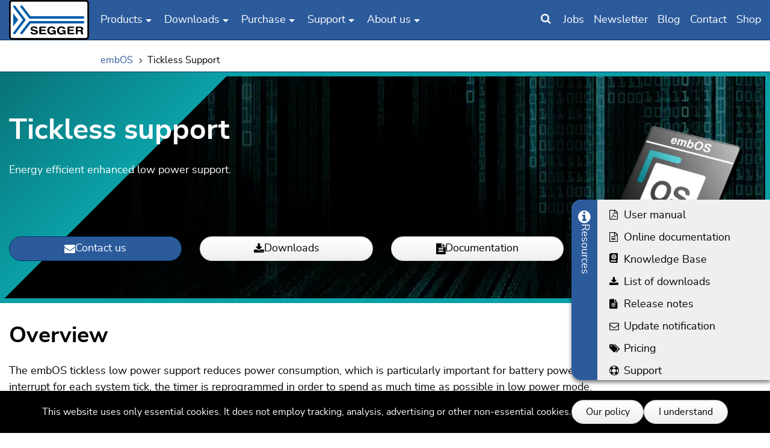

--- FILE ---
content_type: text/html; charset=utf-8
request_url: https://www.segger.com/products/rtos/embos/technology/tickless-support/
body_size: 9018
content:
<!DOCTYPE html>
<html lang="en">
<head>
    <meta charset="utf-8">

<!-- 
	made with <3 by Marketing Factory Digital GmbH

	This website is powered by TYPO3 - inspiring people to share!
	TYPO3 is a free open source Content Management Framework initially created by Kasper Skaarhoj and licensed under GNU/GPL.
	TYPO3 is copyright 1998-2026 of Kasper Skaarhoj. Extensions are copyright of their respective owners.
	Information and contribution at https://typo3.org/
-->

<link rel="icon" href="/_assets/a56f34e9c85695fa4c890b2909010dbd/Icons/favicon.png" type="image/png">
<title>embOS Tickless Support</title>
<meta http-equiv="x-ua-compatible" content="IE=edge">
<meta name="generator" content="TYPO3 CMS">
<meta name="description" content="What is tickless support? It helps reduce power consumption - and is important for battery-powered devices. Learn more at SEGGER.">
<meta name="viewport" content="width=device-width, initial-scale=1, minimum-scale=1">
<meta name="robots" content="index,follow">
<meta name="apple-mobile-web-app-capable" content="no">
<meta name="google" content="notranslate">


<link rel="stylesheet" href="/frontend/Static/Css/prismTheme.css?1769180837" media="all">
<link rel="stylesheet" href="/_assets/4f6cdb2e6dbceade0def48b5419744b5/Prism/plugins/line-numbers/prism-line-numbers.css?1760715132" media="all">
<link rel="stylesheet" href="/frontend/segger-corporate/Css/segger.12d541a8.css?1769180837" media="all">






<link rel="prev" href="/products/rtos/embos/technology/zero-interrupt-latency/"><link rel="next" href="/products/rtos/embos/technology/cycle-precise-system-time/"><link rel="profile" href="http://a9.com/-/spec/opensearch/1.1/" />
			<link rel="search"
				  type="application/opensearchdescription+xml"
				  href="https://www.segger.com/?type=7567"
				  title="Website Search"
			/>
<link rel="canonical" href="https://www.segger.com/products/rtos/embos/technology/tickless-support/">

<script>if(typeof _paq==="undefined"||!(_paq instanceof Array))var _paq=[];_paq.push(["disableCookies"]);_paq.push(["setDoNotTrack",true]);_paq.push(["trackPageView"]);_paq.push(["enableLinkTracking"]);_paq.push(["trackAllContentImpressions"]);_paq.push(["trackVisibleContentImpressions"]);(function(){var u="https://t.segger.com/";_paq.push(["setTrackerUrl",u+"matomo.php"]);_paq.push(["setSiteId",15]);var d=document,g=d.createElement("script"),s=d.getElementsByTagName("script")[0];g.async=true;g.src=u+"matomo.js";s.parentNode.insertBefore(g,s);})();</script>
<!-- This site is optimized with the Yoast SEO for TYPO3 plugin - https://yoast.com/typo3-extensions-seo/ -->
<script type="application/ld+json">[{"@context":"https:\/\/www.schema.org","@type":"BreadcrumbList","itemListElement":[{"@type":"ListItem","position":1,"item":{"@id":"https:\/\/www.segger.com\/","name":"SEGGER - The Embedded Experts"}},{"@type":"ListItem","position":2,"item":{"@id":"https:\/\/www.segger.com\/products\/","name":"Products"}},{"@type":"ListItem","position":3,"item":{"@id":"https:\/\/www.segger.com\/products\/rtos\/","name":"RTOS"}},{"@type":"ListItem","position":4,"item":{"@id":"https:\/\/www.segger.com\/products\/rtos\/embos\/","name":"embOS"}},{"@type":"ListItem","position":5,"item":{"@id":"https:\/\/www.segger.com\/products\/rtos\/embos\/technology\/","name":"Technology"}},{"@type":"ListItem","position":6,"item":{"@id":"https:\/\/www.segger.com\/products\/rtos\/embos\/technology\/tickless-support\/","name":"Tickless Support"}}]}]</script>
</head>
<body id="p673" class="backendlayout-1_col_anchor_nav layout-default  c-productpage--create" data-client-country="US" data-page-type="standard">

<div id="top"></div><div class="outer-wrap"><div class="inner-wrap body-bg breadcrumb-active" id="page"><div id="cookieconsent"><span data-cookieconsent-setting="cookie.expiryDays" data-cookieconsent-value="365"></span><span data-cookieconsent-setting="content.header" data-cookieconsent-value="Cookies used on the website!"></span><span data-cookieconsent-setting="content.message" data-cookieconsent-value="This website uses only essential cookies. It does not employ tracking, analysis, advertising or other non-essential cookies."></span><span data-cookieconsent-setting="content.dismiss" data-cookieconsent-value="I understand"></span><span data-cookieconsent-setting="content.allow" data-cookieconsent-value="Allow cookies"></span><span data-cookieconsent-setting="content.deny" data-cookieconsent-value="Decline"></span><span data-cookieconsent-setting="content.link" data-cookieconsent-value="Our policy"></span><span data-cookieconsent-setting="content.href" data-cookieconsent-value="/downloads/pub/PrivacyPolicy.pdf"></span><span data-cookieconsent-setting="layout" data-cookieconsent-value="basic"></span><span data-cookieconsent-setting="type" data-cookieconsent-value="info"></span><span data-cookieconsent-setting="position" data-cookieconsent-value="bottom"></span><span data-cookieconsent-setting="revokable" data-cookieconsent-value="0"></span><span data-cookieconsent-setting="static" data-cookieconsent-value="0"></span><span data-cookieconsent-setting="location" data-cookieconsent-value="0"></span><span data-cookieconsent-setting="law.countryCode" data-cookieconsent-value=""></span><span data-cookieconsent-setting="law.regionalLaw" data-cookieconsent-value="1"></span></div><header id="page-header" class="page-header"><div class="page-header-bg"><div class="o-container page-header-wrap"><div class="page-header-flex-container page-header-nav-wrap"><a class="u-hidden-visually-focusable c-skip-to-content" href="#page-content"><span>Skip to main content</span></a><div class="mainnav-container"><div class="mainnav-button"><span class="mainnav-icon"><i class="fa fa-bars mainnav-icon-closed"></i><i class="fa fa-times mainnav-icon-opened"></i></span></div><nav class="mainnav" data-mobile="/?type=350" data-desktop="/?type=361"><ul class="o-nav mainnav-list"><li class="mainnav-backlink is--mobile-only"><button data-home="SEGGER - Software Development Tools for Embedded Systems">SEGGER - Software
                        Development Tools for Embedded Systems
                    </button></li><li class="mainnav-link" data-page="146"><span class="mainnav-item-text">Products</span><button class="mainnav-show-more"></button></li><li class="mainnav-link is--mobile-only" data-page="2470"><a class="mainnav-item-text" href="/evaluate-our-software/"  title="Software evaluation">
                                            Software evaluation
                                        </a><button class="mainnav-show-more"></button></li><li class="mainnav-link" data-page="148"><span class="mainnav-item-text">Downloads</span><button class="mainnav-show-more"></button></li><li class="mainnav-link is--mobile-only" data-page="895"><a class="mainnav-item-text" href="/free-utilities/"  title="Free utilities">
                                            Free utilities
                                        </a><button class="mainnav-show-more"></button></li><li class="mainnav-link" data-page="149"><span class="mainnav-item-text">Purchase</span><button class="mainnav-show-more"></button></li><li class="mainnav-link is--mobile-only" data-page="3539"><a class="mainnav-item-text" href="/silicon-vendor/"  title="Silicon Vendors">
                                            Silicon Vendors
                                        </a><button class="mainnav-show-more"></button></li><li class="mainnav-link" data-page="158"><span class="mainnav-item-text">Support</span><button class="mainnav-show-more"></button></li><li class="mainnav-link" data-page="159"><span class="mainnav-item-text">About us</span><button class="mainnav-show-more"></button></li><li class="mainnav-link is--mobile-only" data-page="2131"><a class="mainnav-item-text" href="https://blog.segger.com/"  title="Blog">
                                            Blog
                                        </a><button class="mainnav-show-more"></button></li><li class="mainnav-link is--mobile-only" data-page="2130"><a class="mainnav-item-text" href="https://forum.segger.com/"  title="Forum">
                                            Forum
                                        </a><button class="mainnav-show-more"></button></li><li class="mainnav-link is--mobile-only" data-page="1281"><a class="mainnav-item-text" href="/search-results/"  title="Search">
                                            Search
                                        </a><button class="mainnav-show-more"></button></li></ul></nav></div><div class="secondary-nav"><ul class="o-nav"><li><button class="js_search-toggler searchbar-toggler" title="Search Our Site"><i class="fa fa-search"></i></button></li><li><a href="/about-us/job-offers/" title="Join Our Team!"><span>Jobs</span></a></li><li><a href="https://www.segger.com/notification/index.php?page=groups&action=list&p=140"
                       title="Subscribe to Our Newsletter!"
                       class="lightbox-content"
                       data-fancybox-class="fancybox-container--light notifications-modal"><span>Newsletter</span></a></li><li><a href="https://blog.segger.com/" title="See What Is Cooking at SEGGER"><span>Blog</span></a></li><li class="u-hide-until@md"><a href="/about-us/contact-us/" title="Contact us!"><span>Contact</span></a></li><li><a href="/shop" title="Purchase through The SEGGER Web Shop">Shop</a></li></ul></div></div><div class="o-container page-header-flex-container page-header-logo-wrap"><a class="page-header-logo" href="/"><svg xmlns="http://www.w3.org/2000/svg" version="1.1" width="50px" height="25px" viewBox="0 0 260 130" class="" aria-hidden="true"><style type="text/css">
        .border { fill:#010000; }
        .background { fill:#FFFFFF; }
        .beam { fill:#005CA8; }
        .letters { fill:#010000; }
    </style><path class="background" d="M257.3,119.2c0,4.5-3.4,8.1-7.6,8.1H10.3c-4.2,0-7.6-3.6-7.6-8.1V10.8c0-4.5,3.4-8.1,7.6-8.1h239.4 c4.2,0,7.6,3.6,7.6,8.1"/><path class="border" d="M249.7,130H10.3C4.6,130,0,125.1,0,119.2V10.8C0,4.8,4.6,0,10.3,0h239.4c5.7,0,10.3,4.8,10.3,10.8v108.4 C260,125.1,255.4,130,249.7,130z M10.3,5.4c-2.7,0-4.9,2.4-4.9,5.4v108.4c0,3,2.2,5.4,4.9,5.4h239.4c2.7,0,4.9-2.4,4.9-5.4V10.8 c0-3-2.2-5.4-4.9-5.4H10.3z"/><g class="beam"><polygon points="13.6,43.3 29.8,65 13.6,86.6"/><path d="M37.6,24l27.1,35.2l0,0.2c0.7,0.9,1.8,1.7,3,1.7h173.3c2.1,0,3.8-1.9,3.8-4s-1.7-4-3.8-4H69.6L43.7,19.3l0,0 c-0.7-0.9-1.8-1.5-3-1.5c-2.1,0-3.8,1.7-3.8,3.8C36.9,22.5,37.2,23.3,37.6,24L37.6,24z"/><path d="M52.8,67.4c0.5-0.7,0.9-1.5,0.9-2.4s-0.3-1.7-0.9-2.4L20.4,19.4h0c-0.7-0.9-1.8-1.5-3-1.5 c-2.1,0-3.8,1.7-3.8,3.8c0,0.9,0.4,1.8,0.9,2.5L45.1,65l-30.7,40.9c-0.6,0.7-0.9,1.5-0.9,2.5c0,2.1,1.7,3.8,3.8,3.8 c1.2,0,2.3-0.6,3-1.5l0,0L52.8,67.4z"/><path d="M241.1,69H67.7c-1.2,0-2.3,0.7-3,1.7l0,0.1L37.6,106l0,0c-0.5,0.6-0.8,1.4-0.8,2.3c0,2.1,1.7,3.8,3.8,3.8 c1.2,0,2.3-0.6,3-1.5l0,0.1L69.6,77h171.5c2.1,0,3.8-1.9,3.8-4S243.1,69,241.1,69z"/></g><g class="letters"><path d="M92.1,92.4c0,0.7-0.2,1.3-0.7,1.7c-0.5,0.4-1.2,0.6-2,0.6c-1,0-2.1-0.6-3.1-1.7c-0.3-0.3-0.5-0.5-0.6-0.6 c-0.5-0.5-1.2-0.9-2-1.2c-0.8-0.2-1.8-0.4-2.9-0.4c-1.6,0-2.8,0.3-3.7,0.8c-0.9,0.6-1.3,1.3-1.3,2.3c0,1.3,1.7,2.3,5.1,3 c0.8,0.2,1.5,0.3,1.9,0.4c2.1,0.4,3.7,0.8,4.7,1.1c1,0.3,1.8,0.6,2.6,0.9c1.2,0.6,2.1,1.4,2.8,2.3c0.6,1,0.9,2.1,0.9,3.5 c0,2.5-1,4.5-3.1,5.9c-2.1,1.5-4.9,2.2-8.5,2.2c-2,0-3.6-0.2-5-0.5c-1.4-0.4-2.8-0.9-4.1-1.7c-0.9-0.5-1.6-1.2-2.1-2 c-0.5-0.8-0.8-1.5-0.8-2.2c0-0.7,0.2-1.3,0.7-1.8c0.5-0.5,1.2-0.7,2-0.7c1.1,0,2.1,0.6,3,1.8c0.4,0.5,0.6,0.8,0.9,1 c0.6,0.6,1.3,1.1,2.2,1.4c0.9,0.3,1.9,0.4,3.1,0.4c1.9,0,3.3-0.3,4.3-0.8c1-0.6,1.5-1.4,1.5-2.4c0-1.5-2.5-2.8-7.5-3.7 c-0.2,0-0.3-0.1-0.4-0.1c-3.9-0.7-6.5-1.7-7.8-2.8c-1.4-1.1-2-2.7-2-4.8c0-2.4,1-4.3,3-5.6c2-1.3,4.8-2,8.3-2 c1.7,0,3.1,0.2,4.5,0.5c1.3,0.3,2.6,0.8,3.6,1.5c0.9,0.5,1.5,1.1,2.1,1.8C91.8,91.1,92.1,91.8,92.1,92.4z"/><path d="M117.9,107.9c1.1,0,2,0.2,2.5,0.6c0.6,0.4,0.8,1,0.8,1.7s-0.3,1.3-0.9,1.7c-0.6,0.4-1.4,0.6-2.5,0.6h-15.7 c-1.4,0-2.4-0.3-2.9-0.9c-0.6-0.6-0.8-1.6-0.8-3.1V91.3c0-1.6,0.2-2.6,0.8-3.2c0.6-0.6,1.5-0.8,2.9-0.8h15c1.1,0,1.9,0.2,2.5,0.6 c0.6,0.4,0.8,0.9,0.8,1.7c0,0.7-0.3,1.2-0.8,1.6c-0.6,0.4-1.4,0.5-2.5,0.5h-12.6v5.4h11.3c1.1,0,1.9,0.2,2.5,0.5 c0.5,0.4,0.8,0.9,0.8,1.7c0,0.7-0.3,1.2-0.8,1.6c-0.6,0.4-1.4,0.6-2.4,0.6h-11.3v6.5H117.9z"/><path d="M146.3,103.2h-4.6c-0.8,0-1.4-0.2-1.9-0.6c-0.5-0.4-0.7-0.9-0.7-1.6c0-0.6,0.2-1.2,0.7-1.5 c0.5-0.4,1.1-0.6,1.9-0.6h6.6c1.3,0,2.3,0.2,2.8,0.6c0.5,0.4,0.8,1,0.8,1.8v9.7c0,0.8-0.2,1.3-0.5,1.7c-0.4,0.4-0.9,0.6-1.6,0.6 c-0.6,0-1.1-0.2-1.5-0.4c-0.4-0.3-0.7-0.7-0.8-1.3l-0.5-1.9c-1.1,1.3-2.4,2.2-3.8,2.8c-1.4,0.6-3,0.9-4.9,0.9 c-4.2,0-7.6-1.2-10.1-3.7c-2.6-2.4-3.9-5.7-3.9-9.7c0-4,1.3-7.3,3.9-9.7c2.6-2.4,6-3.6,10.3-3.6c1.4,0,2.7,0.1,3.9,0.4 c1.2,0.2,2.4,0.6,3.4,1c1.5,0.7,2.6,1.4,3.4,2.2c0.8,0.8,1.2,1.7,1.2,2.5c0,0.7-0.3,1.3-0.8,1.8c-0.5,0.5-1.1,0.7-1.9,0.7 c-0.7,0-1.2-0.1-1.7-0.4c-0.5-0.2-1-0.7-1.7-1.4c-0.8-0.9-1.7-1.5-2.5-1.9c-0.9-0.4-1.9-0.6-3.1-0.6c-2.5,0-4.5,0.8-5.9,2.3 c-1.4,1.6-2.1,3.7-2.1,6.5c0,2.7,0.7,4.9,2.2,6.4c1.5,1.6,3.6,2.3,6.1,2.3c2,0,3.6-0.5,4.9-1.5 C145.1,106.3,145.9,104.9,146.3,103.2z"/><path d="M178.4,103.2h-4.6c-0.8,0-1.4-0.2-1.9-0.6c-0.5-0.4-0.7-0.9-0.7-1.6c0-0.6,0.2-1.2,0.7-1.5 c0.5-0.4,1.1-0.6,1.9-0.6h6.6c1.3,0,2.2,0.2,2.8,0.6c0.5,0.4,0.8,1,0.8,1.8v9.7c0,0.8-0.2,1.3-0.5,1.7c-0.4,0.4-0.9,0.6-1.7,0.6 c-0.6,0-1.1-0.2-1.5-0.4c-0.4-0.3-0.6-0.7-0.8-1.3l-0.5-1.9c-1.1,1.3-2.4,2.2-3.8,2.8c-1.4,0.6-3.1,0.9-5,0.9 c-4.2,0-7.6-1.2-10.2-3.7c-2.6-2.4-3.9-5.7-3.9-9.7c0-4,1.3-7.3,3.9-9.7c2.6-2.4,6-3.6,10.3-3.6c1.4,0,2.7,0.1,3.9,0.4 c1.2,0.2,2.4,0.6,3.4,1c1.5,0.7,2.6,1.4,3.4,2.2c0.8,0.8,1.2,1.7,1.2,2.5c0,0.7-0.2,1.3-0.8,1.8c-0.5,0.5-1.2,0.7-1.9,0.7 c-0.6,0-1.2-0.1-1.7-0.4c-0.5-0.2-1-0.7-1.8-1.4c-0.8-0.9-1.6-1.5-2.5-1.9c-0.9-0.4-1.9-0.6-3.1-0.6c-2.5,0-4.5,0.8-5.9,2.3 c-1.4,1.6-2.1,3.7-2.1,6.5c0,2.7,0.7,4.9,2.2,6.4c1.5,1.6,3.5,2.3,6.1,2.3c1.9,0,3.6-0.5,4.9-1.5 C177.3,106.3,178.1,104.9,178.4,103.2z"/><path d="M209.4,107.9c1.1,0,2,0.2,2.5,0.6c0.6,0.4,0.8,1,0.8,1.7s-0.3,1.3-0.9,1.7c-0.6,0.4-1.4,0.6-2.5,0.6h-15.7 c-1.4,0-2.4-0.3-2.9-0.9c-0.5-0.6-0.8-1.6-0.8-3.1V91.3c0-1.6,0.3-2.6,0.8-3.2c0.5-0.6,1.5-0.8,2.9-0.8h14.9c1.1,0,1.9,0.2,2.5,0.6 c0.6,0.4,0.8,0.9,0.8,1.7c0,0.7-0.3,1.2-0.8,1.6c-0.6,0.4-1.4,0.5-2.5,0.5H196v5.4h11.4c1.1,0,1.9,0.2,2.4,0.5 c0.6,0.4,0.8,0.9,0.8,1.7c0,0.7-0.3,1.2-0.8,1.6c-0.6,0.4-1.4,0.6-2.4,0.6H196v6.5H209.4z"/><path d="M223.1,91.7v6.7h7.2c1.6,0,2.7-0.3,3.4-0.8c0.7-0.5,1.1-1.4,1.1-2.5c0-1.1-0.4-1.9-1.1-2.5 c-0.7-0.6-1.8-0.9-3.2-0.9H223.1L223.1,91.7z M223.1,110.1c0,0.9-0.2,1.6-0.8,2.1c-0.5,0.5-1.3,0.7-2.3,0.7c-1,0-1.8-0.2-2.3-0.7 c-0.5-0.5-0.8-1.2-0.8-2.1V91.3c0-1.6,0.3-2.6,0.8-3.2c0.6-0.6,1.5-0.8,2.9-0.8h10.7c3.3,0,5.7,0.6,7.2,1.8c1.6,1.2,2.4,3,2.4,5.4 c0,1.5-0.4,2.8-1.2,3.9c-0.8,1-1.9,1.7-3.3,2.1c1.1,0.3,2,0.8,2.6,1.5s0.9,1.6,1,2.8c0.1,0.5,0.1,1.1,0.1,1.8 c0,0.8,0.1,1.3,0.1,1.5c0.1,0.3,0.2,0.7,0.3,1.3c0.1,0.6,0.2,1,0.2,1.2c0,0.7-0.3,1.3-0.8,1.7c-0.6,0.4-1.3,0.6-2.2,0.6 c-1.3,0-2.2-0.3-2.8-0.9c-0.5-0.6-0.9-2.2-1.1-4.8c-0.1-2-0.6-3.3-1.2-3.8c-0.6-0.5-1.7-0.7-3.3-0.7h-6.5V110.1z"/></g></svg></a></div></div></div><div class="page-header-flex-container"><div id="header-search" class="page-header-search-wrap"><div class="o-container page-header-search-form"><form method="get" id="tx-solr-search-form-pi-results-header" action="/search-results/" data-suggest="/search-results/suggest" data-suggest-header="" accept-charset="utf-8"><label class="u-hidden-visually" for="headerSearchField">Search term</label><input id="headerSearchField" type="text" class="tx-solr-q js-solr-q tx-solr-suggest tx-solr-suggest-focus" name="tx_solr[q]" value="" placeholder="What would you like to search for?" /></form></div></div></div></header><main class="c-pagesection-main" id="content"><div id="page-content" class="bp-page-content main-section"><div class="breadcrumb-wrap js_breadcrumb-scroll"><div class="o-container"><nav class="breadcrumb"><ul class="breadcrumb-current"><li><a href="/products/rtos/embos/" title="embOS"><span>embOS</span></a></li><li><span>Tickless Support</span></li></ul><ul class="o-nav breadcrumb-subnav" data-desktop="/index.php?id=657&type=352"></ul></nav></div></div><!-- TYPO3SEARCH_begin --><div id="productheader" class="c-pagesection-header"><div id="c224691" class="frame frame-default frame-type-keyvisual_productline frame-layout-create-turquoise frame-background-none  frame-has-backgroundimage anchor-offset frame-space-after-default "><div class="frame-backgroundimage-container"><div id="frame-backgroundimage-224691" class="frame-backgroundimage"><style>
                #frame-backgroundimage-224691 { background-image: url('/fileadmin/_processed_/3/e/csm_Header-Create-Overview-color_CI_52654c80c6.webp'); } @media (-webkit-min-device-pixel-ratio: 2), (min-resolution: 2dppx) { #frame-backgroundimage-224691 { background-image: url('/fileadmin/_processed_/3/e/csm_Header-Create-Overview-color_CI_577854934c.webp'); } } @media (min-width: 576px) { #frame-backgroundimage-224691 { background-image: url('/fileadmin/_processed_/3/e/csm_Header-Create-Overview-color_CI_e006e7ad39.webp'); } } @media (-webkit-min-device-pixel-ratio: 2) and (min-width: 576px), (min-resolution: 2dppx) and (min-width: 576px) { #frame-backgroundimage-224691 { background-image: url('/fileadmin/_processed_/3/e/csm_Header-Create-Overview-color_CI_1b127973cc.webp'); } } @media (min-width: 768px) { #frame-backgroundimage-224691 { background-image: url('/fileadmin/_processed_/3/e/csm_Header-Create-Overview-color_CI_9f344d6ce3.webp'); } } @media (-webkit-min-device-pixel-ratio: 2) and (min-width: 768px), (min-resolution: 2dppx) and (min-width: 768px) { #frame-backgroundimage-224691 { background-image: url('/fileadmin/_processed_/3/e/csm_Header-Create-Overview-color_CI_4f089374fc.webp'); } } @media (min-width: 992px) { #frame-backgroundimage-224691 { background-image: url('/fileadmin/_processed_/3/e/csm_Header-Create-Overview-color_CI_f3401dcd06.webp'); } } @media (-webkit-min-device-pixel-ratio: 2) and (min-width: 992px), (min-resolution: 2dppx) and (min-width: 992px) { #frame-backgroundimage-224691 { background-image: url('/fileadmin/_processed_/3/e/csm_Header-Create-Overview-color_CI_9f87ea84e4.webp'); } } @media (min-width: 1200px) { #frame-backgroundimage-224691 { background-image: url('/fileadmin/_processed_/3/e/csm_Header-Create-Overview-color_CI_765bcd26e4.webp'); } } @media (-webkit-min-device-pixel-ratio: 2) and (min-width: 1200px), (min-resolution: 2dppx) and (min-width: 1200px) { #frame-backgroundimage-224691 { background-image: url('/fileadmin/_processed_/3/e/csm_Header-Create-Overview-color_CI_1dbb8d1d63.webp'); } } 
            </style></div><div class="keyvisual_productline_overlay"><div class="keyvisual_productline_triangle"></div></div></div><div class="frame-container"><div class="frame-inner"><div class="mfc_keyvisualMinHeight"><div class="o-grid o-grid--keyvisual-productline"><div class="o-grid__col-12 o-grid__col-6@sm o-grid__col-9@md"><div class="textmedia-item textmedia-text"><header class="frame-header"><h1 class="element-header"><strong>Tickless support</strong><br/><span></span></h1></header><div class="element-body"><p>Energy efficient enhanced low power support.</p></div><div class="mfc_keyvisualLinkblock mfc_productlineLinkblock o-grid"><div class="o-grid__col-4@md mfc_productlinelink"><a href="/about-us/contact-us/" class="btn btn-block btn-primary"><span class="fa fa-envelope"></span>
                                        Contact us
                                    </a></div><div class="o-grid__col-4@md mfc_productlinelink"><a href="/downloads/embos/" class="btn btn-block btn-default"><span class="fa fa-download"></span>
                                        
                                                Downloads
                                            
                                    </a></div><div class="o-grid__col-4@md mfc_productlinelink"><a href="https://doc.segger.com/UM01001_embOS.html" class="btn btn-block btn-default"><span class="fa fa-file-text"></span>
                                        Documentation
                                    </a></div></div></div></div><div class="o-grid__col-6@sm o-grid__col-3@md"><div class="gallery-item gallery-item-size-1"><figure class="image"><picture><source data-variant="default" data-maxwidth="353" media="(min-width: 1200px)" srcset="/fileadmin/_processed_/d/9/csm_Produkt-Icon_embOS_5caad3cff3.webp 1x,/fileadmin/_processed_/d/9/csm_Produkt-Icon_embOS_5ce515fabf.webp 2x" type="image/webp"><source data-variant="large" data-maxwidth="300" media="(min-width: 992px)" srcset="/fileadmin/_processed_/d/9/csm_Produkt-Icon_embOS_fa61a7200d.webp 1x,/fileadmin/_processed_/d/9/csm_Produkt-Icon_embOS_057c541a51.webp 2x" type="image/webp"><source data-variant="medium" data-maxwidth="248" media="(min-width: 768px)" srcset="/fileadmin/_processed_/d/9/csm_Produkt-Icon_embOS_dd1dd29a9f.webp 1x,/fileadmin/_processed_/d/9/csm_Produkt-Icon_embOS_6ee202c484.webp 2x" type="image/webp"><source data-variant="small" data-maxwidth="308" media="(min-width: 576px)" srcset="/fileadmin/_processed_/d/9/csm_Produkt-Icon_embOS_dc04fc0770.webp 1x,/fileadmin/_processed_/d/9/csm_Produkt-Icon_embOS_3eb88be9ea.webp 2x" type="image/webp"><source data-variant="extrasmall" data-maxwidth="519"  srcset="/fileadmin/_processed_/d/9/csm_Produkt-Icon_embOS_f634cd1d9f.webp 1x,/fileadmin/_processed_/d/9/csm_Produkt-Icon_embOS_0af08f4514.webp 2x" type="image/webp"><img loading="lazy" src="/fileadmin/_processed_/d/9/csm_Produkt-Icon_embOS_5caad3cff3.webp"
                 width="353" height="353"
                 title="SEGGER embOS" alt="SEGGER embOS"></picture></figure></div></div></div></div></div></div></div></div><div class=""><div class="section c-pagesection-pre-anchor js_kb-preview"><div class=""><div class="o-container"><div id="c20156" class="frame frame-default frame-type-text frame-layout-0  frame-background-none  frame-no-backgroundimage anchor-offset frame-space-after-default "><div class="frame-container"><div class="frame-inner"><header class="frame-header "><h2 class="element-header " id="overview"><span>Overview</span></h2></header><p><span style="text-align: justify; ">The embOS tickless low power support reduces power consumption, which is particularly important for battery powered devices. Instead of having a timer interrupt for each system tick, the timer is reprogrammed in order to spend as much time as possible in low power mode.</span></p></div></div></div></div><div class="o-container"><div id="c5141" class="frame frame-default frame-type-text frame-layout-0  frame-background-none  frame-no-backgroundimage anchor-offset frame-space-after-large "><div class="frame-container"><div class="frame-inner"><p class="text-justify">Tickless support can be added to any embOS start project. The embOS tickless support is based on three API functions: OS_TICKLESS_GetNumIdleTicks(), OS_TICKLESS_Start() and OS_TICKLESS_AdjustTime().</p><p class="text-justify">In order to use the tickless support, the OS_Idle() function has to be modified and a callback function has to be implemented. The OS_Idle() function calculates the amount of time which may be spent in low power mode and reprograms the hardware timer accordingly. The callback function is called automatically by the scheduler when the low power period expires. It adjusts the system time and resets the hardware timer to its default tick time.</p></div></div></div></div></div></div><div class="section c-pagesection-anchored js_kb-preview"><div class="o-container"><div id="c39818" class="frame frame-default frame-ce-container frame-ce-container_1_column frame-layout-0  frame-background-none  frame-no-backgroundimage anchor-offset frame-space-after-default "><div class="frame-container"><div class="frame-inner"><header class="frame-header "><h2 class="element-header " id="example-implementation"><span>Example implementation</span></h2></header><div class="o-grid "><div class="o-grid__col-12@lg"><div class="o-container"><div id="c16749" class="frame frame-default frame-type-tx_codehighlight_codesnippet frame-layout-0  frame-background-none  frame-no-backgroundimage anchor-offset frame-space-after-default "><div class="frame-container"><div class="frame-inner"><pre id="codesnippet16749" class="line-numbers"><code class="language-c">void OS_Idle(void) {
  OS_TIME IdleTicks;

  OS_INT_Disable();
  IdleTicks = OS_TICKLESS_GetNumIdleTicks();
  if (IdleTicks &gt; 1u) {
    if ((OS_U32)IdleTicks &gt; TIM2_MAX_TICKS) {
      IdleTicks = TIM2_MAX_TICKS;
    }
    OS_TICKLESS_Start(IdleTicks, &amp;_EndTicklessMode);
    TIM2_ARR = (OS_TIMER_RELOAD * IdleTicks) - TIM2_CNT;  // Set compare reg.
  }
  OS_INT_Enable();
  while (1) {
    __asm(&quot; wfi&quot;);
  }
}

static void _EndTicklessMode(void) {
  OS_U16 NumTicks;
  OS_U16 Cnt;
  OS_U16 IReq;

  if (OS_Global.TicklessExpired != 0) {
    // The timer interrupt was executed =&gt; we completed the sleep time
    OS_TICKLESS_AdjustTime(OS_Global.TicklessFactor);
  } else {
    Cnt  = TIM2_CNT;
    IReq = TIM2_SR &amp; (1u &lt;&lt; 0);
    if (IReq) {
    OS_TICKLESS_AdjustTime(OS_Global.TicklessFactor);
    } else {
      //
      // We assume OS_TIMER_RELOAD counts per tick and hardware timer
      // which counts up.
      //
      NumTicks = Cnt / OS_TIMER_RELOAD;
      Cnt     -= (NumTicks * OS_TIMER_RELOAD);
      TIM2_CNT = Cnt;
      OS_TICKLESS_AdjustTime(NumTicks);
    }
  }
  TIM2_ARR = OS_TIMER_RELOAD;  // Set default value for 1 tick
}</code></pre></div></div></div></div></div></div></div></div></div></div><div class="o-container"><div id="c39819" class="frame frame-default frame-ce-container frame-ce-container_1_column frame-layout-0  frame-background-none  frame-no-backgroundimage anchor-offset frame-space-after-default "><div class="frame-container"><div class="frame-inner"><header class="frame-header "><h2 class="element-header " id="example-project"><span>Example project</span></h2></header><div class="o-grid "><div class="o-grid__col-12@lg"><div class="o-container"><div id="c5183" class="frame frame-default frame-type-text frame-layout-0  frame-background-none  frame-no-backgroundimage anchor-offset frame-space-after-default "><div class="frame-container"><div class="frame-inner"><p>SEGGER offers Tickless demos for STM32L476 and nRF52832. Please visit <a href="https://kb.segger.com/Tickless_Mode#Examples" target="_blank" rel="noreferrer">SEGGER Knowledge Base</a> for detailed information on the example projects.</p></div></div></div></div></div></div></div></div></div></div></div></div><aside><div id="js_resources-nav" class="c-resources-nav"><nav id="js_resources-nav-content" class="c-resources-nav__content" aria-expanded="false"><button type="button" id="js_resources-nav__button" class="c-resources-nav__button"><i class="fa fa-info-circle"></i><span class="c-resources-nav__title">
            Resources
        </span></button><ul class="o-nav c-resources-nav__list" tabindex="-1"><li class="c-resources-nav__item"><a href="/downloads/embos/UM01001" tabindex="-1" class="c-resources-nav__link usermanual"><span class="c-resources-nav__item-label">User manual</span></a></li><li class="c-resources-nav__item"><a href="https://doc.segger.com/UM01001_embOS.html" tabindex="-1" class="c-resources-nav__link onlinedocumentation"><span class="c-resources-nav__item-label">Online documentation</span></a></li><li class="c-resources-nav__item"><a href="https://kb.segger.com/embOS" tabindex="-1" class="c-resources-nav__link bgimage knowledgebase"><span class="c-resources-nav__item-label">Knowledge Base</span></a></li><li class="c-resources-nav__item"><a href="/downloads/embos/" tabindex="-1" class="c-resources-nav__link download"><span class="c-resources-nav__item-label">List of downloads</span></a></li><li class="c-resources-nav__item"><a href="/downloads/embos/Release_embOS.html" tabindex="-1" class="lightbox-content c-resources-nav__link releasenotes"><span class="c-resources-nav__item-label">Release notes</span></a></li><li class="c-resources-nav__item"><a href="/notification/subscribe.php?prodid=2" tabindex="-1" class="lightbox-content c-resources-nav__link update"><span class="c-resources-nav__item-label">Update notification</span></a></li><li class="c-resources-nav__item"><a href="/purchase/pricing/embos/" tabindex="-1" class="c-resources-nav__link pricing"><span class="c-resources-nav__item-label">Pricing</span></a></li><li class="c-resources-nav__item"><a href="/support/technical-support/" tabindex="-1" class="c-resources-nav__link support"><span class="c-resources-nav__item-label">Support</span></a></li><li class="c-resources-nav__item"><a href="/silicon-vendor/" tabindex="-1" class="c-resources-nav__link bgimage siliconvendor"><span class="c-resources-nav__item-label">Silicon vendor resources</span></a></li></ul></nav></div></aside><!-- TYPO3SEARCH_end --></div></main><footer id="page-footer" class="c-page-footer"><div class="c-page-footer__address"><div class="o-container"><div class="o-grid u-gap-row-large"><div class="o-grid__col-12 o-grid__col-6@sm o-grid__col-3@md"><div><p class="c-page-footer__header h3">
                        Headquarters
                    </p><div class="c-page-footer__address-details"><p><strong>SEGGER Microcontroller GmbH</strong></p><p>Ecolab-Allee 5<br> 40789 Monheim am Rhein, Germany<br><a
                                    href="https://www.segger.com/about-us/contact-us/">info@segger.com</a><br>
                                    Tel.: +49-2173-99312-0<br> Fax: +49-2173-99312-28</p></div><div class="c-page-footer__social-media"><a href="https://www.youtube.com/user/SeggerMicro"
                                   title="Follow us on YouTube" target="_blank"
                                   class="c-page-footer__social-media--youtube"><img src="/_assets/a56f34e9c85695fa4c890b2909010dbd/Images/icon-youtube-x42.png?1769180837"
                                         alt="" aria-hidden="true"></a><a href="https://www.linkedin.com/company/segger-microcontroller"
                                   title="Follow us on LinkedIn" target="_blank"
                                   class="c-page-footer__social-media--linkedin"><img src="/_assets/a56f34e9c85695fa4c890b2909010dbd/Images/icon-linkedin-x42.png?1769180837"
                                         alt="" aria-hidden="true"></a><a href="https://www.segger.com/rss.xml"
                                   title="Subscribe to our RSS Feed" target="_blank"
                                   class="c-page-footer__social-media--rss"><img src="/_assets/a56f34e9c85695fa4c890b2909010dbd/Images/icon-rss.svg?1769180837"
                                         alt="" aria-hidden="true" width="47" height="47"></a></div></div></div><div class="o-grid__col-12 o-grid__col-6@sm o-grid__col-3@md"><div><p class="c-page-footer__header h3">Locations</p><div class="c-page-footer__address"><p><strong>USA: SEGGER Microcontroller Systems LLC</strong></p><p>Boston area<br/>
                                    101 Suffolk Lane<br/>
                                    Gardner, MA 01440, USA<br/><a href="mailto:us-east@segger.com">us-east@segger.com</a><br/>
                                    Tel.: +1-978-874-0299<br/>
                                    Fax: +1-978-874-0599</p><p>Silicon Valley<br/>
                                    Milpitas, CA 95035, USA<br/><a href="mailto:us-west@segger.com">us-west@segger.com</a><br/>
                                    Tel.: +1-408-767-4068</p><p><strong>China: SEGGER Microcontroller China Co., Ltd.</strong></p><p>Room 218, Block A, Dahongqiaoguoji<br/>
                                    No. 133 Xiulian Road<br/>
                                    Minhang District, Shanghai 201199, China<br/><a href="mailto:china@segger.com">china@segger.com</a><br/>
                                    Tel.: +86-133-619-907-60</p></div></div></div><div class="o-grid__col-12 o-grid__col-6@sm o-grid__col-3@md"><div><p class="c-page-footer__header h3 text-center">
                        ISO 9001 certified
                    </p><figure><a href="/about-us/quality-management/" title="Quality management at SEGGER"><img src="/_assets/a56f34e9c85695fa4c890b2909010dbd/Images/certificates/iso9001.svg" alt="ISO 9001"></a></figure></div></div><div class="o-grid__col-12 o-grid__col-6@sm o-grid__col-3@md"><div><p class="c-page-footer__header h3 text-center">
                        30+ years of experience
                    </p><figure><a href="/about-us/company/" title="First-class embedded software tools since 1992"><img src="/_assets/a56f34e9c85695fa4c890b2909010dbd/Images/certificates/embedded-experts-since1992-grey.svg"
                                alt="First-class embedded software tools since 1992"></a></figure></div></div></div></div></div><div class="c-page-footer__meta"><div class="o-container"><div class="c-page-footer__meta-content"><nav><ul class="o-nav c-nav-footer"><li class="c-nav-footer__item"><a class="c-nav-footer__link" href="/legal/imprint/">Imprint</a></li><li class="c-nav-footer__item"><a class="c-nav-footer__link" href="/legal/disclaimer/">Disclaimer</a></li><li class="c-nav-footer__item"><a class="c-nav-footer__link" href="/fileadmin/documents/SEGGER_CoC.pdf">Code of Conduct</a></li><li class="c-nav-footer__item"><a class="c-nav-footer__link" href="/downloads/pub/PrivacyPolicy.pdf">Privacy Policy</a></li></ul></nav><div class="c-page-footer-copyright"><a href="/">
                    &copy; 2026 SEGGER - All rights reserved.
                </a></div></div></div></div></footer></div></div><a class="c-scroll-top" title="" href="#top"><span class="c-scroll-top__icon"></span></a>

<script src="/_assets/4f6cdb2e6dbceade0def48b5419744b5/Prism/components/prism-core.min.js?1760715132"></script>
<script src="/_assets/4f6cdb2e6dbceade0def48b5419744b5/Prism/plugins/autoloader/prism-autoloader.min.js?1760715132"></script>
<script src="/_assets/4f6cdb2e6dbceade0def48b5419744b5/Prism/plugins/line-numbers/prism-line-numbers.min.js?1760715132"></script>
<script src="/frontend/segger-corporate/JavaScript/footer.d7a0b322.js?1769180837"></script>
<script type="application/ld+json">
        {
        "@context": "https://schema.org",
        "@type": "Organization",
        "@id": "https://www.segger.com/#organization",
        "name": "SEGGER Microcontroller GmbH",
        "url": "https://www.segger.com/",
        "logo": "https://www.segger.com/_assets/a56f34e9c85695fa4c890b2909010dbd/Images/segger-logo.svg?1769180837",
        "telephone": "+49 2173 99312 0",
        "address": {
            "@type": "PostalAddress",
            "streetAddress": "Ecolab-Allee 5",
            "addressCountry": "DE",
            "addressLocality": "Monheim am Rhein, Germany",
            "postalCode": "40789"

        },
        "sameAs": [
            "https://www.linkedin.com/company/segger-microcontroller/",
            "https://www.youtube.com/@SeggerMicro"
        ],
        "email": "info@segger.com",
        "faxNumber": "+49 2173 99312 28",
        "contactPoint": {
            "@type": "ContactPoint",
            "telephone": "+49 2173 99312 0",
            "email": "info@segger.com"
        },
        "vatID": "DE 315367802",
        "subOrganization": [
            {
                "@type": "Organization",
                "name": "SEGGER Microcontroller Systems LLC - Boston area",
                "address": {
                    "@type": "PostalAddress",
                    "streetAddress": "101 Suffolk Lane",
                    "addressCountry": "US",
                    "addressLocality": "Gardner, MA 01440, USA"
                },
                "email": "us-east@segger.com",
                "telephone": "+1-978-874-0299",
                "faxNumber": "+1-978-874-0599"
            },
            {
                "@type": "Organization",
                "name": "SEGGER Microcontroller Systems LLC - Silicon Valley",
                "address": {
                    "@type": "PostalAddress",
                    "addressCountry": "US",
                    "addressLocality": "Milpitas, CA 95035, USA"
                },
                "email": "us-east@segger.com",
                "telephone": "+1-408-767-4068"
            },
            {
            "@type": "Organization",
            "name": "SEGGER Microcontroller China Co., Ltd.",
            "address": {
                "@type": "PostalAddress",
                "addressCountry": "CN",
                "extendedAddress": "Room 218, Block A, Dahongqiaoguoji",
                "streetAddress": "No. 133 Xiulian Road",
                "addressLocality": "Minhang District, Shanghai 201199, China"
            },
            "email": "china@segger.com",
            "telephone": "+86-133-619-907-60"
            }
        ]




        }
    </script>

</body>
</html>

--- FILE ---
content_type: text/html; charset=utf-8
request_url: https://www.segger.com/?type=361
body_size: 41706
content:



  <ul class="o-nav mainnav-list">
    <li class="mainnav-backlink is--mobile-only">
      <button data-home="SEGGER - Software Development Tools for Embedded Systems">SEGGER - Software Development Tools
        for Embedded Systems
      </button>
    </li>
    
      <li class="mainnav-link
                  is--products
                 
                  is--desktop
                  is--en"
          data-page="146">
        <span class="mainnav-item-text">
          Products
        </span>
        
            
            
            
            
            
            <ul class="o-nav">
                <li class="is--products-content is--products-grid has-children active-content">
                    <div class="mainnav-hover-content content-146">
                        <div class="mainnav-product-col mainnav-product--create">
                            
<div class="o-container"><div id="c248202" class="frame frame-default frame-ce-container frame-ce-container_2_columns frame-layout-0  frame-background-none  frame-no-backgroundimage anchor-offset frame-space-after-default "><div class="frame-container"><div class="frame-inner"><header class="frame-header "><p class="element-header " id=""><a href="/create-embedded-systems/"><span>Create</span></a></p></header><div class="o-grid "><div class="o-grid__col-6@sm o-grid__col-6@md"><div class="o-container"><div id="c248204" class="frame frame-default frame-type-text frame-layout-0  frame-background-none  frame-no-backgroundimage anchor-offset frame-space-after-default "><div class="frame-container"><div class="frame-inner"><p><strong>RTOS/OS</strong></p><ul class="list-normal"><li data-list-item-id="eb15bb3f7618d8fdc7db3ae0b7b604ab5"><a href="/products/empoweros/">emPower OS</a></li><li data-list-item-id="e50ba1c8bd23dfde193e5c280c925e1e4"><a href="/products/rtos/embos/" title="RTOS">embOS</a></li></ul><p><strong>Communication</strong></p><ul class="list-normal"><li data-list-item-id="e9c7b307c92c7a52e96478a926bcb8af5"><a href="/products/connectivity/emmodbus/" title="Modbus stack">emModbus</a></li><li data-list-item-id="e8b4cac05a7ac751aa4d4706f6f36f295"><a href="/products/security-iot/emmqtt/" title="Message Queuing Telemetry Transport protocol">emMQTT</a></li><li data-list-item-id="e117d1d8c03dc0bb0ddaf87abe05807bb"><a href="/products/connectivity/emnet/">emNet</a></li><li data-list-item-id="e534590f32282ee93a1a57eac33ee1451"><a href="/products/security-iot/iot-toolkit/">IoT Toolkit</a></li></ul><p><strong>USB</strong></p><ul class="list-normal"><li data-list-item-id="e0ce9258fc0495ddde6c26d2af1ba9b8e"><a href="/products/connectivity/emusbc-pd/">emUSB-C PD</a></li><li data-list-item-id="e6403f819a0ee41f6d27739d4c378a23e"><a href="/products/connectivity/emusb-device/" title="USB device software">emUSB-Device</a></li><li data-list-item-id="e57ccf0f83c3676ea859d35df291f8c20"><a href="/products/connectivity/emusb-host/" title="USB host software">emUSB-Host</a></li></ul><p><strong>Virtualization</strong></p><ul class="list-normal"><li data-list-item-id="ea3c2954bee997d2fec5ff970ed5d2227"><a href="/products/virtualization/emapps/">emApps</a></li></ul></div></div></div></div></div><div class="o-grid__col-6@sm o-grid__col-6@md"><div class="o-container"><div id="c248206" class="frame frame-default frame-type-text frame-layout-0  frame-background-none  frame-no-backgroundimage anchor-offset frame-space-after-default "><div class="frame-container"><div class="frame-inner"><p><strong>File handling</strong></p><ul class="list-normal"><li data-list-item-id="e38516e5c0150dc5be66e4de04b4d2346"><a href="/products/file-system/emfile/" title="File system">emFile</a></li><li data-list-item-id="e0425142efdd6d8efb7e86b5d348e61b3"><a href="/products/connectivity/emftp/" title="FTP server">emFTP</a></li><li data-list-item-id="e8bc1c09e49b902023bc28765ed443282"><a href="/products/compression/emcompress/" title="Compression library">emCompress</a></li></ul><p><strong>Security</strong></p><ul class="list-normal"><li data-list-item-id="e593231ee6c8ec18b89f696665f66649f"><a href="/products/security-iot/emboot-secure/">emBoot-Secure</a></li><li data-list-item-id="e229ff1394ea40df415520b579ab97887"><a href="/products/security-iot/emcrypt/" title="Authentication software">emCrypt</a></li><li data-list-item-id="ed3f6955d3d278afc3ddf50cfd966af3e"><a href="/products/security-iot/emsecure/" title="Authentication software">emSecure</a></li><li data-list-item-id="eb329b26a952f9dfa10e6c64dec0af0b8"><a href="/products/security-iot/emssh/" title="Secure shell">emSSH</a></li><li data-list-item-id="ead7761843409fe1d9563d38e4cf1c775"><a href="/products/security-iot/emssl/" title="SSL/TLS stack">emSSL</a></li><li data-list-item-id="eaa78f029f4759848311fb6439d16693d"><a href="/products/security-iot/emlib/" title="Libraries for AES, DES, CRC, ECC">emLib</a></li><li data-list-item-id="e2b152161d1b02e4301195a99d128b694"><a href="/products/field-upgrades/emload/" title="Bootloader for OTA and in field service updates">emLoad</a></li></ul><p><strong>User interface</strong></p><ul class="list-normal"><li data-list-item-id="e15ea0cbe7382d8afe293946eef997098"><a href="/user-interface/emvnc/" title="Virtual Network Computing for embedded systems">emVNC</a></li><li data-list-item-id="e6e433867ce13c4e803a096ef9d493d38"><a href="/products/connectivity/emweb/" title="Web server">emWeb</a></li><li data-list-item-id="e5e51074af289f87f11c08e0941464706"><a href="/products/user-interface/emwin/" title="Graphics library for embedded systems">emWin</a></li></ul></div></div></div></div></div></div></div></div></div></div>


<div class="o-container"><div id="c248228" class="frame frame-default frame-type-text frame-layout-0  frame-background-none  frame-no-backgroundimage anchor-offset frame-space-after-default "><div class="frame-container"><div class="frame-inner"><ul class="list-normal"><li><a href="/evaluation-boards/">Evaluation boards</a></li><li><a href="/evaluate-our-software/">Evaluate our software</a></li></ul></div></div></div></div>


                        </div>
                        <div class="mainnav-product-col mainnav-product--build">
                            
<div class="o-container"><div id="c248208" class="frame frame-default frame-ce-container frame-ce-container_1_column frame-layout-0  frame-background-none  frame-no-backgroundimage anchor-offset frame-space-after-default "><div class="frame-container"><div class="frame-inner"><header class="frame-header "><p class="element-header " id=""><a href="/build-embedded-systems/"><span>Build</span></a></p></header><div class="o-grid "><div class="o-grid__col-12@lg"><div class="o-container"><div id="c248210" class="frame frame-default frame-type-text frame-layout-0  frame-background-none  frame-no-backgroundimage anchor-offset frame-space-after-default "><div class="frame-container"><div class="frame-inner"><p><strong>IDE</strong></p><ul class="list-normal"><li><a href="/products/development-tools/embedded-studio/" title="Cross platform development toolchain">Embedded Studio</a></li></ul><p><strong>Toolchain</strong></p><ul class="list-normal"><li><a href="/products/development-tools/embedded-studio/technology/tools/segger-toolchain/">SEGGER Toolchain</a></li></ul><p><strong>Libraries</strong></p><ul class="list-normal"><li><a href="/products/development-tools/runtime-library/" title="C standard library for embedded systems">emRun</a></li><li><a href="/products/development-tools/emrunpp/" title="C++ standard library for embedded systems">emRun++</a></li><li><a href="/products/development-tools/runtime-library/technology/floating-point-library/" title="Floating point library for embedded systems">emFloat</a></li></ul></div></div></div></div></div></div></div></div></div></div>


                        </div>
                        <div class="mainnav-product-col mainnav-product--debug">
                            
<div class="o-container"><div id="c248212" class="frame frame-default frame-ce-container frame-ce-container_1_column frame-layout-0  frame-background-none  frame-no-backgroundimage anchor-offset frame-space-after-default "><div class="frame-container"><div class="frame-inner"><header class="frame-header "><p class="element-header " id=""><a href="/debug-trace-embedded-systems/"><span>Debug</span></a></p></header><div class="o-grid "><div class="o-grid__col-12@lg"><div class="o-container"><div id="c248218" class="frame frame-default frame-type-text frame-layout-0  frame-background-none  frame-no-backgroundimage anchor-offset frame-space-after-small "><div class="frame-container"><div class="frame-inner"><p><a href="/products/debug-probes/j-link/"><strong>Debug probes</strong></a></p><ul class="list-normal"><li data-list-item-id="e87f6a9b072536164fb7e36668522eae6"><a href="/products/debug-probes/j-link/models/j-link-pro-poe/">J-Link Pro PoE</a></li><li data-list-item-id="ed448ad4473ab51f5147ad47393f6d35c"><a href="/products/debug-probes/j-link/models/j-link-pro/" title="Ultra fast debug probe with Ethernet interface">J-Link Pro</a></li><li data-list-item-id="e4b961904f792b89f58a44288c2b039c7"><a href="/products/debug-probes/j-link/models/j-link-ultra/" title="Ultra fast debug probe">J-Link Ultra</a></li><li data-list-item-id="e76d250f0dfc02cf224f1ae8cfa267da5"><a href="/products/debug-probes/j-link/models/j-link-wifi/">J-Link WiFi</a></li><li data-list-item-id="e9cf3333c512c612395621b858c955363"><a href="/products/debug-probes/j-link/models/j-link-plus/" title="Software enhanced debug probe">J-Link PLUS</a></li><li data-list-item-id="eb5343a741ab39521b321445d1bc15fb3"><a href="/products/debug-probes/j-link/models/j-link-base/" title="USB powered debug probe supporting a large number of CPU cores">J-Link BASE</a></li><li data-list-item-id="e43a5548c1ffcef9b72cb6022cf725cb0"><a href="/products/debug-probes/j-link/models/j-link-edu-mini/" title="Educational version of J-Link debug probe">J-Link EDU Mini</a></li><li data-list-item-id="ece009b181036525ee4f37a6d31bb36c1"><a href="/products/debug-probes/j-link/models/j-link-ob/" title="On-board debug probe as part of YOUR eval board">J-Link OB</a></li></ul><p><a href="/products/debug-probes/j-trace/"><strong>Trace probes</strong></a></p><ul class="list-normal"><li data-list-item-id="e476022985502efbb5d893d23dce59ad1"><a href="/products/debug-probes/j-trace/models/j-trace-pro/">J-Trace PRO</a></li><li data-list-item-id="e24ef41d7f3c7b059f1eca98cbd1ac0df"><a href="/products/debug-probes/j-trace/models/j-trace-cortex-arm/" title="J-Trace PRO for Cortex-A/R/M-based microcontrollers">J-Trace PRO Cortex</a></li><li data-list-item-id="eeae2dc9c8f48750731829ba3668247ba"><a href="/products/debug-probes/j-trace/models/j-trace/" title="J-Trace PRO for Cortex-M-based microcontrollers">J-Trace PRO Cortex-M</a></li><li data-list-item-id="e1e7c594b1bd5d239eeaec735d52d9f65"><a href="/products/debug-probes/j-trace/models/j-trace-pro-risc-v/" title="J-Trace PRO for RISC-V-based microcontrollers">J-Trace PRO RISC-V</a></li></ul><p><strong>Debugger &amp; analyzer</strong></p><ul class="list-normal"><li data-list-item-id="e9bef6cf795421cd74c770b3a9df1ee88"><a href="/products/development-tools/ozone-j-link-debugger/" title="The debugger and performance analyzer">Ozone</a></li></ul></div></div></div></div></div></div></div></div></div></div>


<div class="o-container"><div id="c248231" class="frame frame-default frame-type-text frame-layout-0  frame-background-none  frame-no-backgroundimage anchor-offset frame-space-after-default "><div class="frame-container"><div class="frame-inner"><p><strong>Accessories</strong></p><ul class="list-normal"><li><a href="/products/debug-probes/j-link/accessories/adapters/overview/">J-Link adapters</a></li><li><a href="/products/debug-probes/j-link/accessories/isolators/overview/">J-Link isolators</a></li></ul></div></div></div></div>


                        </div>
                        <div class="mainnav-product-col mainnav-product--verify">
                            
<div class="o-container"><div id="c248220" class="frame frame-default frame-ce-container frame-ce-container_1_column frame-layout-0  frame-background-none  frame-no-backgroundimage anchor-offset frame-space-after-default "><div class="frame-container"><div class="frame-inner"><header class="frame-header "><p class="element-header " id=""><a href="/verify-embedded-systems/"><span>Verify</span></a></p></header><div class="o-grid "><div class="o-grid__col-12@lg"><div class="o-container"><div id="c248222" class="frame frame-default frame-type-text frame-layout-0  frame-background-none  frame-no-backgroundimage anchor-offset frame-space-after-default "><div class="frame-container"><div class="frame-inner"><p><strong>Verification &amp; validation</strong></p><ul class="list-normal"><li><a href="/products/development-tools/systemview/" title="Event tracing tool">SystemView</a></li></ul></div></div></div></div></div></div></div></div></div></div>


                        </div>
                        <div class="mainnav-product-col mainnav-product--program">
                            
<div class="o-container"><div id="c248224" class="frame frame-default frame-ce-container frame-ce-container_1_column frame-layout-0  frame-background-none  frame-no-backgroundimage anchor-offset frame-space-after-default "><div class="frame-container"><div class="frame-inner"><header class="frame-header "><p class="element-header " id=""><a href="/program-embedded-systems/"><span>Program</span></a></p></header><div class="o-grid "><div class="o-grid__col-12@lg"><div class="o-container"><div id="c248226" class="frame frame-default frame-type-text frame-layout-0  frame-background-none  frame-no-backgroundimage anchor-offset frame-space-after-default "><div class="frame-container"><div class="frame-inner"><p><a href="/production/single-unit-programming/"><strong>Single-unit programming</strong></a></p><ul class="list-normal"><li data-list-item-id="eb47ef8dc006e3467f2d200c01039167b"><a href="/products/production/flasher/models/flasher-pro/">Flasher Pro</a></li><li data-list-item-id="e90b527288e2ef710321652f221312d4e"><a href="/products/production/flasher/models/flasher-pro-xl/">Flasher Pro XL</a></li><li data-list-item-id="ecdba80788bed6026c81e50e1545b0f57"><a href="/products/production/flasher/models/flasher-compact/">Flasher Compact</a></li><li data-list-item-id="eef7a6ddc6c4f62b43dfefe2d0110136b"><a href="/products/production/flasher/models/flasher-portable-plus/" title="Handheld programmer for service teams">Flasher Portable PLUS</a></li></ul><p><a href="/production/gang-programming/"><strong>Gang programming</strong></a></p><ul class="list-normal"><li data-list-item-id="e33cec385dd1940c6a5f14afffc166d50"><a href="/products/production/flasher/models/flasher-ate2/">Flasher ATE2</a></li><li data-list-item-id="e718f57f458768e37a01fb8ffc8886836"><a href="/products/production/flasher/models/flasher-compact/">Flasher Compact</a></li><li data-list-item-id="e887be9194bf634d81026ecf326b92f40"><a href="/products/production/flasher/tools/flasher-hub-4/">Flasher Hub-4</a></li><li data-list-item-id="ed6b52ce433a13a9ee90e4e84319f1227"><a href="/products/production/flasher/tools/flasher-hub-12/">Flasher Hub-12</a></li></ul></div></div></div></div></div></div></div></div></div></div>


<div class="o-container"><div id="c248230" class="frame frame-default frame-type-text frame-layout-0  frame-background-none  frame-no-backgroundimage anchor-offset frame-space-after-default "><div class="frame-container"><div class="frame-inner"><p><strong>Accessories</strong></p><ul class="list-normal"><li><a href="/products/production/flasher/accessories/adapters/overview/">Flasher adapters</a></li><li><a href="/products/production/flasher/accessories/isolators/overview/">Flasher isolators</a></li></ul></div></div></div></div>


                        </div>
                    </div>
                </li>
            </ul>
        
        
      </li>
    
      <li class="mainnav-link
                 
                  is--downloads
                  is--desktop
                  is--en"
          data-page="148">
        <span class="mainnav-item-text">
          Downloads
        </span>
        
        
          
  <ul class="o-nav">
    
      

          <li class="is--navigation-link" data-page="693">
              <a href="/downloads/application-notes/" title="Application notes" class="mainnav-item-text">
            
                  
                          <svg xmlns="http://www.w3.org/2000/svg" id="Layer_1" data-name="Layer 1" viewBox="0 0 100 100" class="" width="20" height="20" aria-hidden="true">
  <rect y="-.03" width="100" height="100" rx="11.3" ry="11.3" style="fill: #fff;"/>
  <path d="M77.34,29.84c.73.73,1.35,1.72,1.87,2.97.52,1.25.78,2.4.78,3.43v45c0,1.05-.37,1.93-1.09,2.65-.73.73-1.61,1.1-2.66,1.1H23.75c-1.04,0-1.93-.37-2.66-1.1-.73-.72-1.09-1.61-1.09-2.65V18.75c0-1.04.37-1.92,1.09-2.66.73-.73,1.61-1.09,2.66-1.09h35c1.04,0,2.18.26,3.44.78,1.25.52,2.24,1.15,2.97,1.87l12.19,12.19ZM60,20.31v14.69h14.69c-.26-.76-.55-1.29-.86-1.6l-12.23-12.23c-.31-.31-.85-.6-1.6-.86ZM75,80v-40h-16.25c-1.05,0-1.93-.37-2.66-1.09-.73-.73-1.09-1.61-1.09-2.66v-16.25h-30.01v60h50ZM35,46.25c0-.37.11-.67.35-.9.23-.23.54-.35.9-.35h27.5c.36,0,.66.12.9.35.23.23.35.53.35.9v2.5c0,.36-.12.66-.35.9-.24.23-.54.35-.9.35h-27.5c-.36,0-.66-.12-.9-.35-.24-.23-.35-.53-.35-.9v-2.5h0ZM63.75,55.01c.36,0,.66.11.9.35.23.23.35.53.35.9v2.5c0,.36-.12.66-.35.9-.24.23-.54.35-.9.35h-27.5c-.36,0-.66-.12-.9-.35-.24-.24-.35-.53-.35-.9v-2.5c0-.36.11-.67.35-.9.23-.24.54-.35.9-.35h27.5ZM63.75,65c.36,0,.66.12.9.35.23.23.35.54.35.9v2.5c0,.36-.12.66-.35.9-.24.23-.54.35-.9.35h-27.5c-.36,0-.66-.12-.9-.35-.24-.24-.35-.54-.35-.9v-2.5c0-.36.11-.66.35-.9.23-.23.54-.35.9-.35,0,0,27.5,0,27.5,0Z" style="fill: #2c5b9c;"/>
</svg>
                      
            
              <span>
                Application notes
              </span>
            </a>
          </li>
        
    
      

          <li class="is--navigation-link" data-page="6140">
              <a href="/downloads/emapps/" title="emApps" class="mainnav-item-text">
            
                  
                          <svg xmlns="http://www.w3.org/2000/svg" id="Layer_1" data-name="Layer 1" viewBox="0 0 100 100" class="" width="20" height="20" aria-hidden="true">
  <rect y="-.03" width="100" height="100" rx="11.3" ry="11.3" style="fill: #fff;"/>
  <polygon points="60.91 55.33 49.99 63.84 39.09 55.33 43.7 55.33 43.7 47.08 56.3 47.08 56.3 55.33 60.91 55.33" style="fill: #2c5c9c;"/>
  <g>
    <path d="M71.24,80.6v2.13c0,1.32-1.01,2.27-2.61,2.27H31.41c-1.62,0-2.64-.97-2.64-2.32v-2.13c0,.37.07.71.22,1,.38.8,1.25,1.32,2.42,1.32h37.22c1.15,0,2-.5,2.38-1.27.15-.3.23-.64.23-1" style="fill: #2c5c9c;"/>
    <path d="M70.25,77.91l-6.34-17.62c-.5-1.38-1.85-2.16-3.32-2.45l-10.59,8.25-10.59-8.25c-1.47.29-2.82,1.07-3.32,2.45l-6.34,17.62c-.13.37-.19.72-.19,1.05,0,.36.07.7.21.99.37.76,1.18,1.26,2.3,1.26h35.86c1.11,0,1.93-.49,2.29-1.26.14-.29.21-.63.21-.99,0-.33-.06-.68-.19-1.05" style="fill: #2c5c9c;"/>
    <polygon points="77.13 72.31 69.98 72.31 68.91 69.38 75.4 69.38 77.13 72.31" style="fill: #2c5c9c;"/>
    <polygon points="73.92 66.85 68.01 66.85 67.06 64.2 72.33 64.2 73.92 66.85" style="fill: #2c5c9c;"/>
    <polygon points="71.11 62.11 66.31 62.11 65.45 59.74 65.45 59.72 69.69 59.72 71.11 62.11" style="fill: #2c5c9c;"/>
    <polygon points="80.83 78.54 72.21 78.54 71.05 75.31 78.92 75.31 80.83 78.54" style="fill: #2c5c9c;"/>
    <polygon points="22.87 72.31 30.02 72.31 31.09 69.38 24.6 69.38 22.87 72.31" style="fill: #2c5c9c;"/>
    <polygon points="26.08 66.85 31.99 66.85 32.94 64.2 27.67 64.2 26.08 66.85" style="fill: #2c5c9c;"/>
    <polygon points="28.89 62.11 33.69 62.11 34.55 59.74 34.55 59.72 30.31 59.72 28.89 62.11" style="fill: #2c5c9c;"/>
    <polygon points="19.17 78.54 27.79 78.54 28.95 75.31 21.08 75.31 19.17 78.54" style="fill: #2c5c9c;"/>
  </g>
  <path d="M70.29,15H29.71c-1.53,0-2.78,1.24-2.78,2.78v24.79c0,1.53,1.24,2.78,2.78,2.78h40.57c1.53,0,2.78-1.24,2.78-2.78v-24.79c0-1.53-1.24-2.78-2.78-2.78ZM46.07,29.01l-5.63,2.16,5.63,2.17v2.2l-8.31-3.27v-2.25l8.31-3.25v2.25ZM48.9,38.39l-2.23-.65,4.45-13.85,2.22.65-4.43,13.85ZM62.24,32.26l-8.31,3.27v-2.2l5.65-2.17-5.65-2.16v-2.25l8.31,3.25v2.25Z" style="fill: #2c5c9c;"/>
</svg>
                      
            
              <span>
                emApps
              </span>
            </a>
          </li>
        
    
      

          <li class="is--navigation-link" data-page="677">
              <a href="/downloads/embedded-studio/" title="Embedded Studio" class="mainnav-item-text">
            
                  
                          <svg xmlns="http://www.w3.org/2000/svg" id="Layer_1" data-name="Layer 1" viewBox="0 0 100 100" class="" width="20" height="20" aria-hidden="true">
  <rect y="-.03" width="100" height="100" rx="11.3" ry="11.3" style="fill: #fff;"/>
  <g>
    <path d="M49.91,49.67v-12.63H15.39v47.96h47.96v-35.33h-13.44ZM46.65,79.56c-2.7,2.28-6.25,3.4-10.6,3.4-5.02,0-8.91-1.58-11.68-4.7-2.77-3.12-4.18-7.51-4.18-13.16s1.4-10.18,4.25-13.26c2.84-3.05,6.91-4.6,12.25-4.6,4.32,0,7.75,1.05,10.25,3.16,2.49,2.1,3.89,5.09,4.14,8.95h-6.88c-.28-1.93-1.09-3.37-2.35-4.38-1.26-1.02-2.98-1.51-5.16-1.51-3.05,0-5.4.98-6.98,2.98-1.58,1.97-2.39,4.88-2.39,8.67s.81,6.53,2.39,8.52c1.58,2,3.86,3.02,6.77,3.02,2.1,0,3.86-.53,5.19-1.62,1.33-1.09,2.21-2.63,2.63-4.67h6.84c-.32,3.86-1.79,6.95-4.49,9.19Z" style="fill: #2c5c9c;"/>
    <path d="M50.02,15v22h13.4v12.56h21.19V15h-34.59ZM66.19,24.3h-4.49v4.63h-2.77v-4.63h-4.49v-2.67h4.49v-4.63h2.77v4.63h4.49v2.67ZM81.56,24.33h-4.49v4.67h-2.74v-4.67h-4.49v-2.67h4.49v-4.63h2.74v4.63h4.49v2.67Z" style="fill: #2c5c9c;"/>
  </g>
</svg>
                      
            
              <span>
                Embedded Studio
              </span>
            </a>
          </li>
        
    
      

          <li class="is--navigation-link" data-page="678">
              <a href="/downloads/embos/" title="embOS" class="mainnav-item-text">
            
                  
                          <svg xmlns="http://www.w3.org/2000/svg" id="Layer_1" data-name="Layer 1" viewBox="0 0 100 100" class="" width="20" height="20" aria-hidden="true">
  <rect y="-.03" width="100" height="100" rx="11.3" ry="11.3" style="fill: #fff;"/>
  <g>
    <path d="M17.88,47.55c-1.59,0-2.88-1.29-2.88-2.88V15h29.98c1.59,0,2.88,1.29,2.88,2.88s-1.29,2.88-2.88,2.88h-24.18v23.88c-.04,1.59-1.33,2.92-2.92,2.92Z" style="fill: #2c5c9c;"/>
    <path d="M85,85h-30.02c-1.59,0-2.88-1.29-2.88-2.88s1.29-2.88,2.88-2.88h24.22v-23.88c0-1.59,1.29-2.88,2.88-2.88s2.88,1.29,2.88,2.88v29.63h.04Z" style="fill: #2c5c9c;"/>
    <g>
      <path d="M41.11,43.13c-1.67,0-2.96.56-3.87,1.72-.9,1.12-1.37,2.75-1.37,4.81s.47,3.69,1.37,4.81c.9,1.12,2.19,1.72,3.87,1.72s2.96-.56,3.91-1.72c.9-1.12,1.37-2.75,1.37-4.81s-.47-3.69-1.37-4.81c-.9-1.16-2.23-1.72-3.91-1.72Z" style="fill: #2c5c9c;"/>
      <path d="M72.55,25.05H27.71c-1.33,0-2.41,1.07-2.41,2.41v44.83c0,1.33,1.07,2.4,2.41,2.4h44.83c1.33,0,2.4-1.07,2.4-2.4V27.45c0-1.29-1.07-2.41-2.4-2.41ZM47.85,56.91c-1.67,1.76-3.91,2.71-6.7,2.71s-5.02-.9-6.7-2.71-2.49-4.21-2.49-7.26.82-5.45,2.49-7.26c1.68-1.76,3.91-2.66,6.7-2.66s5.02.9,6.7,2.71c1.67,1.76,2.49,4.21,2.49,7.26-.04,3.01-.86,5.41-2.49,7.22ZM65.85,57.94c-1.33,1.07-3.18,1.63-5.58,1.63s-4.21-.51-5.58-1.63c-1.33-1.12-2.02-2.71-2.15-4.72h3.82c.13,1.03.56,1.8,1.29,2.32.73.51,1.72.73,3.01.73,1.12,0,1.98-.22,2.58-.6.56-.39.86-.99.86-1.76,0-1.12-1.63-2.1-4.94-2.83-.04,0-.09,0-.09-.04-.09,0-.22-.04-.39-.09-1.72-.39-3.01-.82-3.78-1.29-.69-.43-1.16-.99-1.55-1.72-.34-.73-.52-1.55-.52-2.58,0-1.85.65-3.22,1.89-4.21,1.25-.99,3.05-1.46,5.41-1.46,2.19,0,3.91.51,5.15,1.55,1.25,1.03,1.89,2.53,1.93,4.38h-3.74c-.09-.9-.43-1.59-1.07-2.1-.65-.51-1.55-.73-2.71-.73-1.03,0-1.8.22-2.36.6-.52.39-.82.94-.82,1.72,0,.99,1.07,1.76,3.18,2.23.56.13,1.03.26,1.33.3,1.37.34,2.36.64,2.92.82.56.21,1.07.43,1.5.64.77.43,1.33.99,1.72,1.72s.56,1.55.56,2.53c.08,2.02-.6,3.52-1.89,4.59Z" style="fill: #2c5c9c;"/>
    </g>
  </g>
</svg>
                      
            
              <span>
                embOS
              </span>
            </a>
          </li>
        
    
      

          <li class="is--navigation-link" data-page="2784">
              <a href="/downloads/emcompress/" title="emCompress" class="mainnav-item-text">
            
                  
                          <svg xmlns="http://www.w3.org/2000/svg" id="Layer_1" data-name="Layer 1" viewBox="0 0 100 100" class="" width="20" height="20" aria-hidden="true">
  <rect y="-.03" width="100" height="100" rx="11.3" ry="11.3" style="fill: #fff;"/>
  <g>
    <g>
      <g>
        <path d="M46.14,33.9s-.22.28-.42.29c-.2.01-.34-.3-.54-.29-.2.01-.23.27-.43.29-.2.01-.35-.3-.55-.29-.2.01-.23.28-.43.29-.2.01-.34-.3-.55-.29-.2.01-.23.28-.43.29-.2.01-.34-.3-.55-.29-.2.01-.23.28-.43.29-.2,0-.32-.29-.53-.29s-.24.28-.45.29c-.21,0-.34-.3-.54-.29-.2.01-.23.28-.43.29-.2.01-.34-.3-.55-.29-.2.01-.23.27-.43.29s-.36-.3-.56-.29c-.2.01-.22.27-.42.29-.2.01-.35-.3-.55-.29s-.23.28-.44.29c-.2.01-.34-.29-.55-.29-.21,0-.25.28-.46.29-.21,0-.29-.29-.5-.29-.21,0-.25.28-.46.29-.21,0-.36-.3-.56-.29-.21.01-.24.28-.44.29-.21,0-.33-.29-.54-.29-.21,0-.24.28-.44.29-.21,0-.33-.29-.53-.29-.2,0-.23.28-.44.29-.2,0-.34-.3-.54-.29-.2.01-.23.28-.43.29-.2.01-.36-.3-.55-.29-.2.01-.22.27-.42.29-.2.01-.34-.3-.55-.29-.2.01-.23.28-.44.29-.2,0-.34-.29-.54-.29-.21,0-.35.29-.44.29-.09,0-.19-.14-.19-.14v-5.18s.22.26.41.27.37-.28.56-.27c.2.01.23.26.42.27.2,0,.32-.27.52-.27.21,0,.25.26.46.27.21,0,.36-.28.55-.27.2.01.23.26.42.27.2.01.34-.28.54-.27.2,0,.24.26.44.27s.35-.28.54-.27c.2,0,.23.26.43.27.2,0,.34-.28.54-.27.2,0,.24.26.44.27.2,0,.33-.27.54-.27.21,0,.25.26.46.27s.33-.27.54-.27c.21,0,.26.26.47.27s.33-.28.53-.27c.2,0,.25.26.45.27.2,0,.34-.28.54-.27.2,0,.24.26.44.27s.34-.28.54-.27c.2,0,.24.26.44.27s.34-.28.54-.27c.2,0,.24.26.44.27s.34-.28.54-.27c.2,0,.24.26.44.27s.35-.28.54-.27c.19.01.21.26.4.27s.37-.28.56-.27c.2.01.23.26.42.27.2.01.36-.28.55-.27.2.01.23.26.42.27s.36-.28.55-.27c.2.01.23.26.43.27s.36-.28.55-.27c.19.01.33.26.42.27.09,0,.22-.09.22-.09v4.86h0Z" style="fill: #2c5c9c;"/>
        <path d="M45.5,28.86s.08.01.11.03c.21,1.98.3,3.18.4,5.14-.06.05-.13.11-.21.14-.11-2.05-.19-3.29-.45-5.27.05-.03.1-.05.15-.04ZM44.39,28.9c.25,2.03.34,3.24.42,5.28.09-.03.15-.12.21-.19-.08-1.86-.18-3.13-.38-5.09-.03-.02-.07-.03-.11-.04-.05,0-.09.01-.14.03ZM43.42,28.89c.25,1.96.33,3.22.42,5.28.09-.03.14-.13.21-.2-.09-1.88-.16-3.11-.41-5.08-.03-.02-.06-.03-.1-.03-.04,0-.08,0-.12.03ZM42.44,28.89c.24,1.89.33,3.22.43,5.28.08-.03.13-.11.19-.18-.04-1.94-.15-3.13-.39-5.1-.03-.02-.06-.03-.1-.03-.04,0-.08.01-.12.03ZM41.46,28.91c.21,1.93.3,3.14.41,5.27.09-.03.14-.12.21-.19-.09-1.96-.19-3.16-.4-5.1-.02-.01-.05-.02-.08-.02-.05,0-.1.01-.14.04ZM40.48,28.9c.22,1.77.33,3.17.43,5.27.09-.03.14-.12.2-.18-.08-1.99-.19-3.25-.4-5.1-.03-.01-.05-.02-.09-.02-.05,0-.1.01-.14.04ZM39.48,28.92c.2,1.83.32,3.23.43,5.26.1-.03.15-.12.22-.19-.12-2.05-.2-3.23-.41-5.11-.02,0-.04-.01-.07-.01-.06,0-.11.02-.16.05ZM38.49,28.92c.24,1.81.35,3.23.45,5.25.1-.03.15-.12.21-.19-.11-1.96-.2-3.2-.42-5.11-.02,0-.04-.01-.07-.01-.06,0-.12.02-.17.06ZM37.52,28.92c.22,1.8.33,3.22.46,5.25.09-.04.14-.13.2-.2-.11-1.95-.19-3.19-.41-5.08-.03-.01-.06-.02-.09-.02-.06,0-.11.02-.16.05ZM36.55,28.91c.19,1.74.31,3.22.44,5.27.09-.03.14-.12.21-.19-.09-1.96-.2-3.34-.42-5.1-.02-.01-.05-.02-.08-.02-.05,0-.1.02-.15.05ZM35.53,28.92c.26,2.13.37,3.74.45,5.26.1-.03.15-.12.23-.19-.09-1.98-.2-3.36-.42-5.11-.03-.01-.05-.02-.08-.02-.06,0-.12.02-.17.05ZM34.58,28.89c.21,1.89.33,3.25.44,5.29.09-.03.14-.1.2-.17-.1-1.97-.19-3.23-.4-5.11-.03-.02-.07-.04-.12-.04-.04,0-.08,0-.11.02ZM33.62,28.88c.2,2.01.32,3.22.41,5.28.09-.04.14-.14.22-.2-.1-1.96-.18-3.15-.4-5.05-.04-.03-.08-.05-.13-.05-.03,0-.07,0-.1.02ZM32.63,28.89c.22,1.86.3,3.23.41,5.28.08-.03.13-.12.2-.18-.08-1.97-.19-3.2-.39-5.1-.03-.01-.06-.02-.09-.02-.04,0-.09.01-.13.03ZM31.68,28.88c.21,1.76.31,3.23.4,5.28.07-.04.12-.11.18-.18-.1-1.97-.21-3.33-.39-5.09-.03-.02-.06-.03-.1-.03-.03,0-.06,0-.09.02ZM30.68,28.9c.21,1.76.31,3.19.4,5.28.1-.03.15-.13.22-.2-.1-1.97-.22-3.33-.41-5.09-.02-.01-.05-.02-.07-.02-.05,0-.09.01-.14.04ZM29.68,28.89c.22,1.79.34,3.24.44,5.28.09-.04.14-.14.22-.21-.1-1.96-.2-3.28-.42-5.06-.03-.02-.07-.03-.12-.04-.04,0-.08.01-.12.03ZM28.7,28.91c.23,1.84.33,3.21.45,5.25.08-.04.13-.14.2-.2-.11-1.96-.2-3.18-.42-5.08-.02-.01-.05-.02-.07-.02-.05,0-.11.02-.16.05ZM27.88,30.57c.1.63.21,2.24.26,3.58.06-.05.13-.14.22-.2-.11-1.94-.18-3.18-.4-5.01-.05-.05-.08-.08-.08-.08,0,0,0,1.7,0,1.7Z" style="fill: #2c5c9c;"/>
        <path d="M45.36,28.91c.26,1.97.34,3.21.45,5.27-.03,0-.05.02-.08.02-.02,0-.04,0-.05,0l-.22-.33c-.08-.12-.13-.26-.13-.4-.03-1.55-.12-2.64-.32-4.32.13-.02.24-.16.36-.22ZM44.01,29.13c.21,1.69.3,2.88.35,4.38,0,.13.04.26.11.38l.18.28s.07.03.11.02c.02,0,.03,0,.05,0-.08-2.04-.17-3.25-.42-5.28-.12.07-.24.21-.37.23ZM42.99,29.13c.24,1.68.34,2.71.36,4.35,0,.14.04.28.12.4l.18.27s.08.04.13.03c.02,0,.05,0,.07-.01-.09-2.06-.17-3.32-.42-5.28-.15.07-.28.25-.43.24ZM42.05,29.13c.19,1.72.26,2.73.32,4.36,0,.14.05.27.12.38l.19.29s.07.03.11.02c.03,0,.05,0,.07-.02-.1-2.06-.19-3.39-.43-5.28-.13.06-.26.21-.39.24ZM41.07,29.13c.16,1.58.24,2.69.31,4.36,0,.14.05.28.13.39l.19.28s.07.03.11.03c.02,0,.04,0,.06,0-.11-2.13-.2-3.35-.41-5.27-.13.08-.25.23-.39.23ZM40.09,29.13c.19,1.64.28,2.7.32,4.36,0,.15.05.3.14.42l.19.26s.06.02.09.01c.03,0,.05,0,.07-.02-.1-2.09-.21-3.49-.43-5.27-.13.08-.24.24-.39.23ZM39.11,29.13c.17,1.66.24,2.71.31,4.36,0,.14.05.28.14.4l.19.27s.07.03.11.03c.02,0,.03,0,.05,0-.11-2.03-.22-3.43-.43-5.26-.12.08-.24.22-.38.22ZM38.13,29.13c.16,1.66.25,2.71.32,4.35,0,.15.05.29.14.41l.2.28s.07.02.11.02c.02,0,.03,0,.05,0-.1-2.03-.22-3.44-.45-5.25-.12.08-.23.22-.36.21ZM37.15,29.13c.18,1.61.26,2.7.32,4.35,0,.15.05.29.14.41l.21.28s.06.02.09.02c.03,0,.05,0,.07-.02-.13-2.04-.24-3.46-.46-5.25-.12.08-.23.22-.37.22ZM36.17,29.13c.19,1.55.26,2.69.33,4.36,0,.13.05.26.12.37l.19.3s.07.03.11.02c.02,0,.04,0,.06-.01-.13-2.05-.24-3.52-.44-5.27-.12.08-.23.23-.38.22ZM35.15,29.13c.17,1.62.27,2.7.34,4.35,0,.14.05.28.13.4l.2.29s.06.02.09.02c.02,0,.04,0,.06,0-.07-1.52-.19-3.13-.45-5.26-.13.08-.23.22-.38.22ZM34.2,29.13c.16,1.69.25,2.74.3,4.35,0,.14.05.28.13.4l.19.28s.09.04.13.03c.02,0,.04,0,.06-.01-.11-2.04-.23-3.39-.44-5.29-.13.06-.24.22-.38.24ZM33.21,29.13c.17,1.7.24,2.76.31,4.35,0,.14.05.27.13.39l.2.29s.06.02.1.02c.03,0,.06,0,.08-.02-.09-2.06-.21-3.28-.41-5.28-.14.06-.26.23-.4.25ZM32.24,29.13c.18,1.68.25,2.69.3,4.34,0,.14.05.28.13.4l.21.3s.05.02.08.01c.03,0,.05,0,.07-.02-.11-2.04-.19-3.41-.41-5.28-.13.07-.24.23-.39.24ZM31.26,29.13c.2,1.56.27,2.69.33,4.35,0,.14.05.28.13.4l.2.3s.05.01.07.01c.03,0,.06-.01.09-.02-.1-2.05-.19-3.52-.4-5.28-.15.05-.27.24-.42.25ZM30.29,29.13c.18,1.59.26,2.69.3,4.35,0,.15.06.3.14.42l.19.26s.06.02.1.02c.02,0,.04,0,.06-.01-.09-2.08-.2-3.51-.4-5.28-.13.07-.25.22-.39.23ZM29.28,29.13c.18,1.59.27,2.69.35,4.36,0,.14.05.27.12.38l.19.29s.07.03.11.02c.02,0,.05,0,.07-.02-.1-2.04-.22-3.48-.44-5.28-.14.07-.25.25-.4.24ZM28.3,29.13c.18,1.69.27,2.7.34,4.35,0,.14.05.28.13.39l.21.3s.06.01.08.01c.03,0,.06-.01.09-.02-.13-2.05-.22-3.42-.45-5.25-.14.08-.26.23-.4.22ZM45.97,29.13c.05.36.11,1.11.17,1.93v-2.01s-.09.07-.17.08Z" style="fill: #2c5c9c;"/>
      </g>
      <path d="M46,29.12c-.15.05-.26-.16-.38-.22-.19-.1-.34.07-.48.17-.09.06-.19.09-.29.03-.08-.05-.13-.14-.21-.2-.19-.12-.36.1-.51.18-.09.05-.19.06-.28,0-.07-.06-.12-.14-.2-.19-.19-.11-.36.12-.51.2-.09.05-.18.05-.26,0-.07-.06-.12-.14-.2-.19-.2-.12-.38.13-.54.21-.23.11-.28-.13-.44-.22-.14-.12-.35.13-.46.19-.09.06-.2.07-.29,0-.08-.06-.14-.16-.23-.2-.09-.07-.23.01-.3.07-.09.07-.18.16-.3.18-.21.02-.26-.26-.46-.27-.19,0-.3.2-.46.26-.22.07-.28-.18-.46-.24-.02,0-.04-.01-.07-.01-.2,0-.3.22-.48.26-.19.05-.26-.16-.41-.24-.2-.1-.34.13-.5.21-.23.12-.32-.14-.49-.22-.03-.01-.05-.02-.08-.02-.2,0-.3.23-.48.26-.2.04-.28-.18-.44-.25-.19-.08-.33.12-.48.21-.08.05-.18.06-.26.01-.09-.05-.14-.14-.22-.2-.06-.06-.19-.04-.26,0-.1.05-.17.14-.26.19-.2.12-.3-.07-.45-.18-.2-.15-.37.08-.52.18-.08.05-.18.06-.26,0-.08-.06-.13-.15-.21-.2-.03-.01-.06-.02-.09-.02-.19,0-.3.2-.46.26-.2.06-.28-.14-.42-.23-.22-.12-.37.15-.55.22-.22.09-.28-.17-.45-.24-.18-.07-.33.13-.46.21-.09.05-.18.07-.27.01-.09-.05-.14-.14-.22-.2-.21-.13-.36.12-.53.2-.22.11-.3-.15-.46-.22-.19-.09-.36.14-.51.22-.2.1-.42-.1-.54-.24v5.18c.06.08.16.19.26.11.08-.04.14-.14.22-.19.26-.17.39.14.61.22.06.04.16,0,.21-.03.08-.06.13-.17.23-.22.21-.1.36.16.52.24.03.02.07.03.11.02.17,0,.21-.22.37-.28.2-.07.35.19.51.26.16.1.28-.1.38-.19.23-.23.42.14.62.2.02,0,.05.01.07.01.2,0,.24-.28.44-.29.19,0,.29.21.45.27.03,0,.06.02.08.01.13,0,.19-.11.27-.2.23-.24.41.08.61.18.18.11.3-.13.42-.22.21-.16.39.11.56.2.04.02.09.04.13.03.2,0,.26-.28.46-.29.18,0,.26.2.4.27.17.12.32-.15.43-.22.22-.15.38.13.56.22.03.02.07.03.11.03.2-.01.25-.3.46-.29.18.01.28.21.44.27.19.12.31-.19.44-.25.2-.09.36.17.52.25.19.11.3-.13.42-.22.21-.15.38.14.55.22.03.02.07.03.11.03.2,0,.24-.28.43-.29.19,0,.29.21.45.27.03.01.06.02.09.02.19,0,.24-.26.42-.28.19-.03.3.18.45.26.09.04.18.03.26-.04.1-.1.18-.26.36-.21.15.04.23.19.37.25.03.02.07.03.11.03.19-.01.23-.25.4-.28.18-.03.3.17.44.25.03.02.09.04.13.03.03,0,.07-.01.1-.03.14-.09.21-.32.42-.24.16.06.28.28.47.27.2-.01.24-.3.45-.29.19.01.28.24.46.28.01,0,.04,0,.05,0,.17,0,.32-.16.42-.29v-4.86s-.07.05-.14.07Z" style="fill: #2c5c9c;"/>
    </g>
    <g>
      <g>
        <rect x="22.2" y="28.84" width="4.63" height="5.36" style="fill: #2c5c9c;"/>
        <g>
          <rect x="18.36" y="18.7" width="2.77" height="42.55" style="fill: #2c5c9c;"/>
          <path d="M21.13,25.97v12.95c-.36.23-2.41.23-2.77,0v-12.95h2.77Z" style="fill: #2c5c9c; isolation: isolate; opacity: .1;"/>
          <path d="M17.71,38c-.67,0-1.2-.55-1.2-1.22v-10.51c0-.67.54-1.22,1.2-1.22h4.07c.67,0,1.2.55,1.2,1.22v10.51c0,.67-.54,1.22-1.2,1.22,0,0-4.07,0-4.07,0Z" style="fill: #2c5c9c;"/>
          <path d="M17.71,37.81c-.56,0-1.02-.46-1.02-1.03v-10.51c0-.57.46-1.03,1.02-1.03h4.07c.56,0,1.02.46,1.02,1.03v10.51c0,.57-.46,1.03-1.02,1.03h-4.07Z" style="fill: #2c5c9c;"/>
          <path d="M22.43,27.42v-1.15c0-.37-.29-.66-.65-.66h-4.07c-.36,0-.65.3-.65.66v8.58c1.41-3.12,3.43-5.68,5.36-7.42Z" style="fill: #2c5c9c;"/>
        </g>
      </g>
      <g>
        <g>
          <circle cx="19.74" cy="18.7" r="3.7" style="fill: #2c5c9c;"/>
          <ellipse cx="19.74" cy="17.31" rx="2.77" ry="2.04" style="fill: #2c5c9c;"/>
        </g>
        <g>
          <circle cx="19.74" cy="61.25" r="3.7" style="fill: #2c5c9c;"/>
          <ellipse cx="19.74" cy="59.86" rx="2.77" ry="2.03" style="fill: #2c5c9c;"/>
        </g>
      </g>
    </g>
    <g>
      <g>
        <g>
          <path d="M32.3,72.24s-.55-.43-.57-.83c-.02-.39.59-.67.57-1.06-.02-.4-.55-.45-.57-.85-.02-.4.59-.69.57-1.09-.02-.4-.55-.46-.57-.86-.02-.4.59-.68.57-1.08-.02-.4-.55-.46-.57-.86-.02-.4.59-.68.57-1.08-.02-.4-.55-.46-.57-.86-.02-.4.58-.64.57-1.06s-.55-.48-.57-.89c-.02-.41.59-.67.57-1.07-.02-.4-.55-.46-.57-.86-.02-.4.59-.68.57-1.08-.02-.4-.54-.45-.57-.85-.02-.4.59-.71.57-1.1-.02-.39-.54-.44-.57-.83-.02-.39.59-.69.57-1.09s-.55-.46-.57-.86.58-.67.57-1.09c-.02-.42-.56-.49-.57-.9,0-.42.57-.57.57-.99,0-.42-.55-.5-.57-.92-.02-.42.59-.71.57-1.12-.02-.41-.55-.47-.57-.88-.02-.41.58-.66.57-1.07-.02-.41-.55-.47-.57-.88-.02-.41.58-.65.57-1.06s-.55-.46-.57-.87c-.02-.41.59-.67.57-1.07-.02-.4-.55-.46-.57-.86-.02-.4.59-.71.57-1.1-.02-.39-.54-.44-.57-.83-.02-.39.59-.68.57-1.09-.02-.4-.55-.46-.57-.87-.02-.4.58-.67.57-1.07-.02-.41-.57-.69-.57-.88,0-.19.28-.38.28-.38h10.26s-.51.44-.53.82c-.02.38.55.72.53,1.11-.02.39-.51.45-.53.83s.54.63.53,1.04c-.01.41-.52.49-.53.9s.55.71.53,1.1c-.02.38-.51.45-.53.83-.02.39.55.66.53,1.06-.02.4-.52.48-.53.88s.55.69.53,1.07c-.02.39-.51.46-.53.84-.02.39.55.67.53,1.06s-.52.47-.53.87.55.65.53,1.06c-.01.41-.52.5-.53.91-.01.41.54.65.53,1.07-.01.42-.52.52-.53.94,0,.42.55.65.53,1.05-.02.4-.52.49-.53.89s.55.67.53,1.06c-.02.4-.52.47-.53.87s.55.66.53,1.06c-.02.4-.52.48-.53.88s.55.68.53,1.07c-.02.4-.52.47-.53.87s.55.66.53,1.06c-.02.4-.52.48-.53.88-.02.4.55.69.53,1.06-.02.37-.51.42-.53.8-.03.37.55.73.53,1.11-.02.38-.51.45-.53.83-.02.38.55.71.53,1.1-.02.39-.51.46-.53.84-.02.39.55.71.53,1.1-.02.39-.51.46-.53.84-.02.39.55.71.53,1.1-.02.38-.52.65-.53.83-.02.18.17.43.17.43h-9.62Z" style="fill: #2c5c9c;"/>
          <path d="M42.27,70.98c0,.08-.03.15-.06.22-3.93.42-6.29.6-10.18.79-.1-.12-.22-.26-.27-.42,4.06-.22,6.53-.37,10.43-.88.05.09.09.19.08.29ZM42.2,68.77c-4.02.49-6.42.67-10.46.83.06.19.24.29.37.42,3.68-.16,6.2-.35,10.08-.76.04-.06.07-.13.07-.22,0-.09-.02-.18-.07-.27ZM42.22,66.85c-3.88.49-6.39.66-10.46.83.07.18.26.28.39.42,3.72-.18,6.15-.32,10.07-.81.03-.06.06-.12.06-.2,0-.08-.02-.16-.06-.24ZM42.22,64.91c-3.74.47-6.37.66-10.45.85.07.16.23.25.35.37,3.84-.08,6.19-.3,10.1-.78.03-.06.06-.12.06-.19,0-.08-.02-.17-.06-.25ZM42.19,62.97c-3.81.41-6.21.6-10.44.82.06.18.24.29.38.42,3.88-.18,6.26-.38,10.11-.79.02-.05.04-.1.05-.16,0-.1-.03-.19-.08-.28ZM42.2,61.03c-3.51.43-6.29.66-10.43.85.07.17.24.27.37.41,3.93-.17,6.44-.38,10.11-.8.02-.05.04-.11.04-.17,0-.1-.03-.19-.08-.28ZM42.17,59.06c-3.63.41-6.4.64-10.42.85.06.19.24.29.38.43,4.06-.23,6.4-.39,10.12-.82.02-.04.02-.09.03-.14,0-.12-.04-.22-.11-.32ZM42.16,57.09c-3.59.47-6.39.69-10.41.89.06.19.24.29.38.42,3.88-.22,6.34-.41,10.13-.84.01-.04.02-.08.03-.13,0-.13-.05-.24-.12-.34ZM42.17,55.17c-3.56.43-6.37.65-10.41.91.08.17.26.27.39.4,3.86-.23,6.32-.37,10.07-.81.03-.05.04-.11.05-.18,0-.12-.04-.22-.11-.32ZM42.18,53.25c-3.45.38-6.37.61-10.43.86.06.18.25.28.38.42,3.89-.18,6.61-.4,10.1-.82.02-.05.03-.1.04-.16,0-.11-.03-.21-.09-.29ZM42.17,51.22c-4.23.51-7.41.74-10.42.88.06.2.24.31.38.45,3.92-.18,6.66-.39,10.11-.83.02-.05.03-.1.03-.17,0-.12-.04-.23-.11-.33ZM42.23,49.34c-3.75.42-6.43.65-10.48.87.05.17.2.28.33.4,3.91-.21,6.4-.37,10.12-.8.04-.07.07-.15.08-.24,0-.08-.02-.15-.05-.22ZM42.23,47.43c-3.98.41-6.39.64-10.47.82.08.18.27.29.4.43,3.87-.2,6.24-.35,10.01-.79.06-.07.1-.16.1-.26,0-.07-.01-.13-.04-.2ZM42.21,45.48c-3.69.44-6.4.6-10.45.82.07.16.23.26.36.39,3.89-.17,6.34-.38,10.11-.78.03-.05.05-.11.05-.18,0-.09-.02-.17-.06-.25ZM42.24,43.6c-3.5.42-6.4.61-10.47.8.08.14.23.24.35.36,3.9-.2,6.61-.41,10.09-.78.03-.06.06-.13.06-.21,0-.06,0-.12-.03-.18ZM42.2,41.61c-3.5.41-6.32.62-10.45.8.07.19.26.29.4.43,3.9-.2,6.59-.43,10.09-.82.02-.04.03-.09.04-.15,0-.09-.02-.18-.07-.27ZM42.21,39.63c-3.55.43-6.41.67-10.45.86.08.19.29.28.42.43,3.89-.2,6.5-.4,10.02-.82.04-.07.07-.14.07-.23,0-.09-.02-.17-.06-.24ZM42.18,37.69c-3.64.46-6.35.65-10.4.9.09.16.27.26.39.4,3.89-.22,6.3-.39,10.07-.83.02-.04.03-.09.04-.15,0-.11-.03-.21-.09-.31ZM38.9,36.07c-1.25.2-4.43.42-7.1.52.1.12.27.26.39.43,3.85-.21,6.3-.36,9.93-.8.09-.1.16-.16.16-.16h-3.38Z" style="fill: #2c5c9c;"/>
          <path d="M42.19,70.69c-3.9.51-6.36.66-10.43.88-.02-.05-.03-.1-.03-.16,0-.04,0-.07,0-.1l.65-.44c.24-.16.51-.25.8-.26,3.07-.07,5.22-.24,8.56-.64.04.25.31.47.44.71ZM41.75,68.03c-3.36.41-5.71.6-8.67.69-.26,0-.52.08-.74.22l-.56.35c-.03.07-.05.14-.05.22,0,.04,0,.07.02.1,4.04-.16,6.44-.35,10.46-.83-.13-.25-.41-.48-.46-.74ZM41.74,66c-3.32.48-5.37.68-8.61.71-.28,0-.55.09-.79.24l-.54.35c-.04.08-.07.16-.07.25,0,.05.01.09.03.13,4.07-.17,6.58-.34,10.46-.83-.14-.29-.49-.55-.48-.86ZM41.75,64.14c-3.4.38-5.4.52-8.63.63-.27,0-.53.09-.76.24l-.58.38c-.03.07-.05.14-.05.22,0,.06.01.1.03.15,4.08-.19,6.71-.38,10.45-.85-.13-.26-.42-.51-.47-.77ZM41.74,62.19c-3.13.33-5.33.48-8.63.62-.28.01-.55.1-.78.26l-.55.38c-.03.07-.06.14-.05.22,0,.04,0,.07.02.11,4.23-.21,6.63-.4,10.44-.82-.15-.25-.46-.49-.45-.78ZM41.74,60.25c-3.25.38-5.35.55-8.63.65-.3,0-.59.11-.83.28l-.53.38c-.02.05-.03.11-.03.17,0,.05.01.1.03.15,4.14-.19,6.92-.42,10.43-.85-.15-.26-.46-.49-.45-.78ZM41.74,58.31c-3.29.34-5.37.48-8.63.62-.29.01-.56.11-.79.27l-.53.38c-.04.07-.06.14-.05.22,0,.04,0,.07.02.1,4.03-.21,6.79-.44,10.42-.85-.16-.24-.44-.47-.43-.75ZM41.74,56.37c-3.28.32-5.36.5-8.61.63-.29.01-.57.11-.81.28l-.55.39c-.03.07-.05.14-.04.21,0,.04,0,.07.02.1,4.02-.21,6.82-.43,10.41-.89-.16-.24-.42-.45-.41-.72ZM41.74,54.43c-3.19.37-5.34.51-8.61.64-.29.01-.57.11-.81.28l-.56.41c-.02.06-.03.12-.03.18,0,.05.01.1.03.14,4.04-.25,6.85-.48,10.41-.91-.16-.24-.44-.46-.43-.74ZM41.74,52.49c-3.07.37-5.34.52-8.63.66-.26.01-.51.09-.73.23l-.6.38c-.03.07-.05.14-.05.22,0,.05.01.09.03.13,4.06-.26,6.98-.49,10.43-.86-.15-.24-.45-.45-.44-.76ZM41.74,50.48c-3.2.34-5.34.55-8.61.67-.28.01-.55.1-.79.26l-.58.4c-.02.06-.04.12-.04.18,0,.04,0,.08.02.11,3.02-.14,6.2-.37,10.42-.88-.16-.25-.43-.45-.43-.75ZM41.75,48.59c-3.35.32-5.42.5-8.61.6-.28,0-.55.1-.79.26l-.55.38c-.04.08-.07.17-.07.26,0,.04,0,.08.02.12,4.04-.21,6.72-.45,10.48-.87-.12-.27-.43-.48-.48-.75ZM41.74,46.63c-3.37.33-5.48.48-8.62.61-.27.01-.54.1-.77.25l-.58.39c-.03.06-.05.13-.04.2,0,.06.02.11.04.15,4.08-.17,6.49-.41,10.47-.82-.12-.28-.46-.51-.49-.8ZM41.74,44.71c-3.34.37-5.33.5-8.59.6-.28,0-.55.1-.79.26l-.6.41c-.02.05-.03.11-.03.17,0,.06.01.1.03.15,4.05-.22,6.76-.37,10.45-.82-.14-.26-.44-.49-.47-.77ZM41.74,42.76c-3.09.39-5.34.53-8.61.65-.29.01-.56.1-.79.26l-.59.4s-.02.1-.02.15c0,.07.02.13.05.18,4.07-.19,6.97-.38,10.47-.8-.11-.29-.48-.53-.5-.83ZM41.74,40.84c-3.16.35-5.33.5-8.62.6-.3,0-.6.11-.84.29l-.51.37c-.02.06-.04.13-.03.19,0,.04,0,.08.02.12,4.13-.18,6.95-.39,10.45-.8-.14-.25-.43-.49-.46-.77ZM41.74,38.84c-3.14.36-5.33.54-8.63.69-.27.01-.53.1-.76.24l-.58.38c-.03.07-.05.14-.05.22,0,.05.01.1.03.14,4.04-.2,6.9-.43,10.45-.86-.14-.28-.49-.49-.47-.8ZM41.74,36.89c-3.35.35-5.35.53-8.61.67-.28.01-.55.1-.78.26l-.59.42c-.02.05-.03.11-.03.16,0,.07.02.13.05.18,4.05-.25,6.77-.43,10.4-.9-.16-.27-.46-.52-.44-.8ZM41.75,71.9c-.7.1-2.2.22-3.82.33h3.98s-.13-.17-.16-.33Z" style="fill: #2c5c9c;"/>
        </g>
        <g>
          <rect x="43.76" y="34.82" width="2.77" height="38.66" style="fill: #2c5c9c;"/>
          <rect x="27.47" y="34.82" width="2.78" height="38.66" style="fill: #2c5c9c;"/>
        </g>
      </g>
      <path d="M43.76,34.82v4.19c.75.19,2.02.19,2.77,0v-4.19h-2.77ZM41.74,36.89c.02-.32.3-.62.53-.82,0,0-.32,0-.32,0-.17.11-.37.17-.59.17h-8.69c-.22,0-.42-.06-.59-.17h-.06c-.08.06-.15.13-.21.21-.04.05-.07.11-.07.18,0,.09.1.18.16.24l.04.04s.07.07.1.11c0,0,0,0,0,0,.11.12.22.26.25.42.03.15-.04.29-.12.41-.17.23-.53.5-.42.82,0,.01,0,.03.01.04,0,.02.02.04.03.06.03.05.08.11.13.15.08.08.18.15.26.23,0,.01.02.02.03.03,2.3.62,7.49.58,9.58,0-.02-.04-.03-.09-.03-.13,0-.01,0-.02,0-.03v-.02c.02-.33.38-.42.49-.68,0-.01.01-.02.02-.04,0-.02.01-.03.01-.05.02-.07.01-.16-.02-.23-.03-.08-.07-.15-.12-.23-.1-.14-.22-.28-.31-.43,0,0,0-.02-.02-.03-.01-.02-.02-.05-.03-.07,0,0,0-.02-.01-.03,0-.01,0-.03-.01-.04,0-.02,0-.03,0-.05,0-.03,0-.05,0-.08ZM27.47,39.02c.79.14,2,.14,2.78,0v-4.19h-2.78v4.19Z" style="fill: #2c5c9c; isolation: isolate; opacity: .1;"/>
    </g>
    <g>
      <g>
        <g>
          <path d="M82.72,76.24v.86c-.1-.03-.2-.05-.31-.05h-25.92v-.81c0-.26.21-.48.48-.48h25.27c.26,0,.48.21.48.48Z" style="fill: #2c5c9c;"/>
          <path d="M82.53,77.28h-25.86v-.97c0-.2.17-.37.37-.37h25.12c.2,0,.37.17.37.37v.97h0Z" style="fill: #2c5c9c;"/>
        </g>
        <g>
          <path d="M83.49,82c-3.59,4.64-42.77,3.7-55.84-1.44-.3-.12-.53-.35-.65-.65-.83-2.07-.89-4.12-.6-6.94.05-.49.47-.87.96-.87h19.02c.48,0,.95.11,1.38.32,3.38,1.64,6.27,4.5,8.42,4.63h26.21c.11,0,.21.02.31.05.29.09.54.3.66.6.67,1.57.82,3.39.11,4.31Z" style="fill: #2c5c9c;"/>
          <path d="M63.36,84.63c-11.73,0-27.86-1.38-35.57-4.42-.2-.08-.36-.24-.44-.44-.84-2.08-.84-4.13-.58-6.77.03-.3.29-.54.59-.54h19.02c.43,0,.84.1,1.22.28,1.36.66,2.62,1.51,3.84,2.33,1.8,1.21,3.35,2.25,4.72,2.34h26.23c.07,0,.14.01.2.03.2.06.35.2.43.39.66,1.55.73,3.21.16,3.93-1.36,1.76-8.97,2.86-19.84,2.86Z" style="fill: #2c5c9c;"/>
          <path d="M63.36,84.26c-11.69,0-27.77-1.37-35.43-4.39-.11-.04-.19-.13-.24-.23-.81-2.01-.81-4.01-.55-6.59.01-.12.11-.2.23-.2h19.02c.37,0,.73.08,1.06.24,1.34.65,2.59,1.49,3.8,2.31,1.84,1.24,3.43,2.31,4.9,2.4h.02s26.23,0,26.23,0c.03,0,.06,0,.09.01.09.03.16.09.2.18.68,1.61.62,3.04.21,3.56-.97,1.25-6.67,2.71-19.55,2.71Z" style="fill: #2c5c9c;"/>
        </g>
      </g>
      <g>
        <g>
          <path d="M82.72,31.25v.86c0,.26-.21.48-.48.48h-25.46c-.26,0-.48-.21-.48-.48v-.81h26.1c.11,0,.21-.02.31-.05Z" style="fill: #2c5c9c;"/>
          <path d="M82.53,32.03c0,.2-.17.37-.37.37h-25.3c-.2,0-.37-.17-.37-.37v-1.4h26.04v1.4Z" style="fill: #2c5c9c;"/>
        </g>
        <g>
          <path d="M83.49,26.34c-3.59-4.64-42.77-4.63-55.84.52-.3.12-.53.35-.65.65-.83,2.07-.89,5.04-.6,7.87.05.49.47.87.96.87h19.02c.48,0,.95-.11,1.38-.32,3.38-1.64,6.27-4.5,8.43-4.63h26.21c.11,0,.21-.02.31-.05.29-.09.54-.3.66-.6.67-1.57.82-3.39.11-4.31ZM42.47,32.36c0,.61-.5,1.11-1.11,1.11h-8.7c-.61,0-1.11-.5-1.11-1.11v-3.15c0-.61.5-1.11,1.11-1.11h8.7c.61,0,1.11.5,1.11,1.11v3.15Z" style="fill: #2c5c9c;"/>
          <path d="M27.36,35.87c-.31,0-.56-.23-.59-.54-.23-2.28-.32-5.47.58-7.69.08-.2.24-.36.44-.44,6.03-2.37,18.7-3.9,32.3-3.9,12.31,0,21.6,1.31,23.11,3.27.56.73.5,2.38-.16,3.94-.08.19-.24.33-.43.39-.07.02-.13.03-.2.03h-26.23c-1.37.08-2.93,1.13-4.72,2.34-1.22.82-2.48,1.67-3.84,2.33-.38.19-.79.28-1.22.28h-19.02ZM32.66,27.73c-.81,0-1.48.66-1.48,1.48v3.15c0,.82.67,1.48,1.48,1.48h8.7c.82,0,1.48-.66,1.48-1.48v-3.15c0-.82-.66-1.48-1.48-1.48h-8.7Z" style="fill: #2c5c9c;"/>
          <path d="M27.36,35.5c-.12,0-.22-.09-.23-.2-.23-2.24-.31-5.37.55-7.51.04-.11.13-.19.24-.23,5.99-2.36,18.61-3.88,32.16-3.88s21.65,1.62,22.82,3.12c.41.53.47,1.96-.21,3.56-.04.09-.11.15-.2.18-.03.01-.06.02-.09.02h-26.25c-1.47.09-3.06,1.16-4.91,2.4-1.21.81-2.46,1.66-3.8,2.31-.33.16-.69.24-1.06.24h-19.02ZM32.66,27.36c-1.02,0-1.85.83-1.85,1.85v3.15c0,1.02.83,1.85,1.85,1.85h8.7c1.02,0,1.85-.83,1.85-1.85v-3.15c0-1.02-.83-1.85-1.85-1.85h-8.7Z" style="fill: #2c5c9c;"/>
        </g>
      </g>
    </g>
  </g>
</svg>
                      
            
              <span>
                emCompress
              </span>
            </a>
          </li>
        
    
      

          <li class="is--navigation-link" data-page="2430">
              <a href="/downloads/emcrypt/" title="emCrypt" class="mainnav-item-text">
            
                  
                          <svg xmlns="http://www.w3.org/2000/svg" id="Layer_1" data-name="Layer 1" viewBox="0 0 100 100" class="" width="20" height="20" aria-hidden="true">
  <rect y="-.03" width="100" height="100" rx="11.3" ry="11.3" style="fill: #fff;"/>
  <g>
    <path d="M79.52,32.58v-5.91c0-6.44-5.33-11.67-11.86-11.67s-11.86,5.23-11.86,11.67v5.91h-3.63v24.11h31.14v-24.11h-3.79ZM77.98,35.88v17.55h-1.15v-17.55h1.15ZM76.15,35.88v17.55h-2.81v-17.55h2.81ZM59.85,26.67c0-4.18,3.5-7.61,7.81-7.61s7.81,3.4,7.81,7.61v5.91h-15.62v-5.91h0ZM61.71,35.88v17.55h-2.94v-17.55h2.94ZM58.11,53.42h-.98v-17.55h.98v17.55ZM55.44,35.88h.39v17.55h-.39v-17.55ZM80.04,53.42h-.49v-17.55h.49v17.55Z" style="fill: #2c5c9c;"/>
    <path d="M48.11,61.81h-5.49v-5.95c0-4.96-4.04-9-9-9s-9,4.03-9,9v5.95h-5.49v-5.95c0-7.99,6.5-14.49,14.49-14.49s14.49,6.5,14.49,14.49v5.95Z" style="fill: #2c5c9c;"/>
    <path d="M48.34,63.65h-29.14c-1.39,0-2.51.29-2.51.64v20.08c0,.35,1.13.64,2.51.64h29.14c1.39,0,2.51-.28,2.51-.64v-20.08c0-.35-1.13-.64-2.51-.64ZM33.77,79.76c-11.62,0-16.07-.48-16.26-.51l.16-1.42s4.58.5,16.1.5,16.05-.49,16.1-.5l.16,1.42c-.19.02-4.64.51-16.26.51ZM17.76,75.76v-1.43h32.02v1.43H17.76ZM49.87,72.25s-4.58-.49-16.1-.49-16.05.49-16.1.49l-.16-1.42c.18-.02,4.64-.5,16.26-.5s16.07.49,16.26.5l-.16,1.42Z" style="fill: #2c5c9c;"/>
  </g>
</svg>
                      
            
              <span>
                emCrypt
              </span>
            </a>
          </li>
        
    
      

          <li class="is--navigation-link" data-page="521">
              <a href="/downloads/emfile/" title="emFile" class="mainnav-item-text">
            
                  
                          <svg xmlns="http://www.w3.org/2000/svg" id="Layer_1" data-name="Layer 1" viewBox="0 0 100 100" class="" width="20" height="20" aria-hidden="true">
  <rect y="-.03" width="100" height="100" rx="11.3" ry="11.3" style="fill: #fff;"/>
  <g>
    <g>
      <path d="M66.98,25.05H31.08c-.9,0-1.63.67-1.63,1.5v8.79c0,.83.73,1.5,1.63,1.5h35.9c.9,0,1.63-.67,1.63-1.5v-8.79c0-.83-.73-1.5-1.63-1.5ZM36.51,28.73h-1.51c-.38,0-.69-.31-.69-.7s.31-.7.69-.7h1.51c.38,0,.69.31.69.7s-.31.7-.69.7Z" style="fill: #2c5c9c;"/>
      <path d="M66.98,37.74H31.08c-.9,0-1.63.67-1.63,1.5v8.79c0,.83.73,1.5,1.63,1.5h35.9c.9,0,1.63-.67,1.63-1.5v-8.79c0-.83-.73-1.5-1.63-1.5ZM36.51,41.3h-1.51c-.38,0-.69-.31-.69-.7s.31-.7.69-.7h1.51c.38,0,.69.31.69.7s-.31.7-.69.7Z" style="fill: #2c5c9c;"/>
      <path d="M66.98,50.38H31.08c-.9,0-1.63.67-1.63,1.5v8.79c0,.83.73,1.5,1.63,1.5h35.9c.9,0,1.63-.67,1.63-1.5v-8.79c0-.83-.73-1.5-1.63-1.5ZM36.51,53.6h-1.51c-.38,0-.69-.31-.69-.7s.31-.69.69-.69h1.51c.38,0,.69.31.69.69s-.31.7-.69.7Z" style="fill: #2c5c9c;"/>
      <path d="M66.73,63.14H30.82c-.9,0-1.63.67-1.63,1.5v8.8c0,.83.73,1.5,1.63,1.5h35.91c.9,0,1.63-.67,1.63-1.5v-8.8c0-.83-.73-1.5-1.63-1.5ZM36.51,67.01h-1.51c-.38,0-.69-.31-.69-.69s.31-.7.69-.7h1.51c.38,0,.69.31.69.7s-.31.69-.69.69Z" style="fill: #2c5c9c;"/>
    </g>
    <path d="M76.97,80.41H25.32V19.59h49.35v8.89s-5,0-5,0v4.59h5.01v8.27s-5.01,0-5.01,0v4.59h5.01v8.04s-5.01,0-5.01,0v4.59h5.01v8.31s-5.01,0-5.01,0v4.59h7.41v-.03c1.22-.05,2.19-1.05,2.19-2.28V15H20.73v70h56.24c1.27,0,2.3-1.03,2.3-2.3s-1.03-2.29-2.3-2.29Z" style="fill: #2c5c9c;"/>
  </g>
</svg>
                      
            
              <span>
                emFile
              </span>
            </a>
          </li>
        
    
      

          <li class="is--navigation-link" data-page="680">
              <a href="/downloads/emlib/" title="emLib" class="mainnav-item-text">
            
                  
                          <svg xmlns="http://www.w3.org/2000/svg" id="Layer_1" data-name="Layer 1" viewBox="0 0 100 100" class="" width="20" height="20" aria-hidden="true">
  <rect y="-.03" width="100" height="100" rx="11.3" ry="11.3" style="fill: #fff;"/>
  <g>
    <path d="M70.8,27.73v-.07c.03-.38-.21-.76-.59-.86l-27.18-7.32c-.45-.1-.9.14-1,.59-.1.45.14.9.59,1l27.18,7.32c.07.03.14.03.21.03.14,0,.24-.03.35-.07-.76.69-2.42,1.62-4.42,2.52-2.94,1.31-5.46,1.93-5.7,1.42v46.11c.24.52,2.76-.1,5.7-1.38,2.9-1.28,5.08-2.73,4.87-3.25V27.73s0,.03,0,0Z" style="fill: #2c5c9c;"/>
    <polygon points="44.86 37.58 16.61 28.77 16.61 73.15 45.42 85 45.42 37.58 44.86 37.58" style="fill: #2c5c9c;"/>
    <path d="M58.09,79.82v-47.04s-.03.07-.07.14c0-.03.03-.07.03-.07,0-.03.03-.1.03-.14v.1-.1c.03-.38-.21-.76-.62-.86l-27.8-7.49c-.45-.1-.9.14-1.04.59-.1.45.14.9.59,1.04l27.8,7.46c.07.03.14.03.21.03.14,0,.28-.03.38-.1-.79.69-2.49,1.69-4.56,2.62-3,1.31-5.59,1.93-5.83,1.42v47.18c.24.55,2.87-.1,5.83-1.42,3.04-1.34,5.28-2.83,5.04-3.35Z" style="fill: #2c5c9c;"/>
    <path d="M83.34,23.21s.04-.07.04-.1h0v-.07c.07-.41-.17-.83-.55-.93l-26.42-7.08c-.42-.1-.86.14-.97.55-.1.41.14.86.55.97l26.42,7.08c.07.03.14.03.21.03.17,0,.35-.07.45-.14-.66.66-2.38,1.66-4.42,2.56-2.83,1.24-5.32,1.83-5.52,1.35v44.87c.21.52,2.69-.1,5.52-1.35,2.83-1.24,4.94-2.66,4.73-3.14V23.14s0,.03-.03.07Z" style="fill: #2c5c9c;"/>
  </g>
</svg>
                      
            
              <span>
                emLib
              </span>
            </a>
          </li>
        
    
      

          <li class="is--navigation-link" data-page="681">
              <a href="/downloads/emload/" title="emLoad" class="mainnav-item-text">
            
                  
                          <svg xmlns="http://www.w3.org/2000/svg" id="Layer_1" data-name="Layer 1" viewBox="0 0 100 100" class="" width="20" height="20" aria-hidden="true">
  <rect y="-.03" width="100" height="100" rx="11.3" ry="11.3" style="fill: #fff;"/>
  <g>
    <g>
      <path d="M35.26,18.66c-17.28,8.27-24.61,29.06-16.34,46.34.42.89.89,1.75,1.38,2.6l-5.31,5.72,21.57,4.92-6.52-21.15-4.92,5.3c-.05-.1-.1-.2-.15-.29-6.67-13.94-.76-30.7,13.17-37.37,6.48-3.1,13.82-3.6,20.65-1.41l2.06-6.4c-8.48-2.73-17.58-2.11-25.61,1.74Z" style="fill: #2c5c9c;"/>
      <path d="M81.6,35c-1.14-2.37-2.53-4.6-4.15-6.64l4.44-6.4-22.05-1.85,9.42,20.02,4.13-5.94c.8,1.18,1.52,2.41,2.13,3.71,6.67,13.94.76,30.7-13.17,37.37-7.73,3.7-16.59,3.68-24.32-.06l-2.93,6.06c4.81,2.33,9.98,3.49,15.15,3.49s10.23-1.14,15-3.43c17.28-8.27,24.61-29.06,16.34-46.33Z" style="fill: #2c5c9c;"/>
    </g>
    <circle cx="49.51" cy="49.85" r="7.47" style="fill: #2c5c9c;"/>
    <path d="M67.45,49.85c0,2.64-2.15,4.78-4.78,4.78s-4.78-2.14-4.78-4.78,2.14-4.78,4.78-4.78,4.78,2.14,4.78,4.78Z" style="fill: #2c5c9c;"/>
    <path d="M75.51,50c0,1.9-1.54,3.44-3.44,3.44s-3.44-1.54-3.44-3.44,1.54-3.44,3.44-3.44c1.9,0,3.44,1.54,3.44,3.44Z" style="fill: #2c5c9c;"/>
  </g>
</svg>
                      
            
              <span>
                emLoad
              </span>
            </a>
          </li>
        
    
      

          <li class="is--navigation-link" data-page="682">
              <a href="/downloads/emmodbus/" title="emModbus" class="mainnav-item-text">
            
                  
                          <svg xmlns="http://www.w3.org/2000/svg" id="Layer_1" data-name="Layer 1" viewBox="0 0 100 100" class="" width="20" height="20" aria-hidden="true">
  <rect y="-.03" width="100" height="100" rx="11.3" ry="11.3" style="fill: #fff;"/>
  <g>
    <g>
      <polygon points="25.99 62.19 24.44 59.5 19.77 67.58 29.11 67.58 27.55 64.9 27.6 64.87 26.13 62.1 25.99 62.19" style="fill: #2c5c9c;"/>
      <polygon points="37.35 52.05 38.91 54.74 26.13 62.1 27.6 64.87 40.46 57.45 42.02 60.13 46.69 52.05 37.35 52.05" style="fill: #2c5c9c;"/>
      <polygon points="51.69 62.02 54.8 62.02 50.13 53.94 45.46 62.02 48.58 62.02 48.58 76.76 51.69 76.76 51.69 62.02" style="fill: #2c5c9c;"/>
      <polygon points="51.69 76.76 48.58 76.76 48.58 76.92 45.46 76.92 50.13 85 54.8 76.92 51.69 76.92 51.69 76.76" style="fill: #2c5c9c;"/>
      <polygon points="61.26 54.57 62.81 51.89 53.48 51.89 58.15 59.97 59.7 57.28 72.49 64.66 74.15 62.01 61.26 54.57" style="fill: #2c5c9c;"/>
      <polygon points="71.06 67.42 80.4 67.42 75.73 59.34 74.62 61.25 74.66 61.18 74.62 61.25 74.17 62.02 74.15 62.01 72.49 64.66 72.62 64.74 71.06 67.42" style="fill: #2c5c9c;"/>
      <g>
        <polygon points="59.6 42.55 58.05 39.87 53.38 47.95 62.71 47.95 61.16 45.27 73.98 37.87 72.49 35.12 59.6 42.55" style="fill: #2c5c9c;"/>
        <polygon points="75.63 40.5 80.3 32.42 70.96 32.42 72.52 35.1 72.49 35.12 73.98 37.87 74.07 37.81 75.63 40.5" style="fill: #2c5c9c;"/>
      </g>
      <polygon points="51.49 23.12 48.38 23.12 48.38 38.01 45.27 38.01 49.93 46.09 54.6 38.01 51.49 38.01 51.49 23.12" style="fill: #2c5c9c;"/>
      <polygon points="51.49 23.08 54.6 23.08 49.93 15 45.27 23.08 48.38 23.08 48.38 23.12 51.49 23.12 51.49 23.08" style="fill: #2c5c9c;"/>
    </g>
    <g>
      <polygon points="40.3 42.55 41.85 39.87 46.52 47.95 37.19 47.95 38.74 45.27 25.92 37.87 27.41 35.12 40.3 42.55" style="fill: #2c5c9c;"/>
      <polygon points="24.27 40.5 19.6 32.42 28.94 32.42 27.38 35.1 27.41 35.12 25.92 37.87 25.83 37.81 24.27 40.5" style="fill: #2c5c9c;"/>
    </g>
  </g>
</svg>
                      
            
              <span>
                emModbus
              </span>
            </a>
          </li>
        
    
      

          <li class="is--navigation-link" data-page="679">
              <a href="/downloads/emnet/" title="emNet" class="mainnav-item-text">
            
                  
                          <svg xmlns="http://www.w3.org/2000/svg" id="Layer_1" data-name="Layer 1" viewBox="0 0 100 100" class="" width="20" height="20" aria-hidden="true">
  <rect y="-.03" width="100" height="100" rx="11.3" ry="11.3" style="fill: #fff;"/>
  <g>
    <rect x="48.36" y="48.56" width="2.1" height="13.05" style="fill: #2c5c9c;"/>
    <g>
      <path d="M59.31,37.11c0,1.38-1.12,2.49-2.49,2.49h-14.37c-1.38,0-2.49-1.12-2.49-2.49v-7.22c0-1.38,1.12-2.5,2.49-2.5h14.37c1.38,0,2.49,1.12,2.49,2.5v7.22Z" style="fill: #2c5c9c;"/>
      <rect x="48.36" y="36.06" width="2.1" height="13.05" style="fill: #2c5c9c;"/>
      <polygon points="76.49 65.74 74.39 65.74 74.39 49.59 25.68 49.59 25.68 65.74 23.58 65.74 23.58 47.49 76.49 47.49 76.49 65.74" style="fill: #2c5c9c;"/>
      <g>
        <path d="M34.54,69.94c0,1.38-1.12,2.49-2.49,2.49h-14.37c-1.38,0-2.49-1.11-2.49-2.49v-7.22c0-1.38,1.12-2.5,2.49-2.5h14.37c1.38,0,2.49,1.12,2.49,2.5v7.22Z" style="fill: #2c5c9c;"/>
        <path d="M32.04,72.61h-14.37c-1.47,0-2.67-1.19-2.67-2.67v-7.22c0-1.47,1.2-2.67,2.67-2.67h14.37c1.47,0,2.67,1.2,2.67,2.67v7.22c0,1.47-1.2,2.67-2.67,2.67ZM17.67,60.4c-1.28,0-2.32,1.04-2.32,2.32v7.22c0,1.28,1.04,2.32,2.32,2.32h14.37c1.28,0,2.32-1.04,2.32-2.32v-7.22c0-1.28-1.04-2.32-2.32-2.32h-14.37Z" style="fill: #2c5c9c;"/>
      </g>
      <g>
        <path d="M84.83,69.94c0,1.38-1.12,2.49-2.5,2.49h-14.37c-1.38,0-2.49-1.11-2.49-2.49v-7.22c0-1.38,1.12-2.5,2.49-2.5h14.37c1.38,0,2.5,1.12,2.5,2.5v7.22Z" style="fill: #2c5c9c;"/>
        <path d="M82.33,72.61h-14.37c-1.47,0-2.67-1.19-2.67-2.67v-7.22c0-1.47,1.2-2.67,2.67-2.67h14.37c1.47,0,2.67,1.2,2.67,2.67v7.22c0,1.47-1.2,2.67-2.67,2.67ZM67.96,60.4c-1.28,0-2.32,1.04-2.32,2.32v7.22c0,1.28,1.04,2.32,2.32,2.32h14.37c1.28,0,2.32-1.04,2.32-2.32v-7.22c0-1.28-1.04-2.32-2.32-2.32h-14.37Z" style="fill: #2c5c9c;"/>
      </g>
      <g>
        <path d="M59.75,69.94c0,1.38-1.12,2.49-2.5,2.49h-14.37c-1.38,0-2.49-1.11-2.49-2.49v-7.22c0-1.38,1.12-2.5,2.49-2.5h14.37c1.38,0,2.5,1.12,2.5,2.5v7.22h0Z" style="fill: #2c5c9c;"/>
        <path d="M57.25,72.61h-14.37c-1.47,0-2.67-1.19-2.67-2.67v-7.22c0-1.47,1.2-2.67,2.67-2.67h14.37c1.47,0,2.67,1.2,2.67,2.67v7.22c0,1.47-1.2,2.67-2.67,2.67ZM42.88,60.4c-1.28,0-2.32,1.04-2.32,2.32v7.22c0,1.28,1.04,2.32,2.32,2.32h14.37c1.28,0,2.32-1.04,2.32-2.32v-7.22c0-1.28-1.04-2.32-2.32-2.32h-14.37Z" style="fill: #2c5c9c;"/>
      </g>
    </g>
  </g>
</svg>
                      
            
              <span>
                emNet
              </span>
            </a>
          </li>
        
    
      

          <li class="is--navigation-link" data-page="684">
              <a href="/downloads/empower/" title="emPower" class="mainnav-item-text">
            
                  
                          <svg xmlns="http://www.w3.org/2000/svg" id="Layer_1" data-name="Layer 1" viewBox="0 0 100 100" class="" width="20" height="20" aria-hidden="true">
  <rect y="-.03" width="100" height="100" rx="11.3" ry="11.3" style="fill: #fff;"/>
  <g>
    <polygon points="50.67 71.49 50.67 78.36 54.52 75.57 54.52 74 59.03 70.72 59.03 72.05 59.03 72.28 60.35 71.33 60.35 69.76 64.87 66.48 64.87 67.91 64.87 68.04 66.19 67.09 66.19 65.52 70.71 62.24 70.71 63.76 70.71 63.8 72.03 62.85 72.03 61.28 76.55 58 76.55 59.56 77.87 58.61 77.87 57.04 82.39 53.76 82.39 55.32 85 53.42 85 46.96 50.67 71.49" style="fill: #2c5c9c;"/>
    <polygon points="49.34 71.49 49.34 78.36 45.49 75.57 45.49 74 40.97 70.72 40.97 72.05 40.97 72.28 39.65 71.33 39.65 69.76 35.13 66.48 35.13 67.91 35.13 68.04 33.81 67.09 33.81 65.52 29.29 62.24 29.29 63.76 29.29 63.8 27.97 62.85 27.97 61.28 23.45 58 23.45 59.56 22.13 58.61 22.13 57.04 17.61 53.76 17.61 55.32 15 53.42 15 46.96 49.34 71.49" style="fill: #2c5c9c;"/>
    <path d="M40.91,35.46h0s-.02,0,0,0Z" style="fill: #2c5c9c;"/>
    <path d="M84.38,46.02l-34.36-24.38L15.65,46.02h0l34.36,24.38,34.36-24.38h0ZM56.12,54.9c-1.84,1.01-3.99,1.51-6.12,1.5-2.13,0-4.28-.5-6.12-1.5-17.73,5.25-20.3-18.68-3.23-18.26.06-.4.14-.79.25-1.18.02,0,0,0,0,0,1.25-4.25,5.19-6.37,9.09-6.37s7.84,2.12,9.09,6.37c0,0-.02,0,0,0,.11.38.2.77.25,1.18,17.08-.42,14.5,23.51-3.23,18.26Z" style="fill: #2c5c9c;"/>
    <path d="M59.09,35.46s0,0,0,0c.02,0,0,0,0,0Z" style="fill: #2c5c9c;"/>
    <path d="M62.37,43.78l-2.17-.5h-.05c-.25-.67-.64-1.31-1.15-1.9h.03s1.03-1.41,1.03-1.41c-.71-.65-1.55-1.23-2.51-1.72h0l-2.09.7h0c-.87-.36-1.82-.63-2.83-.81l-.75-1.51c-.61-.06-1.23-.1-1.87-.1-.51,0-1,.02-1.5.06h0l-.15.03-.74,1.48h0c-1.06.17-2.06.44-2.97.81l-2.04-.68-.47.18h0c-.61.34-1.18.71-1.69,1.12h0s-.33.37-.33.37l.99,1.35c-.57.63-1.01,1.32-1.27,2.05l-2.1.48-.2.52c-.02.22-.04.44-.04.66s.01.44.04.66l.2.53,2.1.48c.26.74.7,1.43,1.27,2.05l-.99,1.35.32.37h0c.51.41,1.07.79,1.69,1.12h0s.47.19.47.19l2.04-.68c.91.37,1.91.65,2.97.81l.74,1.48.15.03c.49.04.99.06,1.5.06.63,0,1.26-.03,1.87-.09l.75-1.51c1.01-.18,1.96-.45,2.83-.82h0s2.09.7,2.09.7c.95-.49,1.8-1.07,2.51-1.72l-1.03-1.4h-.03c.51-.6.91-1.24,1.15-1.92h.05s2.17-.49,2.17-.49c.08-.4.13-.8.13-1.21s-.04-.82-.13-1.21ZM57.65,46.27c-.19.51-.48.99-.87,1.43-.65.75-1.57,1.37-2.66,1.83-.65.27-1.36.48-2.12.61-.64.11-1.31.17-2.01.17-.63,0-1.23-.05-1.82-.14-.77-.12-1.5-.32-2.16-.59-1.13-.44-2.07-1.08-2.75-1.83-.4-.45-.71-.94-.91-1.46-.16-.42-.24-.86-.24-1.31s.08-.89.24-1.31c.2-.52.5-1.01.91-1.46.68-.75,1.63-1.39,2.75-1.83.66-.26,1.39-.46,2.16-.59.58-.09,1.19-.14,1.82-.14.69,0,1.37.06,2.01.17.76.13,1.47.34,2.12.61,1.09.45,2,1.08,2.66,1.83.39.44.68.92.87,1.43.15.41.23.84.23,1.28s-.08.87-.23,1.28Z" style="fill: #2c5c9c;"/>
  </g>
</svg>
                      
            
              <span>
                emPower
              </span>
            </a>
          </li>
        
    
      

          <li class="is--navigation-link" data-page="685">
              <a href="/downloads/emsecure/" title="emSecure" class="mainnav-item-text">
            
                  
                          <svg xmlns="http://www.w3.org/2000/svg" id="Layer_1" data-name="Layer 1" viewBox="0 0 100 100" class="" width="20" height="20" aria-hidden="true">
  <rect y="-.03" width="100" height="100" rx="11.3" ry="11.3" style="fill: #fff;"/>
  <g>
    <path d="M73.01,47.79h-8.81v-9.54c0-7.96-6.48-14.44-14.44-14.44s-14.44,6.48-14.44,14.44v9.54h-8.82v-9.54c0-12.82,10.44-23.25,23.25-23.25s23.26,10.43,23.26,23.25v9.54Z" style="fill: #2c5c9c;"/>
    <path d="M73.38,50.73H26.62c-2.23,0-4.03.46-4.03,1.03v32.22c0,.57,1.81,1.03,4.03,1.03h46.76c2.23,0,4.03-.46,4.03-1.03v-32.22c0-.56-1.81-1.03-4.03-1.03ZM50,76.59c-18.64,0-25.8-.78-26.09-.81l.26-2.28c.07,0,7.35.8,25.83.8s25.76-.79,25.83-.8l.26,2.28c-.3.04-7.45.81-26.09.81ZM24.3,70.17v-2.3h51.39v2.3H24.3ZM75.83,64.54c-.07,0-7.35-.79-25.83-.79s-25.76.79-25.83.79l-.26-2.28c.29-.03,7.45-.81,26.09-.81s25.79.78,26.09.81l-.26,2.28Z" style="fill: #2c5c9c;"/>
  </g>
</svg>
                      
            
              <span>
                emSecure
              </span>
            </a>
          </li>
        
    
      

          <li class="is--navigation-link" data-page="2431">
              <a href="/downloads/emssh/" title="emSSH" class="mainnav-item-text">
            
                  
                          <svg xmlns="http://www.w3.org/2000/svg" id="Layer_1" data-name="Layer 1" viewBox="0 0 100 100" class="" width="20" height="20" aria-hidden="true">
  <rect y="-.03" width="100" height="100" rx="11.3" ry="11.3" style="fill: #fff;"/>
  <g>
    <path d="M73.01,47.79h-8.81v-9.54c0-7.96-6.48-14.44-14.44-14.44s-14.44,6.48-14.44,14.44v9.54h-8.82v-9.54c0-12.82,10.44-23.25,23.25-23.25s23.26,10.43,23.26,23.25c0,0,0,9.54,0,9.54Z" style="fill: #2c5c9c;"/>
    <path d="M73.38,50.73H26.62c-2.23,0-4.03.46-4.03,1.03v32.22c0,.57,1.81,1.03,4.03,1.03h46.76c2.23,0,4.03-.46,4.03-1.03v-32.22c0-.56-1.81-1.03-4.03-1.03ZM33.72,73.03c-.39,0-.72-.12-1-.36-.28-.24-.42-.53-.42-.87,0-.26.07-.48.23-.65.15-.17.45-.36.91-.58l9.09-4.26-9.09-4.26c-.46-.22-.76-.41-.91-.58-.15-.17-.23-.39-.23-.65,0-.33.14-.62.42-.86.28-.24.62-.36,1-.36.24,0,.6.11,1.1.34l13.54,6.37-13.54,6.37c-.49.23-.86.35-1.1.35ZM66.79,76.48c-.28.22-.76.33-1.44.33h-15.41c-.68,0-1.16-.11-1.45-.32-.29-.22-.43-.5-.43-.86s.14-.64.43-.86c.29-.22.77-.33,1.45-.33h15.41c.67,0,1.14.11,1.43.33.29.22.43.51.43.86,0,.35-.14.63-.43.85Z" style="fill: #2c5c9c;"/>
  </g>
</svg>
                      
            
              <span>
                emSSH
              </span>
            </a>
          </li>
        
    
      

          <li class="is--navigation-link" data-page="686">
              <a href="/downloads/emssl/" title="emSSL" class="mainnav-item-text">
            
                  
                          <svg xmlns="http://www.w3.org/2000/svg" id="Layer_1" data-name="Layer 1" viewBox="0 0 100 100" class="" width="20" height="20" aria-hidden="true">
  <rect y="-.03" width="100" height="100" rx="11.3" ry="11.3" style="fill: #fff;"/>
  <g>
    <g>
      <g>
        <circle cx="81.2" cy="18.93" r="3.5" style="fill: #2c5b9c;"/>
        <path d="M74.85,22.93c-.36.36-.71.71-1.07,1.07-.64.64-.64,1.72,0,2.36s1.72.64,2.36,0c.36-.36.71-.71,1.07-1.07.64-.64.64-1.72,0-2.36s-1.72-.64-2.36,0h0Z" style="fill: #2c5b9c;"/>
        <path d="M70.8,26.98c-.36.36-.71.71-1.07,1.07-.64.64-.64,1.72,0,2.36.64.64,1.72.64,2.36,0,.36-.36.71-.71,1.07-1.07.64-.64.64-1.72,0-2.36-.64-.64-1.72-.64-2.36,0h0Z" style="fill: #2c5b9c;"/>
      </g>
      <g>
        <circle cx="19.32" cy="81.5" r="3.5" style="fill: #2c5b9c;"/>
        <path d="M25.68,77.51c.36-.35.71-.71,1.07-1.07.64-.64.64-1.72,0-2.36-.64-.64-1.72-.64-2.36,0-.36.36-.71.71-1.07,1.07-.64.64-.64,1.72,0,2.36.64.64,1.72.64,2.36,0h0Z" style="fill: #2c5b9c;"/>
        <path d="M29.74,73.46c.36-.36.71-.71,1.07-1.07.64-.64.64-1.72,0-2.36-.64-.64-1.72-.64-2.36,0-.35.36-.71.71-1.07,1.07-.64.64-.64,1.72,0,2.36.64.64,1.72.64,2.36,0h0Z" style="fill: #2c5b9c;"/>
      </g>
    </g>
    <g>
      <g>
        <circle cx="18.8" cy="18.5" r="3.5" style="fill: #2c5b9c;"/>
        <path d="M22.71,24.95c.35.36.7.72,1.05,1.09.63.65,1.73.64,2.36,0,.65-.65.63-1.71,0-2.36-.35-.36-.7-.73-1.05-1.09-.63-.65-1.73-.64-2.36,0-.65.65-.63,1.71,0,2.36h0Z" style="fill: #2c5b9c;"/>
        <path d="M26.69,29.06c.35.36.7.72,1.05,1.09.63.65,1.73.63,2.36,0,.65-.65.63-1.71,0-2.36-.35-.36-.7-.72-1.05-1.09-.63-.65-1.73-.64-2.36,0-.65.65-.63,1.71,0,2.36h0Z" style="fill: #2c5b9c;"/>
      </g>
      <g>
        <circle cx="80.77" cy="81.45" r="3.5" style="fill: #2c5b9c;"/>
        <path d="M76.87,75c-.35-.36-.7-.72-1.05-1.09-.63-.65-1.73-.64-2.36,0-.65.65-.63,1.71,0,2.36.35.36.7.72,1.05,1.09.63.65,1.73.64,2.36,0,.65-.65.63-1.71,0-2.36h0Z" style="fill: #2c5b9c;"/>
        <path d="M72.89,70.88c-.35-.36-.7-.73-1.05-1.09-.63-.65-1.73-.63-2.36,0-.65.65-.63,1.71,0,2.36.35.36.7.73,1.05,1.09.63.65,1.73.63,2.36,0s.63-1.71,0-2.36h0Z" style="fill: #2c5b9c;"/>
      </g>
    </g>
  </g>
  <g>
    <path d="M64.55,48.65h-5.72v-6.05c0-5.06-4.16-9.18-9.22-9.18s-9.22,4.12-9.22,9.18v6.05h-5.08v-6.05c0-8.15,6.47-14.78,14.62-14.78s14.62,6.63,14.62,14.78v6.05h0Z" style="fill: #2c5b9c;"/>
    <path d="M63.56,50.35h-26.92c-2.01,0-3.81.11-3.81.54v20.56c0,.43,1.79.73,3.81.73h26.92c2.01,0,3.6-.31,3.6-.73v-20.56c0-.42-1.59-.54-3.6-.54ZM34.86,68.9h-.43v-15.28h.43v15.28ZM36.99,69.26h-.43v-15.99h.43v15.99ZM39.98,69.26h-1.28v-15.99h1.28v15.99ZM43.81,69.26h-2.98v-15.99h2.98s0,15.99,0,15.99ZM59.17,69.26h-2.98v-15.99h2.98v15.99ZM61.3,69.26h-1.28v-15.99h1.28v15.99ZM63.44,69.26h-.43v-15.99h.43v15.99ZM65.57,68.9h-.43v-15.28h.43v15.28Z" style="fill: #2c5b9c;"/>
  </g>
</svg>
                      
            
              <span>
                emSSL
              </span>
            </a>
          </li>
        
    
      

          <li class="is--navigation-link" data-page="687">
              <a href="/downloads/emusb-device/" title="emUSB-Device" class="mainnav-item-text">
            
                  
                          <svg xmlns="http://www.w3.org/2000/svg" id="Layer_1" data-name="Layer 1" viewBox="0 0 100 100" class="" width="20" height="20" aria-hidden="true">
  <rect y="-.03" width="100" height="100" rx="11.3" ry="11.3" style="fill: #fff;"/>
  <g>
    <path d="M69.23,35.32h-6.06v1.89c-.9,0-1.9,0-2.86.03-1.26,0-2.44.03-3.14,0q-1.29-.03-1.81-.64c-.09-.1-.16-.19-.25-.32-.06-.06-4.5-4.97-5.52-6.13h0l-.29-.32c-.16-.2-.32-.36-.48-.55h25.02v2.28l5.87-3.41-5.87-3.37v2.28h-35.61c.16-.16.32-.35.48-.51l.29-.32h0c1.06-1.16,5.49-6.07,5.52-6.14.1-.13.19-.22.26-.32q.51-.61,1.8-.64h3.15c.93,0,1.89,0,2.76.03.45,1.09,1.54,1.86,2.8,1.86,1.67,0,3.01-1.35,3.01-3.02s-1.35-3.02-3.01-3.02c-1.29,0-2.38.81-2.82,1.93-.87,0-1.83,0-2.73-.03-1.29,0-2.47-.03-3.21,0-2.09.03-2.57.32-3.5,1.44-.07.1-.16.19-.22.29-.13.13-4.63,5.14-5.59,6.2h0l-.22.26c-.58.64-1.06,1.19-1.83,1.8-.13.1-.29.16-1.16.19-.61.03-1.86.03-3.05.03h-.97c-.58-2.09-2.47-3.6-4.75-3.6-2.73,0-4.92,2.22-4.92,4.91s2.22,4.91,4.92,4.91c2.41,0,4.4-1.7,4.85-3.98h11.46v.03c1.19,0,2.44.03,3.05.03.87.03,1.03.13,1.16.19.77.58,1.25,1.16,1.83,1.8l.22.22h0c.97,1.06,5.49,6.07,5.59,6.16.1.1.17.2.26.29.94,1.13,1.42,1.41,3.5,1.44h.8c.68,0,1.51,0,2.41-.03.96,0,1.96-.03,2.86-.03v1.89h6.07v-6.04h-.04Z" style="fill: #2c5b9c;"/>
    <path d="M69.97,52.86c0-1.5-1.15-2.76-2.65-2.92-.1-.02-.2-.03-.31-.03h-34.26c-.1,0-.2.01-.3.03-1.47.16-2.65,1.39-2.65,2.92v29.19c0,1.6,1.32,2.95,2.96,2.95h34.32c1.6,0,2.95-1.32,2.95-2.95l-.06-29.19ZM66.93,78.9c0,.29-.23.51-.52.51h-33.01c-.29,0-.51-.22-.51-.51v-15.19c0-.29.22-.52.51-.52h5.27v-4.75c0-.16.13-.32.32-.32h1.93v-2.82c0-.17.1-.26.26-.26h17.44c.16,0,.26.09.26.26v2.82h1.92c.16,0,.32.13.32.32v4.75h5.26c.29,0,.51.26.55.52v15.19h0Z" style="fill: #2c5b9c;"/>
  </g>
</svg>
                      
            
              <span>
                emUSB-Device
              </span>
            </a>
          </li>
        
    
      

          <li class="is--navigation-link" data-page="688">
              <a href="/downloads/emusb-host/" title="emUSB-Host" class="mainnav-item-text">
            
                  
                          <svg xmlns="http://www.w3.org/2000/svg" id="Layer_1" data-name="Layer 1" viewBox="0 0 100 100" class="" width="20" height="20" aria-hidden="true">
  <rect y="-.03" width="100" height="100" rx="11.3" ry="11.3" style="fill: #fff;"/>
  <g>
    <path d="M72.67,39.55h-7.15v2.24c-1.06,0-2.24.01-3.38.03-1.49.01-2.88.03-3.71,0q-1.52-.02-2.12-.75c-.09-.11-.19-.23-.31-.37-.06-.07-5.28-5.85-6.53-7.22h0s-.33-.38-.33-.38c-.2-.22-.39-.44-.58-.65h29.49v2.67l6.94-4.01-6.94-4.01v2.67h-41.97c.19-.2.36-.41.55-.62l.33-.38h0c1.24-1.37,6.46-7.16,6.53-7.22.11-.13.22-.25.31-.37q.61-.72,2.12-.75c.83-.02,2.22,0,3.71.01,1.09.01,2.24.02,3.27.02.54,1.29,1.81,2.19,3.3,2.19,1.97,0,3.57-1.6,3.57-3.57s-1.6-3.57-3.57-3.57c-1.51,0-2.8.94-3.33,2.27-1.03,0-2.14-.01-3.21-.02-1.51-.02-2.92-.03-3.78-.01-2.46.04-3.02.38-4.12,1.7-.09.1-.18.22-.28.32-.14.15-5.46,6.05-6.59,7.3h.01s-.25.29-.25.29c-.67.75-1.25,1.41-2.16,2.1-.14.1-.35.21-1.36.24-.73.03-2.21.05-3.6.05h0s-1.13,0-1.13,0c-.68-2.44-2.93-4.24-5.59-4.24-3.21,0-5.81,2.6-5.81,5.81s2.6,5.8,5.81,5.8c2.82,0,5.18-2.01,5.7-4.69h13.53v.04c1.39,0,2.88.02,3.6.05,1.01.04,1.22.14,1.36.24.9.69,1.49,1.35,2.16,2.1l.25.28h0c1.13,1.26,6.45,7.15,6.58,7.29.11.12.2.23.29.34,1.11,1.32,1.66,1.66,4.12,1.71.27,0,.59,0,.96,0,.8,0,1.79-.01,2.83-.02,1.12-.01,2.3-.02,3.35-.02v2.22h7.15v-7.15Z" style="fill: #2c5b9c;"/>
    <g>
      <path d="M75.14,61.44H24.86c-.6,0-1.09.49-1.09,1.09v20.86c0,.6.49,1.08,1.09,1.08h50.28c.6,0,1.09-.48,1.09-1.08v-20.86c0-.6-.49-1.09-1.09-1.09ZM73.51,81.3c0,.48-.45.87-1.01.87H27.17c-.56,0-1.01-.39-1.01-.87v-16.69c0-.48.45-.87,1.01-.87h45.32c.56,0,1.02.39,1.02.87v16.69h0Z" style="fill: #2c5b9c;"/>
      <rect x="27.89" y="74.32" width="43.72" height="5.99" style="fill: #2c5b9c;"/>
    </g>
  </g>
</svg>
                      
            
              <span>
                emUSB-Host
              </span>
            </a>
          </li>
        
    
      

          <li class="is--navigation-link" data-page="5440">
              <a href="/downloads/emvnc/" title="emVNC" class="mainnav-item-text">
            
                  
                          <svg xmlns="http://www.w3.org/2000/svg" id="Layer_1" data-name="Layer 1" viewBox="0 0 100 100" class="" width="20" height="20" aria-hidden="true">
  <rect y="-.03" width="100" height="100" rx="11.3" ry="11.3" style="fill: #fff;"/>
  <g>
    <rect x="29.82" y="51.68" width="1.86" height="1.86" style="fill: #2c5b9c;"/>
    <polygon points="28.96 53.55 27.1 53.55 27.1 51.68 28.96 51.68 28.96 52.62 28.96 53.55" style="fill: #2c5b9c;"/>
    <polygon points="32.54 53.55 32.54 52.62 32.54 51.68 34.4 51.68 34.4 53.55 32.54 53.55" style="fill: #2c5b9c;"/>
    <polygon points="35.26 52.62 35.26 51.68 37.12 51.68 37.12 53.55 35.26 53.55 35.26 52.62" style="fill: #2c5b9c;"/>
    <rect x="19.42" y="51.68" width="3.96" height="6.07" style="fill: #2c5b9c;"/>
    <polygon points="35.25 44.73 34.5 43.97 28.87 43.97 28.11 44.72 31.68 48.29 35.25 44.73" style="fill: #2c5b9c;"/>
    <g>
      <path d="M72.48,43.54h2.07l-1.23-1.62-.93.71c.05.09.09.2.09.31v.59h0Z" style="fill: #2c5b9c;"/>
      <rect x="67.99" y="29.53" width=".32" height="3.24" style="fill: #2c5b9c;"/>
      <path d="M78.78,40.72c0,.13.09.2.2.2.15,0,.24-.09.27-.19,0-.02.01-.04.01-.07v-.2c-.23,0-.48.04-.48.26h0Z" style="fill: #2c5b9c;"/>
      <path d="M66.59,48.52h14.49v-.24h-14.49v.24Z" style="fill: #2c5b9c;"/>
      <path d="M72.48,43.87v.24h2.5l-.18-.24h-2.32,0Z" style="fill: #2c5b9c;"/>
      <path d="M52.8,24.86v26.51h32.2v-26.51h-32.2ZM80.98,40.77c.08,0,.14.06.14.15s-.05.15-.14.15-.14-.06-.14-.15.06-.15.14-.15ZM79.67,39.91h.23l.16.24c.04.06.08.12.12.19h0c.04-.07.08-.13.11-.19l.16-.24h.22l-.39.55.4.59h-.24l-.17-.26c-.05-.07-.08-.13-.12-.2h0c-.04.07-.08.13-.12.2l-.16.26h-.23l.4-.58-.39-.56h0ZM79,40.03c-.11,0-.22.03-.3.08l-.05-.14c.09-.06.23-.1.37-.1.35,0,.43.24.43.47v.43c0,.1,0,.2.02.27h-.19l-.02-.14h0c-.06.09-.19.17-.35.17-.23,0-.35-.16-.35-.33,0-.28.24-.43.69-.42v-.02c0-.09-.03-.26-.26-.26h0ZM77.25,39.88c.16,0,.27.09.32.23h0c.04-.06.08-.11.13-.15.07-.05.14-.08.25-.08.15,0,.37.1.37.49v.67h-.2v-.65c0-.22-.08-.35-.25-.35-.12,0-.21.09-.24.19,0,.03-.02.07-.02.1v.7h-.2v-.68c0-.18-.08-.31-.24-.31-.13,0-.22.1-.26.21-.01.03-.02.07-.02.1v.69h-.2v-.83c0-.12,0-.21,0-.31h.18v.18h.02c.06-.11.17-.21.36-.21h0ZM59.47,33.17l.85.18c.4-1.71,1.35-3.21,2.65-4.31l-.55-.68.25-.2.55.68c1.32-1.03,2.97-1.66,4.77-1.69v-.87h.32v.87c1.79.04,3.45.66,4.77,1.69l.55-.68.25.2-.55.68c1.3,1.1,2.25,2.6,2.65,4.31l.85-.18.07.32-.85.18c.09.49.14,1,.14,1.51,0,1.23-.27,2.41-.8,3.51l.77.39-.15.29-1.06-.54.1-.19c.54-1.08.81-2.24.81-3.45,0-4.26-3.46-7.72-7.72-7.72s-7.72,3.46-7.72,7.72c0,1.22.27,2.38.81,3.46l.1.19-1.06.54-.15-.29.77-.39c-.53-1.1-.8-2.28-.8-3.51,0-.52.05-1.02.14-1.51l-.85-.18.07-.32h0ZM60.92,40.92c0,.08-.05.15-.14.15s-.14-.06-.14-.15.06-.15.14-.15.14.06.14.15ZM59.56,39.91v.19h.02c.06-.11.19-.21.38-.21.16,0,.4.09.4.48v.68h-.21v-.66c0-.18-.07-.34-.26-.34-.14,0-.24.1-.28.21,0,.03-.01.06-.01.1v.69h-.21v-.83c0-.12,0-.21,0-.31h.18,0ZM58.94,39.46c.08,0,.13.06.13.13,0,.07-.05.13-.13.13-.07,0-.12-.06-.12-.13s.05-.13.13-.13ZM59.04,39.91v1.14h-.21v-1.14h.21ZM57.04,39.91v.18h.02c.06-.11.17-.21.36-.21.16,0,.27.09.32.23h0c.04-.06.08-.11.13-.15.07-.05.14-.08.25-.08.15,0,.37.1.37.49v.67h-.2v-.65c0-.22-.08-.35-.25-.35-.12,0-.21.09-.24.19,0,.03-.02.07-.02.1v.7h-.2v-.68c0-.18-.08-.31-.24-.31-.13,0-.22.1-.26.21-.01.03-.02.07-.02.1v.69h-.2v-.83c0-.12,0-.21,0-.31h.18ZM81.41,48.85h-14.81v.59c0,.37-.3.67-.67.67s-.67-.3-.67-.67v-.59h-8.92v-.89h8.92v-.59c0-.37.3-.67.67-.67s.67.3.67.67v.59h14.81s0,.89,0,.89ZM81.41,44.43h-4.76l-.9.68-.52-.68h-2.75v.59c0,.37-.3.67-.67.67s-.67-.3-.67-.67v-.59h-14.81v-.89h14.81v-.59c0-.3.2-.55.48-.63l-.44-1.68c-.9.5-1.93.79-3.03.79-3.45,0-6.24-2.8-6.24-6.24s2.8-6.24,6.24-6.24,6.24,2.8,6.24,6.24c0,1.25-.37,2.42-1.01,3.4l2.47,1.42-1.57,1.19,1.78,2.34h5.34v.89h0Z" style="fill: #2c5b9c;"/>
      <polygon points="81.08 44.11 81.08 43.87 76.31 43.87 76.5 44.11 81.08 44.11" style="fill: #2c5b9c;"/>
    </g>
    <path d="M37.27,69.37h-15.85c-.27,0-.49-.22-.49-.49v-7.89h.97v7.41h15.36v.97Z" style="fill: #2c5b9c;"/>
    <path d="M34.99,66.89c-.36,0-.65.29-.65.65v2.69c0,.36.29.65.65.65h3.76l1.56-3.98s-5.33,0-5.33,0Z" style="fill: #2c5b9c;"/>
    <path d="M19.43,63.17c0,.36.29.65.65.65h2.65c.36,0,.65-.29.65-.65v-4.35h-3.95v4.35Z" style="fill: #2c5b9c;"/>
    <g>
      <path d="M35.34,42.88c.17,0,.35-.11.35-.37,0-.22-.14-.36-.34-.36s-.35.14-.35.37c0,.22.15.36.34.36ZM35.35,42.24c.15,0,.21.15.21.27,0,.16-.09.27-.21.27s-.21-.12-.21-.27c0-.13.07-.27.22-.27h0Z" style="fill: #2c5b9c;"/>
      <path d="M34.22,34.78c0-.16,0-.28-.01-.4h0c.05.11.11.22.18.33l.31.5h.13v-.98h-.12v.41c0,.15,0,.27.01.4h0c-.05-.1-.1-.2-.18-.32l-.31-.5h-.14v.98h.12v-.42h0Z" style="fill: #2c5b9c;"/>
      <path d="M35.34,37.78c.17,0,.35-.11.35-.37,0-.22-.14-.36-.34-.36s-.35.14-.35.37c0,.22.15.36.34.36ZM35.35,37.14c.15,0,.21.15.21.27,0,.16-.09.27-.21.27s-.21-.12-.21-.27c0-.13.07-.27.22-.27h0Z" style="fill: #2c5b9c;"/>
      <path d="M34.22,37.34c0-.16,0-.28-.01-.4h0c.05.11.11.22.18.33l.31.5h.13v-.98h-.12v.41c0,.15,0,.27.01.4h0c-.05-.1-.1-.2-.18-.32l-.31-.5h-.14v.98h.12v-.42h0Z" style="fill: #2c5b9c;"/>
      <path d="M35.34,40.38c.17,0,.35-.11.35-.37,0-.22-.14-.36-.34-.36s-.35.14-.35.37c0,.22.15.36.34.36ZM35.35,39.74c.15,0,.21.15.21.27,0,.16-.09.27-.21.27s-.21-.12-.21-.27c0-.13.07-.27.22-.27h0Z" style="fill: #2c5b9c;"/>
      <path d="M30.44,37.98h2.15c.38,0,.69-.31.69-.69h0c0-.19-.08-.36-.2-.49s-.3-.2-.49-.2h-2.15c-.19,0-.36.08-.49.2s-.2.3-.2.49h0c0,.38.31.69.69.69h0Z" style="fill: #2c5b9c;"/>
      <path d="M34.22,42.45c0-.16,0-.28-.01-.4h0c.05.11.11.22.18.33l.31.5h.13v-.98h-.12v.41c0,.15,0,.27.01.4h0c-.05-.1-.1-.2-.18-.32l-.31-.5h-.14v.98h.12v-.42h0Z" style="fill: #2c5b9c;"/>
      <path d="M34.22,39.95c0-.16,0-.28-.01-.4h0c.05.11.11.22.18.33l.31.5h.13v-.98h-.12v.41c0,.15,0,.27.01.4h0c-.05-.1-.1-.2-.18-.32l-.31-.5h-.14v.98h.12v-.42h0Z" style="fill: #2c5b9c;"/>
      <path d="M35.87,35.21c.05,0,.09-.04.09-.09s-.03-.09-.09-.09-.09.04-.09.09.03.09.09.09Z" style="fill: #2c5b9c;"/>
      <path d="M36.47,42.86h.12v-.26h.13v-.1h-.13v-.59h-.14l-.42.6v.08h.44v.26ZM36.16,42.51h0s.23-.32.23-.32c.03-.04.05-.08.08-.14h0s0,.1,0,.15v.32h-.31Z" style="fill: #2c5b9c;"/>
      <path d="M36.66,40.1c0-.13-.09-.22-.21-.24h0c.12-.05.17-.13.17-.23,0-.11-.08-.23-.27-.23-.1,0-.2.04-.25.07l.03.09s.11-.06.19-.06c.12,0,.17.07.17.14,0,.11-.12.16-.21.16h-.07v.1h.07c.12,0,.24.06.24.19,0,.08-.05.18-.21.18-.09,0-.17-.04-.21-.06l-.03.1s.14.06.25.06c.23,0,.34-.13.34-.28h0Z" style="fill: #2c5b9c;"/>
      <path d="M36.68,37.65h-.42s.08-.07.08-.07c.2-.19.33-.33.33-.51,0-.14-.09-.27-.29-.27-.11,0-.2.04-.27.1l.04.09s.11-.08.2-.08c.14,0,.19.09.19.18,0,.14-.11.26-.35.49l-.1.1v.08h.6v-.11h0Z" style="fill: #2c5b9c;"/>
      <polygon points="36.35 34.37 36.36 34.37 36.36 35.2 36.48 35.2 36.48 34.25 36.37 34.25 36.16 34.36 36.19 34.46 36.35 34.37" style="fill: #2c5b9c;"/>
      <path d="M35.34,35.21c.17,0,.35-.11.35-.37,0-.22-.14-.36-.34-.36s-.35.14-.35.37c0,.22.15.36.34.36ZM35.35,34.57c.15,0,.21.15.21.27,0,.16-.09.27-.21.27s-.21-.12-.21-.27c0-.13.07-.27.22-.27h0Z" style="fill: #2c5b9c;"/>
      <path d="M35.87,42.88c.05,0,.09-.04.09-.09s-.03-.09-.09-.09-.09.04-.09.09.03.09.09.09Z" style="fill: #2c5b9c;"/>
      <path d="M30.44,40.54h2.15c.38,0,.69-.31.69-.69s-.31-.69-.69-.69h-2.15c-.38,0-.69.31-.69.69s.31.69.69.69Z" style="fill: #2c5b9c;"/>
      <path d="M35.87,40.38c.05,0,.09-.04.09-.09s-.03-.09-.09-.09-.09.04-.09.09.03.09.09.09Z" style="fill: #2c5b9c;"/>
      <path d="M35.87,37.78c.05,0,.09-.04.09-.09s-.03-.09-.09-.09-.09.04-.09.09.03.09.09.09Z" style="fill: #2c5b9c;"/>
      <path d="M30.44,35.43h2.15c.38,0,.69-.31.69-.69s-.31-.69-.69-.69h-2.15c-.38,0-.69.31-.69.69s.31.69.69.69Z" style="fill: #2c5b9c;"/>
      <rect x="19.3" y="39.13" width=".09" height=".47" style="fill: #2c5b9c;"/>
      <path d="M19.39,39s-.02-.05-.05-.05-.05.02-.05.05.02.05.05.05c.03,0,.06-.02.05-.05h0Z" style="fill: #2c5b9c;"/>
      <path d="M19.92,39.6v-.28c0-.16-.1-.2-.17-.2-.08,0-.13.04-.16.09h0v-.08h-.08s0,.08,0,.13v.34h.09v-.28s0-.03,0-.04c.01-.05.06-.09.11-.09.08,0,.11.06.11.14v.27s.09,0,.09,0Z" style="fill: #2c5b9c;"/>
      <path d="M20.1,39.61s.06-.03.06-.06-.02-.06-.06-.06-.06.03-.06.06.02.06.06.06Z" style="fill: #2c5b9c;"/>
      <path d="M21.93,43.06c0,.15.12.27.27.27s.27-.12.27-.27v-.15h6.18v-.56h-6.18v-.15c0-.15-.12-.27-.27-.27s-.27.12-.27.27v.15h-3.76v.56h3.76v.15h0ZM22.48,42.51h6.02v.23h-6.02s0-.23,0-.23Z" style="fill: #2c5b9c;"/>
      <path d="M23.13,34.63c-1.42,0-2.57,1.15-2.57,2.57s1.15,2.57,2.57,2.57,2.57-1.15,2.57-2.57-1.15-2.57-2.57-2.57ZM23.29,36.2h-.32v-1.33h.32v1.33Z" style="fill: #2c5b9c;"/>
      <path d="M24.35,41.24c0,.15.12.27.27.27s.27-.12.27-.27v-.15h3.76v-.56h-3.76v-.15c0-.15-.12-.27-.27-.27s-.27.12-.27.27v.15h-6.18v.56h6.18v.15ZM24.9,40.7h3.6v.23h-3.6s0-.23,0-.23Z" style="fill: #2c5b9c;"/>
      <path d="M18.49,39.6h.08v-.28s0-.03,0-.04c.01-.04.05-.09.11-.09.06,0,.1.05.1.13v.28h.08v-.29s0-.03,0-.04c.01-.04.05-.08.1-.08.07,0,.1.05.1.14v.27h.08v-.28c0-.16-.09-.2-.15-.2-.04,0-.08.01-.1.03-.02.01-.04.03-.05.06h0c-.02-.05-.07-.09-.13-.09-.08,0-.12.04-.15.09h0v-.08h-.08s0,.08,0,.13c0,0,0,.34,0,.34Z" style="fill: #2c5b9c;"/>
      <path d="M19.72,37.2c0,.48.1.95.3,1.4l-.24.12.15.29.38-.19.13-.09-.07-.14c-.22-.43-.32-.89-.32-1.38,0-1.7,1.38-3.08,3.08-3.08s3.08,1.38,3.08,3.08c0,.48-.11.95-.33,1.4l-.07.14.52.27.15-.29-.24-.12c.2-.44.3-.91.3-1.4,0-.19-.02-.37-.05-.55l.26-.06-.07-.32-.26.06c-.17-.65-.53-1.23-1.02-1.67l.17-.21-.25-.2-.17.21c-.52-.38-1.16-.62-1.85-.65v-.27h-.32v.27c-.69.03-1.32.27-1.85.65l-.17-.21-.25.2.17.21c-.49.44-.85,1.02-1.02,1.67l-.26-.06-.07.32.26.06c-.03.18-.05.36-.05.55h0Z" style="fill: #2c5b9c;"/>
      <path d="M26.71,39.21v-.08h-.08s0,.08,0,.13v.34h.08v-.28s0-.03,0-.04c.01-.04.05-.09.11-.09.06,0,.1.05.1.13v.28h.08v-.29s0-.03,0-.04c.01-.04.05-.08.1-.08.07,0,.1.05.1.14v.27h.08v-.28c0-.16-.09-.2-.15-.2-.04,0-.08.01-.1.03-.02.01-.04.03-.05.06h0c-.02-.05-.07-.09-.13-.09-.08,0-.12.04-.15.09,0,0,0,0,0,0Z" style="fill: #2c5b9c;"/>
      <path d="M27.94,39.6l.07-.11s.03-.05.05-.08h0s.03.05.05.08l.07.11h.1l-.16-.24.16-.23h-.09l-.07.1s-.03.05-.05.08h0s-.03-.05-.05-.08l-.07-.1h-.1l.16.23-.17.24h.09,0Z" style="fill: #2c5b9c;"/>
      <path d="M39.21,31.36H15.85c-.47,0-.85.38-.85.85v23.35c0,.47.38.85.86.85h2.71v-5.59h5.67v5.59h14.97c.47,0,.86-.38.85-.86v-23.35c0-.47-.38-.85-.85-.85h0ZM35.26,54.4h-9.01v-3.57h11.73v3.57h-2.72ZM38.41,43.97h-2.95l-.05.05.7.7-.76.76.49.49-.43.43-.49-.49-.75.75.49.49-.43.43-.49-.49-.75.75.49.49-.43.43-.49-.49-.89.89-.85-.85-.45.45-.43-.43.45-.45-.74-.74-.45.45-.43-.43.45-.45-.78-.78-.45.45-.43-.43.45-.45-.77-.77.75-.75h-11.36v-10.89h21.77v10.89h0Z" style="fill: #2c5b9c;"/>
      <path d="M28.45,39.55s-.02-.06-.06-.06-.06.03-.06.06.02.06.06.06.06-.03.06-.06Z" style="fill: #2c5b9c;"/>
      <path d="M27.41,39.48c0,.07.05.13.14.13.07,0,.12-.03.14-.07h0v.06h.08s0-.07,0-.11v-.18c0-.09-.04-.19-.18-.19-.06,0-.12.02-.15.04l.02.06s.08-.03.12-.03c.1,0,.11.07.11.11h0c-.18,0-.28.07-.28.18ZM27.69,39.36v.08s0,.02,0,.03c-.01.04-.05.08-.11.08-.04,0-.08-.03-.08-.08,0-.09.11-.11.2-.11h0Z" style="fill: #2c5b9c;"/>
      <path d="M30.44,43.09h2.15c.38,0,.69-.31.69-.69s-.31-.69-.69-.69h-2.15c-.38,0-.69.31-.69.69s.31.69.69.69Z" style="fill: #2c5b9c;"/>
    </g>
    <path d="M85,58.1h-38.4c-1.43,0-2.21,1-2.64,2.07l-6.92,17.48c0,1.14,1.14,2.07,2.64,2.07h45.32v-21.62ZM51.67,60.31h3c-.14.71-.29,1.14-.43,1.85h-3.14c.28-.71.36-1.07.57-1.85ZM54.09,62.81c-.21.71-.28,1.14-.5,1.85h-3.28c.21-.71.36-1.14.57-1.85h3.21ZM47.67,60.31h3c-.21.71-.36,1.14-.57,1.85h-3.14c.29-.71.43-1.07.71-1.85ZM46.74,62.81h3.14c-.21.71-.36,1.14-.64,1.85h-3.21c.29-.71.43-1.14.71-1.85h0ZM45.82,65.3h3.28c-.21.71-.36,1.14-.64,1.85h-3.35c.29-.78.43-1.14.71-1.85h0ZM45.96,74.58h-3.78c.28-.71.43-1.14.71-1.85h3.64c-.21.71-.29,1.07-.57,1.85ZM46.81,72.08h-3.64c.29-.71.43-1.14.71-1.85h3.57c-.28.78-.43,1.14-.64,1.85ZM44.1,69.59c.29-.71.43-1.14.71-1.85h3.43c-.29.71-.36,1.14-.64,1.85h-3.5,0ZM51.74,72.08h-3.71c.22-.71.36-1.14.57-1.85h3.57c-.14.78-.29,1.14-.43,1.85h0ZM52.38,69.66h-3.57c.21-.71.36-1.14.57-1.85h3.42c-.14.71-.28,1.07-.43,1.85ZM53.02,67.16h-3.42c.21-.71.36-1.14.57-1.85h3.28c-.14.71-.29,1.14-.43,1.85ZM57.16,69.66h-3.57c.14-.71.28-1.14.43-1.85h3.5c-.14.71-.22,1.14-.36,1.85ZM57.59,67.16h-3.42c.14-.71.28-1.14.43-1.85h3.35c-.14.71-.21,1.14-.36,1.85ZM58.02,64.66h-3.28c.14-.71.29-1.14.43-1.85h3.14c-.07.78-.14,1.14-.29,1.85ZM55.31,62.24c.14-.71.21-1.14.43-1.86h3c-.14.71-.14,1.14-.28,1.86h-3.14ZM62.16,67.16h-3.43c.14-.71.14-1.14.29-1.85h3.35c-.07.78-.14,1.14-.21,1.85ZM62.37,64.66h-3.28c.14-.71.14-1.14.29-1.85h3.14c0,.78-.07,1.14-.14,1.85ZM62.58,62.24h-3.14c.14-.71.14-1.14.29-1.86h3c0,.71-.07,1.07-.14,1.86ZM66.79,64.73h-3.28c.07-.71.07-1.14.14-1.86h3.14v1.86ZM66.79,62.24h-3.14c.07-.71.07-1.14.14-1.86h3v1.86ZM67.79,60.38h3c.07.71.07,1.14.14,1.86h-3.14s0-1.86,0-1.86Z" style="fill: #2c5b9c;"/>
    <path d="M85,53.25h-38.33c-.29,0-.43-.21-.43-.43v-30.11c0-.28.22-.43.43-.43h38.33v-2h-37.9c-1.43,0-2.64,1.14-2.64,2.64v30.68c0,1.43,1.14,2.64,2.64,2.64h37.9v-3h0Z" style="fill: #2c5b9c;"/>
  </g>
</svg>
                      
            
              <span>
                emVNC
              </span>
            </a>
          </li>
        
    
      

          <li class="is--navigation-link" data-page="689">
              <a href="/downloads/emwin/" title="emWin" class="mainnav-item-text">
            
                  
                          <svg xmlns="http://www.w3.org/2000/svg" id="Layer_1" data-name="Layer 1" viewBox="0 0 100 100" class="" width="20" height="20" aria-hidden="true">
  <rect y="-.03" width="100" height="100" rx="11.3" ry="11.3" style="fill: #fff;"/>
  <g>
    <path d="M17.13,46.46c-.88,2.05-1.25,5.41-1.46,6.08.4-.85,3.24-6.35,2.8-5.5-2.3,4.48-2.57,8.76-1.88,12.48.07.37.79-3.74.88-4.23-1.52,8.63,3.56,10.65,5.29,12.56,1.25,1.39,4.08,2.98,4.97,3.95,2.23,2.4,1.99,3.8,2.58,9.32,3.19-.75,6.67-1.23,10.32-1.23,2.94,0,5.78.31,8.44.82-.34-1.86-.6-3.83-.49-4.58,2.85.46,6.65-.13,6.65-.13,2.99-.27,2.91-3.51,2.62-4.06-.33-.64-.89-.72-.56-1.57.31-.83,1.24-.82,1.11-1.35-.21-.85-1.2-.98-1.2-.98,0,0-.7.12-.72.04,2.04-.22,2.37-.86,1.44-2.2-.72-1.04-.7-1.33-.55-1.75.6-.17.93-.08,2.37-.67,1.78-.7,1.07-1.84,1.07-1.84-1.11-1.72-3.39-4.15-4.23-5.63-.9-1.61,1.5-2.61,1.06-4.19-.22-.8-.72-1.31-.72-1.31,0,0-1.29-2.55-1.34-3.56-.04-1.03-.52-3.55-.52-3.55,0,0,.21-.82.91-1.06.86-.3,1.59-.71,2.46-.43-.79-2.72-5.5-2.56-5.07-2.6,1.91-.15,3.93-2.22,3.85-2.34-.95-1.25-4.01,1.23-6.44-.66-1.2-.92-18.83-7.23-27.14,1.37.93-1.28,1.88-2.58,1.88-2.58,0,0-5,2.11-5.23,6.06-1.56,1.81-2.06.54-5.27,5.01.73-.18,2.22-1.72,3.01-1.9.65-.15-.6,1.56-.88,2.19" style="fill: #2c5b9c;"/>
    <path d="M82.9,18.88h-46.22c-1.15,0-2.09.94-2.09,2.09v10.94c.95-.07,1.9-.1,2.85-.08v-10.11h44.71v35.34h-23.02c.67.89,1.49,1.89,2.26,2.85h21.51c1.16,0,2.1-.94,2.1-2.1V20.97c0-1.16-.94-2.09-2.1-2.09" style="fill: #2c5b9c;"/>
    <path d="M80.19,22.46h-40.8c-.66,0-1.19.54-1.19,1.19v8.3c.4.02.79.03,1.18.06v-8.41s40.87.05,40.87.05v31.5s-.02.05-.05.05l-21.82-.03c0,.24.05.48.19.74.07.13.2.29.3.43h21.33c.66,0,1.19-.53,1.19-1.19v-31.5c0-.66-.53-1.19-1.19-1.19" style="fill: #2c5b9c;"/>
  </g>
</svg>
                      
            
              <span>
                emWin
              </span>
            </a>
          </li>
        
    
      

          <li class="is--navigation-link" data-page="690">
              <a href="/downloads/flasher/" title="Flasher" class="mainnav-item-text">
            
                  
                          <svg xmlns="http://www.w3.org/2000/svg" id="Layer_1" data-name="Layer 1" viewBox="0 0 100 100" class="" width="20" height="20" aria-hidden="true">
  <rect y="-.03" width="100" height="100" rx="11.3" ry="11.3" style="fill: #fff;"/>
  <g>
    <g>
      <path d="M74.11,72.97v2.41c0,1.5-1.15,2.58-2.96,2.58H28.89c-1.83,0-3-1.11-3-2.63v-2.42c0,.42.08.8.25,1.14.44.91,1.42,1.5,2.75,1.5h42.26c1.31,0,2.27-.56,2.71-1.44.17-.34.26-.72.26-1.14" style="fill: #2c5b9c;"/>
      <path d="M72.98,69.91l-7.2-20c-.56-1.57-2.1-2.45-3.76-2.79l-12.02,9.37-12.02-9.37c-1.67.33-3.2,1.22-3.76,2.79l-7.2,20c-.15.42-.22.82-.22,1.19,0,.41.08.79.24,1.12.42.86,1.34,1.43,2.61,1.43h40.71c1.26,0,2.19-.56,2.61-1.43.16-.33.24-.71.24-1.12,0-.37-.07-.78-.22-1.19" style="fill: #2c5b9c;"/>
    </g>
    <g>
      <polygon points="50 28.08 39.9 22.04 39.9 27.03 50 33.07 60.1 27.03 60.1 22.04 50 28.08" style="fill: #2c5b9c;"/>
      <polygon points="60.09 40.3 60.09 32.02 50 38.06 39.91 32.02 39.91 40.3 32.51 40.3 50 53.94 67.49 40.3 60.09 40.3" style="fill: #2c5b9c;"/>
    </g>
    <g>
      <polygon points="80.81 63.55 72.68 63.55 71.47 60.22 78.84 60.22 80.81 63.55" style="fill: #2c5b9c;"/>
      <polygon points="77.15 57.36 70.45 57.36 69.36 54.34 75.36 54.34 77.15 57.36" style="fill: #2c5b9c;"/>
      <polygon points="73.96 51.97 68.51 51.97 67.54 49.28 67.54 49.26 72.35 49.26 73.96 51.97" style="fill: #2c5b9c;"/>
      <polygon points="73.9 66.96 75.22 70.63 85 70.63 82.83 66.96 73.9 66.96" style="fill: #2c5b9c;"/>
    </g>
    <g>
      <polygon points="19.2 63.55 27.32 63.55 28.53 60.22 21.16 60.22 19.2 63.55" style="fill: #2c5b9c;"/>
      <polygon points="22.85 57.36 29.55 57.36 30.64 54.34 24.64 54.34 22.85 57.36" style="fill: #2c5b9c;"/>
      <polygon points="26.04 51.97 31.49 51.97 32.46 49.28 32.46 49.26 27.65 49.26 26.04 51.97" style="fill: #2c5b9c;"/>
      <polygon points="17.17 66.96 15 70.63 24.78 70.63 26.1 66.96 17.17 66.96" style="fill: #2c5b9c;"/>
    </g>
  </g>
</svg>
                      
            
              <span>
                Flasher
              </span>
            </a>
          </li>
        
    
      

          <li class="is--navigation-link" data-page="676">
              <a href="/downloads/free-utilities/" title="Free utilities" class="mainnav-item-text">
            
                  
                          <svg xmlns="http://www.w3.org/2000/svg" id="Layer_1" data-name="Layer 1" viewBox="0 0 100 100" class="" width="20" height="20" aria-hidden="true">
  <rect y="-.03" width="100" height="100" rx="11.3" ry="11.3" style="fill: #fff;"/>
  <path d="M17.58,32.93l7.08-7.08c-2.33,2.45-4.32,5.24-5.87,8.29l-1.21-1.21Z" style="fill: #fff;"/>
  <path d="M34.14,18.79c-3.05,1.55-5.84,3.54-8.29,5.87l7.08-7.08,1.21,1.21Z" style="fill: #fff;"/>
  <path d="M65.86,81.21c3.05-1.55,5.84-3.54,8.29-5.87l-7.08,7.08-1.21-1.21Z" style="fill: #fff;"/>
  <path d="M82.42,67.07l-7.08,7.08c2.33-2.45,4.32-5.24,5.87-8.29l1.21,1.21Z" style="fill: #fff;"/>
  <path d="M18.79,65.86c1.55,3.05,3.54,5.84,5.87,8.29l-7.08-7.08,1.21-1.21Z" style="fill: #fff;"/>
  <path d="M25.85,75.34c2.45,2.33,5.24,4.32,8.29,5.87l-1.21,1.21-7.08-7.08Z" style="fill: #fff;"/>
  <path d="M67.07,17.58l7.08,7.08c-2.45-2.33-5.24-4.32-8.29-5.87l1.21-1.21Z" style="fill: #fff;"/>
  <path d="M82.42,32.93l-1.21,1.21c-1.55-3.05-3.54-5.84-5.87-8.29l7.08,7.08Z" style="fill: #fff;"/>
  <path d="M20.65,63.61c2.09-1.17,4.76-.59,5.91,1.53,1.33,2.11.75,4.8-1.34,5.95-2.09,1.15-4.76.57-5.91-1.53-1.33-1.92-.77-4.61,1.34-5.95ZM50.21,38.84c-.39,2.11-.58,4.03-.19,6.14l-31.1,15.35c-3.8,2.3-4.95,7.31-2.67,11.14,2.29,3.84,7.26,4.99,11.06,2.69l28.81-18.05c2.09,1.73,4.76,3.07,7.62,3.65,9.35,1.92,18.7-4.22,20.79-13.62.19-1.34.38-2.68.38-4.03l-12.21,7.48-8.77-4.99-.19-9.99,12.21-7.48c-1.52-.96-3.24-1.73-5.15-2.11-9.54-1.92-18.7,4.22-20.6,13.83Z" style="fill: #005cac; fill-rule: evenodd;"/>
</svg>
                      
            
              <span>
                Free utilities
              </span>
            </a>
          </li>
        
    
      

          <li class="is--navigation-link" data-page="2803">
              <a href="/downloads/iot/" title="IoT" class="mainnav-item-text">
            
                  
                          <svg xmlns="http://www.w3.org/2000/svg" id="Layer_1" data-name="Layer 1" viewBox="0 0 100 100" class="" width="20" height="20" aria-hidden="true">
  <rect y="-.03" width="100" height="100" rx="11.3" ry="11.3" style="fill: #fff;"/>
  <g>
    <path d="M48.51,43.06c-5.12-2.1-10.74-1.13-14.83,2.05l-2-2.96c5.04-3.82,11.91-4.96,18.17-2.39,6.25,2.55,10.35,8.17,11.28,14.4l-3.5.71c-.69-5.11-4.02-9.73-9.13-11.82Z" style="fill: #2c5b9c;"/>
    <path d="M60.66,15l-20.49,17.32,5.02-.02v3.99c1.87.21,3.71.67,5.47,1.39v-2.42h7.36v7.54c1.65,1.78,2.98,3.83,3.93,6.08h1.56v-13.63h8.16v13.63h4.88v-16.58h4.6l-20.49-17.3Z" style="fill: #2c5b9c;"/>
    <path d="M47.62,45.22c4.32,1.77,7.18,5.61,7.89,9.91l-3.5.71c-.48-3.17-2.57-6.02-5.74-7.32-3.19-1.31-6.69-.72-9.26,1.22l-2-2.96c3.53-2.58,8.27-3.33,12.6-1.56Z" style="fill: #2c5b9c;"/>
    <path d="M39.32,53.09c.48.11.93.28,1.3.43.24.1.51.2.77.31.84-.18,1.75-.12,2.6.23.85.35,1.53.93,2,1.63.56.23,1.17.55,1.71,1.03l2.38-.48c-.6-2.39-2.29-4.48-4.74-5.48-2.46-1.01-5.14-.69-7.25.6l1.16,1.71s.04,0,.06.02Z" style="fill: #2c5b9c;"/>
    <path d="M48.11,59.89h0c-.04-.45-.26-.9-.56-1.2-.86-.8-2.09-1.15-3.15-1.6-1.95-.81-3.92-1.6-5.88-2.38-.48-.19-.97-.37-1.46-.49-1.24-.32-2.51-.28-3.47.87l-14.08,20.17c-.3.43-.52.93-.59,1.45h-.02s-.4,2.59,1,3.5c1.39.91,5.85,3.07,7.49,3.77,1.65.7,2.74,1.19,4.08.97,1.21-.2,2.28-1.12,3.03-2.04.33-.4.62-.83.9-1.26.42-.65,10.07-15.81,11.08-17.38.46-.71,1.41-2.2,1.42-2.21.45-.69.22-2.17.22-2.17ZM38.61,56.73c0-.05.04-.09.04-.14.04-.04.04-.08.09-.08.04-.04.07-.04.12-.09h.13s.08,0,.13.05l3.85,1.58s.08.04.13.09c.04.03.04.08.04.08v.13s-.04.08-.04.13c-.05.04-.05.09-.1.09-.04.03-.08.03-.13.08h-.12c-.05,0-.09,0-.14-.05l-3.84-1.58s-.09-.04-.13-.09t-.04-.08v-.12ZM33.99,55.88l12.88,5.25-11.51,17.9-13.27-6.03,11.9-17.12ZM28.29,79.67c-.09.26-.26.47-.43.64-.17.17-.38.34-.64.43-.26.13-.52.17-.77.22-.26.04-.56,0-.81-.05t-.09-.04-.09-.05s-.04-.03-.08-.03c-.05,0-.09-.05-.09-.05-.22-.09-.39-.21-.51-.38-.14-.14-.26-.35-.35-.52-.08-.17-.13-.39-.13-.6s.05-.43.13-.65c.09-.25.26-.42.43-.64.17-.17.38-.34.64-.43.26-.12.52-.17.77-.21.26-.05.56,0,.81.04t.09.05s.05,0,.09.04t.08.04s.05.04.09.04c.22.09.39.22.51.39.14.13.26.3.35.52.08.16.13.38.13.59s-.05.43-.13.65Z" style="fill: #2c5b9c;"/>
  </g>
</svg>
                      
            
              <span>
                IoT
              </span>
            </a>
          </li>
        
    
      

          <li class="is--navigation-link" data-page="691">
              <a href="/downloads/jlink/" title="J-Link / J-Trace" class="mainnav-item-text">
            
                  
                          <svg xmlns="http://www.w3.org/2000/svg" id="Layer_1" data-name="Layer 1" viewBox="0 0 100 100" class="" width="20" height="20" aria-hidden="true">
  <rect y="-.03" width="100" height="100" rx="11.3" ry="11.3" style="fill: #fff;"/>
  <g>
    <path d="M74.11,75.22v2.41c0,1.5-1.15,2.58-2.96,2.58H28.89c-1.83,0-3-1.1-3-2.63v-2.42c0,.42.08.8.25,1.14.44.91,1.42,1.5,2.75,1.5h42.26c1.31,0,2.27-.56,2.71-1.44.17-.34.26-.72.26-1.14" style="fill: #2c5b9c;"/>
    <path d="M72.99,72.17l-7.2-20c-.56-1.57-2.1-2.45-3.76-2.79l-12.02,9.37-12.02-9.37c-1.67.33-3.2,1.22-3.76,2.79l-7.2,20c-.15.41-.22.82-.22,1.19,0,.41.08.79.24,1.12.42.86,1.34,1.43,2.61,1.43h40.71c1.26,0,2.19-.56,2.61-1.43.16-.33.24-.71.24-1.12,0-.37-.07-.78-.22-1.19" style="fill: #2c5b9c;"/>
    <polygon points="62.4 46.53 50.01 56.19 37.63 46.53 42.87 46.53 42.87 41.68 57.17 41.68 57.17 46.53 62.4 46.53" style="fill: #2c5b9c;"/>
    <polygon points="37.63 29.45 50.03 19.79 62.4 29.45 57.17 29.45 57.17 34.3 42.87 34.3 42.87 29.45 37.63 29.45" style="fill: #2c5b9c;"/>
    <polygon points="80.8 65.81 72.68 65.81 71.47 62.48 78.84 62.48 80.8 65.81" style="fill: #2c5b9c;"/>
    <polygon points="77.15 59.61 70.45 59.61 69.36 56.59 75.36 56.59 77.15 59.61" style="fill: #2c5b9c;"/>
    <polygon points="73.96 54.23 68.51 54.23 67.54 51.53 67.54 51.52 72.35 51.52 73.96 54.23" style="fill: #2c5b9c;"/>
    <polygon points="85 72.88 75.22 72.88 73.9 69.21 82.83 69.21 85 72.88" style="fill: #2c5b9c;"/>
    <polygon points="19.2 65.81 27.32 65.81 28.53 62.48 21.16 62.48 19.2 65.81" style="fill: #2c5b9c;"/>
    <polygon points="22.85 59.61 29.55 59.61 30.63 56.59 24.64 56.59 22.85 59.61" style="fill: #2c5b9c;"/>
    <polygon points="26.04 54.23 31.49 54.23 32.46 51.53 32.46 51.52 27.65 51.52 26.04 54.23" style="fill: #2c5b9c;"/>
    <polygon points="15 72.88 24.78 72.88 26.1 69.21 17.17 69.21 15 72.88" style="fill: #2c5b9c;"/>
    <rect x="46.36" y="36.29" width="7.28" height="3.43" style="fill: #2c5b9c;"/>
  </g>
</svg>
                      
            
              <span>
                J-Link / J-Trace
              </span>
            </a>
          </li>
        
    
      

          <li class="is--navigation-link" data-page="3969">
              <a href="/downloads/linux-studio/" title="Linux Studio" class="mainnav-item-text">
            
                  
                          <svg xmlns="http://www.w3.org/2000/svg" id="Layer_1" data-name="Layer 1" viewBox="0 0 100 100" class="" width="20" height="20" aria-hidden="true">
  <rect y="-.03" width="100" height="100" rx="11.3" ry="11.3" style="fill: #fff;"/>
  <g>
    <path d="M43.25,15v15.63h9.53v8.93h15.06V15h-24.58ZM54.75,21.61h-3.19v3.29h-1.97v-3.29h-3.19v-1.89h3.19v-3.29h1.97v3.29h3.19v1.89ZM65.67,21.63h-3.19v3.32h-1.94v-3.32h-3.19v-1.89h3.19v-3.29h1.94v3.29h3.19v1.89Z" style="fill: #2c5b9c;"/>
    <path d="M70.13,83.94c-2.52.47-5.34.73-8.32.73s-5.88-.27-8.43-.74c.12-.16.24-.34.35-.52.93-1.51,1.56-3.08,2-4.76,1.34,3.52,3.53,5.81,6.01,5.81s4.67-2.29,6.01-5.81c.44,1.68,1.07,3.25,2.01,4.76.12.19.24.37.37.53Z" style="fill: #2c5b9c;"/>
    <path d="M81.3,69.47c-.19-.64-.52-1.23-.86-1.81-1.83-3.05-3.96-5.88-6.3-8.56-1.51-1.73-2.55-3.71-2.92-6.01-.23-1.47-.22-2.97-.74-4.41-1.43-3.96-4.63-6.67-8.67-6.67h0c-4.04,0-7.23,2.72-8.67,6.67-.52,1.44-.51,2.94-.75,4.41-.36,2.3-1.4,4.27-2.91,6.01-2.34,2.68-4.47,5.51-6.3,8.56-.35.58-.67,1.17-.86,1.81-.15.51-.02.76.58.67.86-.14,1.64-.51,2.41-.88,1.01-.49,1.99-1.05,3.12-1.46-.14,1.28-.45,2.48-.45,3.71,0,.01,0,.02,0,.04.7-.17,1.24.29,1.88.51.61.21.77,0,1.05-.49.09-.16.19-.33.31-.46.13-.13.28-.22.49-.22.41,0,.62.35.8.67.27.49.44.7,1.05.49.29-.1.56-.24.83-.36-.02-.36-.03-.72-.03-1.08,0-5.26,1.57-9.83,3.87-12.17.02.01.04.02.05.03.03.02.06.04.09.05.57.34,1.16.65,1.73.95.34.18.69.37,1.02.55.24.13.45.19.66.2h.01c.21,0,.42-.07.66-.2.35-.19.71-.38,1.05-.57.56-.3,1.15-.6,1.71-.94.02-.01.04-.03.07-.04,2.28,2.36,3.82,6.91,3.82,12.13,0,.37,0,.72-.03,1.08.27.12.54.26.83.36.61.21.77,0,1.05-.49.09-.16.18-.33.31-.46.12-.13.28-.22.48-.22.41,0,.62.35.8.67.28.49.44.7,1.05.49.68-.23,1.25-.74,2.01-.47v-.07c0-1.24-.31-2.43-.45-3.71,1.13.41,2.11.97,3.12,1.46.78.37,1.55.74,2.42.88.6.1.73-.16.58-.67ZM67.87,55.38c-.03.36-.38.71-.63.96-.34.35-.74.68-1.19,1.01-.32.23-.68.46-1.1.71-.02.01-.04.03-.06.04-.14.08-.27.16-.4.23-.21.12-.42.24-.64.35-.11.05-.22.11-.33.17-.08.04-.16.09-.25.13-.35.19-.71.38-1.06.57-.15.08-.29.12-.4.13-.12,0-.25-.04-.4-.13-.34-.19-.7-.38-1.04-.56-.56-.3-1.15-.61-1.71-.94,0,0,0,0-.01,0h0c-.41-.25-.77-.48-1.09-.71-.46-.33-.85-.66-1.19-1.01-.25-.25-.6-.6-.63-.96-.06-.58.42-.84,1.19-1-.92-.82-1.52-2.18-1.52-3.71,0-2.52,1.61-4.56,3.6-4.56,1.12,0,2.12.64,2.78,1.65.66-1.01,1.66-1.65,2.78-1.65,1.99,0,3.61,2.04,3.61,4.56,0,1.53-.6,2.89-1.52,3.71.77.16,1.25.42,1.19,1Z" style="fill: #2c5b9c;"/>
    <path d="M47.84,57.67c1.34-1.54,2.13-3.15,2.41-4.92.07-.41.11-.83.16-1.29.11-1.07.24-2.29.69-3.53.42-1.16.98-2.22,1.63-3.16v-5.14h-9.55v-8.98h-24.53v34.08h23.81c1.55-2.38,3.33-4.71,5.39-7.07ZM33.33,63.29c-3.57,0-6.33-1.12-8.3-3.34-1.97-2.22-2.97-5.34-2.97-9.35s1-7.23,3.02-9.42c2.02-2.17,4.91-3.27,8.7-3.27,3.07,0,5.51.75,7.28,2.24,1.77,1.5,2.77,3.62,2.94,6.36h-4.89c-.2-1.37-.77-2.39-1.67-3.12-.9-.72-2.12-1.07-3.67-1.07-2.17,0-3.84.7-4.96,2.12-1.12,1.4-1.7,3.46-1.7,6.16s.57,4.64,1.7,6.06c1.12,1.42,2.74,2.14,4.81,2.14,1.5,0,2.74-.37,3.69-1.15.95-.77,1.57-1.87,1.87-3.32h4.86c-.22,2.74-1.27,4.94-3.19,6.53-1.92,1.62-4.44,2.42-7.53,2.42Z" style="fill: #2c5b9c;"/>
    <path d="M64.9,48.17c-.79,0-1.42,1.18-1.41,2.63,0,1.45.65,2.63,1.43,2.62.05,0,.1,0,.15-.01.1-.02.19-.05.27-.1.58-.34,1-1.34.99-2.52,0-1.45-.65-2.62-1.43-2.62ZM65.56,49.95c-.2,0-.38-.22-.38-.49s.17-.49.38-.49.38.22.38.49-.17.49-.38.49Z" style="fill: #2c5b9c; fill-rule: evenodd;"/>
    <path d="M58.69,48.17c-.25,0-.48.12-.67.31-.08.08-.16.18-.23.28-.07.11-.13.22-.19.35-.06.13-.11.27-.15.41-.11.38-.17.81-.17,1.27,0,.36.04.71.11,1.02.04.16.08.31.13.45.26.7.7,1.16,1.19,1.16.05,0,.1,0,.15-.01.1-.02.19-.05.27-.1.58-.34,1-1.34.99-2.52,0-1.45-.65-2.62-1.43-2.62ZM59.35,49.95c-.21,0-.38-.22-.38-.49s.16-.49.38-.49.38.22.38.49-.17.49-.38.49Z" style="fill: #2c5b9c; fill-rule: evenodd;"/>
    <path d="M56.56,73.4c-.03,1.24-.23,2.48-.47,3.69-.1.53-.22,1.04-.35,1.55-.76-1.99-1.24-4.37-1.34-6.95.38-.16.76-.27,1.2-.11.08.03.15.06.23.11.56.34.75,1.08.73,1.7Z" style="fill: #2c5b9c; fill-rule: evenodd;"/>
    <path d="M53.38,83.92c-.48.63-1.05,1.07-1.67,1.08-.78,0-1.46-.7-2.02-1.6-1.22-1.97-1.91-4.04-2.36-6.31-.23-1.21-.44-2.46-.46-3.69-.01-.62.17-1.35.73-1.7.08-.05.15-.08.23-.11.05-.02.1-.03.15-.04,0,.29-.14.67-.14.67,0,0,3.02,7.88,3.3,11.22.71.18,1.46.35,2.24.49Z" style="fill: #2c5b9c; fill-rule: evenodd;"/>
    <path d="M69.1,71.7c-.1,2.58-.59,4.95-1.34,6.94-.13-.51-.25-1.02-.35-1.54-.23-1.21-.44-2.46-.47-3.69-.01-.62.17-1.35.73-1.7.08-.05.15-.08.23-.11.45-.16.83-.06,1.2.11Z" style="fill: #2c5b9c; fill-rule: evenodd;"/>
    <path d="M76.62,73.4c-.03,1.24-.23,2.48-.47,3.69-.44,2.27-1.13,4.34-2.35,6.31-.56.9-1.24,1.59-2.02,1.6-.61,0-1.17-.44-1.65-1.06.8-.15,1.57-.31,2.3-.5,1.28-3.02,3.09-7.86,3.21-11.27v-.58s.01,0,.02,0c.08.03.15.06.23.11.56.34.75,1.08.73,1.7Z" style="fill: #2c5b9c; fill-rule: evenodd;"/>
  </g>
</svg>
                      
            
              <span>
                Linux Studio
              </span>
            </a>
          </li>
        
    
      

          <li class="is--navigation-link" data-page="5679">
              <a href="/downloads/jlink/#Ozone" title="Ozone" class="mainnav-item-text">
            
                  
                          <svg xmlns="http://www.w3.org/2000/svg" id="Layer_1" data-name="Layer 1" viewBox="0 0 100 100" class="" width="20" height="20" aria-hidden="true">
  <rect y="-.03" width="100" height="100" rx="11.3" ry="11.3" style="fill: #fff;"/>
  <g>
    <path d="M62.74,58.73l-2.94-1.52c4.21-10.87-.32-23.44-10.97-28.93-11.29-5.91-25.35-1.45-31.23,9.84-5.88,11.37-1.45,25.35,9.88,31.3,10.59,5.56,23.47,1.98,29.95-7.72l2.94,1.52c.14,1.49,3.72-5.17,2.37-4.5ZM53.75,56.96c-4.53,8.67-15.26,12.11-24,7.61-8.67-4.53-12.14-15.29-7.61-24,4.39-8.46,14.98-12.29,24-7.61,8.74,4.5,12.21,15.26,7.61,24Z" style="fill: #2c5b9c;"/>
    <path d="M82.99,67.48c1.73.81,2.48,2.83,1.7,4.6l-.14.25c-.81,1.73-2.83,2.48-4.6,1.7l-18.02-8.85c-1.74-.81-2.48-2.83-1.7-4.6l.11-.25c.81-1.77,2.83-2.48,4.6-1.7l18.06,8.85h0Z" style="fill: #2c5b9c;"/>
    <path d="M25.82,39.47c0-1.29.23-2.2.68-2.69.45-.53,1.17-.76,2.12-.76.45,0,.83.04,1.14.15.3.11.53.26.72.45.19.19.34.38.45.57.11.19.19.42.27.68.11.49.19,1.02.19,1.59,0,1.21-.19,2.12-.61,2.69-.42.57-1.14.87-2.16.87-.57,0-1.02-.08-1.36-.27-.34-.19-.64-.45-.87-.79-.15-.26-.3-.61-.38-1.02-.15-.45-.19-.95-.19-1.48ZM27.71,39.47c0,.87.08,1.44.23,1.78.15.3.38.49.68.49.19,0,.34-.08.49-.19.15-.15.23-.34.3-.64.08-.3.11-.76.11-1.36,0-.91-.08-1.51-.23-1.82-.15-.3-.38-.45-.68-.45s-.53.15-.68.49c-.19.27-.23.87-.23,1.7Z" style="fill: #2c5b9c;"/>
    <path d="M36.42,35.99v6.89h-1.89v-4.5c-.3.23-.61.42-.91.57-.3.15-.64.27-1.1.42v-1.55c.64-.19,1.14-.45,1.48-.76.34-.3.64-.64.83-1.06h1.59Z" style="fill: #2c5b9c;"/>
    <path d="M38.46,39.47c0-1.29.23-2.2.68-2.69.45-.53,1.17-.76,2.12-.76.45,0,.83.04,1.14.15.3.11.53.26.72.45.19.19.34.38.45.57.11.19.19.42.26.68.11.49.19,1.02.19,1.59,0,1.21-.19,2.12-.61,2.69-.42.57-1.14.87-2.16.87-.57,0-1.02-.08-1.36-.27-.34-.19-.64-.45-.87-.79-.15-.26-.3-.61-.38-1.02-.15-.45-.19-.95-.19-1.48ZM40.32,39.47c0,.87.08,1.44.23,1.78.15.3.38.49.68.49.19,0,.34-.08.49-.19.15-.15.23-.34.3-.64.08-.3.11-.76.11-1.36,0-.91-.08-1.51-.23-1.82-.15-.3-.38-.45-.68-.45s-.53.15-.68.49c-.15.27-.23.87-.23,1.7Z" style="fill: #2c5b9c;"/>
    <path d="M44.78,39.47c0-1.29.23-2.2.68-2.69.45-.53,1.17-.76,2.12-.76.45,0,.83.04,1.14.15.3.11.53.26.72.45.19.19.34.38.45.57.11.19.19.42.27.68.11.49.19,1.02.19,1.59,0,1.21-.19,2.12-.61,2.69-.42.57-1.14.87-2.16.87-.57,0-1.02-.08-1.4-.27-.38-.19-.64-.45-.87-.79-.15-.26-.3-.61-.38-1.02-.11-.45-.15-.95-.15-1.48ZM46.64,39.47c0,.87.08,1.44.23,1.78.15.3.38.49.68.49.19,0,.34-.08.49-.19.15-.15.23-.34.3-.64.08-.3.11-.76.11-1.36,0-.91-.08-1.51-.23-1.82-.15-.3-.38-.45-.68-.45s-.53.15-.68.49c-.15.27-.23.87-.23,1.7Z" style="fill: #2c5b9c;"/>
    <path d="M25.82,48.56c0-1.29.23-2.2.68-2.69.45-.53,1.17-.76,2.12-.76.45,0,.83.04,1.14.15.3.11.53.26.72.45.19.19.34.38.45.57.11.19.19.42.27.68.11.49.19,1.02.19,1.59,0,1.21-.19,2.12-.61,2.69-.42.57-1.14.87-2.16.87-.57,0-1.02-.08-1.36-.26-.34-.19-.64-.45-.87-.79-.15-.26-.3-.61-.38-1.02-.15-.45-.19-.95-.19-1.48ZM27.71,48.56c0,.87.08,1.44.23,1.78.15.3.38.49.68.49.19,0,.34-.08.49-.19.15-.15.23-.34.3-.64.08-.3.11-.76.11-1.36,0-.91-.08-1.51-.23-1.82-.15-.3-.38-.45-.68-.45s-.53.15-.68.49c-.19.27-.23.87-.23,1.7Z" style="fill: #2c5b9c;"/>
    <path d="M36.42,45.08v6.89h-1.89v-4.5c-.3.23-.61.42-.91.57-.3.15-.64.27-1.1.42v-1.55c.64-.19,1.14-.45,1.48-.76.34-.3.64-.64.83-1.06h1.59Z" style="fill: #2c5b9c;"/>
    <path d="M42.7,45.08v6.89h-1.89v-4.5c-.3.23-.61.42-.91.57-.3.15-.64.27-1.1.42v-1.55c.64-.19,1.14-.45,1.48-.76.34-.3.64-.64.83-1.06h1.59Z" style="fill: #2c5b9c;"/>
    <path d="M49.02,45.08v6.89h-1.89v-4.5c-.3.23-.6.42-.91.57-.3.15-.64.27-1.1.42v-1.55c.64-.19,1.14-.45,1.48-.76.34-.3.64-.64.83-1.06h1.59Z" style="fill: #2c5b9c;"/>
    <path d="M25.82,57.64c0-1.29.23-2.2.68-2.69.45-.53,1.17-.76,2.12-.76.45,0,.83.04,1.14.15.3.11.53.26.72.45.19.19.34.38.45.57.11.19.19.42.27.68.11.49.19,1.02.19,1.59,0,1.21-.19,2.12-.61,2.69-.42.57-1.14.87-2.16.87-.57,0-1.02-.08-1.36-.26-.34-.19-.64-.45-.87-.8-.15-.27-.3-.61-.38-1.02-.15-.45-.19-.95-.19-1.47ZM27.71,57.64c0,.87.08,1.44.23,1.78.15.3.38.49.68.49.19,0,.34-.08.49-.19.15-.15.23-.34.3-.64.08-.3.11-.76.11-1.36,0-.91-.08-1.51-.23-1.82-.15-.3-.38-.45-.68-.45s-.53.15-.68.49c-.19.27-.23.87-.23,1.7Z" style="fill: #2c5b9c;"/>
    <path d="M36.42,54.16v6.89h-1.89v-4.5c-.3.23-.61.42-.91.57-.3.15-.64.3-1.1.42v-1.55c.64-.19,1.14-.45,1.48-.76.34-.3.64-.64.83-1.06h1.59Z" style="fill: #2c5b9c;"/>
    <path d="M42.7,54.16v6.89h-1.89v-4.5c-.3.23-.61.42-.91.57-.3.15-.64.3-1.1.42v-1.55c.64-.19,1.14-.45,1.48-.76.34-.3.64-.64.83-1.06h1.59Z" style="fill: #2c5b9c;"/>
    <path d="M44.78,57.64c0-1.29.23-2.2.68-2.69.45-.49,1.17-.76,2.12-.76.45,0,.83.04,1.14.15.3.11.53.26.72.45.19.19.34.38.45.57.11.19.19.42.27.68.11.49.19,1.02.19,1.59,0,1.21-.19,2.12-.61,2.69-.42.57-1.14.87-2.16.87-.57,0-1.02-.08-1.4-.26-.34-.19-.64-.45-.87-.8-.15-.27-.3-.61-.38-1.02-.11-.45-.15-.95-.15-1.47ZM46.64,57.64c0,.87.08,1.44.23,1.78.15.3.38.49.68.49.19,0,.34-.08.49-.19.15-.15.23-.34.3-.64.08-.3.11-.76.11-1.36,0-.91-.08-1.51-.23-1.82-.15-.3-.38-.45-.68-.45s-.53.15-.68.49c-.15.27-.23.87-.23,1.7Z" style="fill: #2c5b9c;"/>
  </g>
</svg>
                      
            
              <span>
                Ozone
              </span>
            </a>
          </li>
        
    
      

          <li class="is--navigation-link" data-page="3327">
              <a href="/downloads/systemview/" title="SystemView" class="mainnav-item-text">
            
                  
                          <svg xmlns="http://www.w3.org/2000/svg" id="Layer_1" data-name="Layer 1" viewBox="0 0 100 100" class="" width="20" height="20" aria-hidden="true">
  <rect y="-.03" width="100" height="100" rx="11.3" ry="11.3" style="fill: #fff;"/>
  <g>
    <g>
      <path d="M71.82,80.63H27.12c-1.73,0-3.13,1.52-3.13,3.25,0,.35.07,1.12.18,1.12h42.58c1.79-2.18,3.39-2.78,5.06-4.37Z" style="fill: #2c5b9c;"/>
      <polyline points="71.82 78.63 69.27 71.9 57.49 71.9 50.75 78.51" style="fill: #2c5b9c;"/>
      <path d="M74.99,49.93c-3.12-7.35-9.93-9.23-14.06-10.64-1.86-.63-3.38-1.09-4.35-1.38l-1.53,4.3c.92.69,2.14,2.01,2.74,3.77,5.37.21,11.86,2.38,10.06,11.59-1.02,5.2-6.48,10.39-9.08,12.57h11.81c3.89-4.69,7.14-13.35,4.4-20.22Z" style="fill: #2c5b9c;"/>
    </g>
    <g>
      <path d="M42.98,71.4l-14.76-5.07-.16-.06c-.42-.14-.81-.28-1.21-.28-.65,0-1.15.37-1.37,1.03l-.05.16c-.22.65-.07,1.27.42,1.71.32.29.74.47,1.27.65l14.6,5.02c.45.15.82.25,1.18.25.71,0,1.25-.4,1.49-1.11l.06-.16c.15-.44.14-.83-.03-1.18-.28-.56-.87-.76-1.43-.95Z" style="fill: #2c5b9c;"/>
      <path d="M56.56,18.97c-.47-.29-1.12-.53-1.7-.74-.77-.28-1.57-.55-2.19-.55-.82,0-1.11.46-1.21.74l-5.14,14.24,5.88,2.12,5.14-14.23c.12-.33.18-.99-.79-1.58Z" style="fill: #2c5b9c;"/>
      <path d="M41.73,48.35c.27-4.2,4.16-8.79,10.02-7.66l1.54-4.25-10.59-3.83-5.95,16.48,5.28,1.94c-.24-.81-.36-1.73-.3-2.67Z" style="fill: #2c5b9c;"/>
      <rect x="54.81" y="13.52" width="1.25" height="6.26" transform="translate(20.97 63.16) rotate(-70.18)" style="fill: #2c5b9c;"/>
      <rect x="37.83" y="57.07" width="1.25" height="6.26" transform="translate(-31.22 75.91) rotate(-70.14)" style="fill: #2c5b9c;"/>
      <rect x="36.98" y="59.42" width="1.25" height="6.26" transform="translate(-34 76.67) rotate(-70.14)" style="fill: #2c5b9c;"/>
      <rect x="37.28" y="52.71" width="5.5" height="6.26" transform="translate(-26.08 74.53) rotate(-70.15)" style="fill: #2c5b9c;"/>
      <path d="M50.01,42.4c-3.52,0-6.37,2.85-6.37,6.37s2.85,6.37,6.37,6.37,6.37-2.85,6.37-6.37-2.85-6.37-6.37-6.37Z" style="fill: #2c5b9c;"/>
    </g>
  </g>
</svg>
                      
            
              <span>
                SystemView
              </span>
            </a>
          </li>
        
    
      

          <li class="is--navigation-link" data-page="3163">
              <a href="/downloads/pub/" title="CE / REACH" class="mainnav-item-text">
            
                  
                          <svg xmlns="http://www.w3.org/2000/svg" id="Layer_1" data-name="Layer 1" viewBox="0 0 100 100" class="" width="20" height="20" aria-hidden="true">
  <rect y="-.03" width="100" height="100" rx="11.3" ry="11.3" style="fill: #fff;"/>
  <path d="M77.34,29.84c.73.73,1.35,1.72,1.87,2.97.52,1.25.78,2.4.78,3.43v45c0,1.05-.37,1.93-1.09,2.65-.73.73-1.61,1.1-2.66,1.1H23.75c-1.04,0-1.93-.37-2.66-1.1-.73-.72-1.09-1.61-1.09-2.65V18.75c0-1.04.37-1.92,1.09-2.66.73-.73,1.61-1.09,2.66-1.09h35c1.04,0,2.18.26,3.44.78,1.25.52,2.24,1.15,2.97,1.87l12.19,12.19ZM60,20.31v14.69h14.69c-.26-.76-.55-1.29-.86-1.6l-12.23-12.23c-.31-.31-.85-.6-1.6-.86ZM75,80v-40h-16.25c-1.05,0-1.93-.37-2.66-1.09-.73-.73-1.09-1.61-1.09-2.66v-16.25h-30.01v60h50Z" style="fill: #2c5b9c;"/>
</svg>
                      
            
              <span>
                CE / REACH
              </span>
            </a>
          </li>
        
    
  </ul>

        
      </li>
    
      <li class="mainnav-link
                 
                 
                  is--desktop
                  is--en"
          data-page="149">
        <span class="mainnav-item-text">
          Purchase
        </span>
        
        
          
  <ul class="o-nav">
    
      

          <li class="is--navigation-link" data-page="150">
              <a href="/purchase/pricing/" title="Pricing" class="mainnav-item-text">
            
                  
                          <svg xmlns="http://www.w3.org/2000/svg" id="Layer_1" data-name="Layer 1" viewBox="0 0 100 100" class="" width="20" height="20" aria-hidden="true">
  <rect y="-.03" width="100" height="100" rx="11.3" ry="11.3" style="fill: #fff;"/>
  <path d="M60.33,63.52c0-2.26-.79-4.16-2.38-5.71s-4.26-2.95-8.01-4.2c-5.23-1.6-9.04-3.68-11.44-6.24-2.39-2.57-3.59-5.83-3.59-9.78s1.17-7.33,3.52-9.91c2.35-2.58,5.57-4.11,9.67-4.61v-8.07h5.49v8.11c4.13.57,7.34,2.3,9.63,5.19,2.3,2.9,3.44,6.87,3.44,11.9h-6.78c0-3.47-.82-6.23-2.47-8.28-1.65-2.04-3.87-3.07-6.67-3.07s-5.16.76-6.71,2.27c-1.55,1.51-2.32,3.62-2.32,6.33,0,2.51.82,4.51,2.45,6,1.63,1.49,4.32,2.84,8.07,4.06,3.75,1.22,6.67,2.56,8.77,4.02,2.1,1.46,3.65,3.16,4.64,5.1.99,1.94,1.49,4.21,1.49,6.82,0,4.15-1.25,7.49-3.74,10.02-2.49,2.53-5.99,4.03-10.48,4.49v7.04h-5.45v-7.04c-4.57-.42-8.15-2.04-10.74-4.88-2.59-2.84-3.89-6.69-3.89-11.55h6.82c0,3.41.9,6.04,2.69,7.88,1.79,1.84,4.33,2.76,7.63,2.76s5.75-.77,7.59-2.32,2.76-3.66,2.76-6.34Z" style="fill: #2c5c9c;"/>
</svg>
                      
            
              <span>
                Pricing
              </span>
            </a>
          </li>
        
    
      

          <li class="is--navigation-link" data-page="3334">
              <a href="/purchase/licensing/" title="Licensing" class="mainnav-item-text">
            
                  
                          <svg xmlns="http://www.w3.org/2000/svg" id="Layer_1" data-name="Layer 1" viewBox="0 0 100 100" class="" width="20" height="20" aria-hidden="true">
  <rect y="-.03" width="100" height="100" rx="11.3" ry="11.3" style="fill: #fff;"/>
  <path d="M33.08,20.78c.26-.54.54-.99.81-1.33.28-.35.65-.67,1.11-.98s.96-.47,1.5-.48,3.71-.02,4.07-.02h31.74c2.06,0,3.64.78,4.75,2.34s1.36,3.36.75,5.42l-11.43,37.79c-1,3.31-2,5.44-2.98,6.4s-2.77,1.44-5.36,1.44H21.8c-.75,0-1.28.21-1.58.63-.31.44-.32,1.04-.04,1.79.67,1.95,2.67,2.92,6.01,2.92h38.5c.81,0,1.58-.22,2.34-.65s1.24-1.01,1.46-1.73l12.51-41.17c.19-.61.26-1.4.21-2.38,1.06.42,1.88,1.01,2.46,1.79,1.11,1.58,1.36,3.38.75,5.38l-11.47,37.79c-.53,1.78-1.59,3.27-3.19,4.48s-3.3,1.81-5.11,1.81H26.14c-2.14,0-4.21-.74-6.19-2.23-1.99-1.49-3.37-3.32-4.15-5.48-.67-1.86-.7-3.63-.08-5.3,0,0,17.11-47.69,17.37-48.24ZM39.27,32.65c-.11.36-.08.67.08.94s.44.4.83.4h25.36c.36,0,.72-.13,1.06-.4s.58-.58.69-.94l.88-2.67c.11-.36.08-.67-.08-.94s-.44-.4-.83-.4h-25.36c-.36,0-.72.13-1.06.4s-.58.58-.69.94l-.88,2.67ZM35.81,43.33c-.11.36-.08.67.08.94s.44.4.83.4h25.36c.36,0,.72-.13,1.06-.4s.58-.58.69-.94l.88-2.67c.11-.36.08-.67-.08-.94s-.44-.4-.83-.4h-25.36c-.36,0-.72.13-1.06.4s-.58.58-.69.94l-.88,2.67Z" style="fill: #2c5c9c;"/>
</svg>
                      
            
              <span>
                Licensing
              </span>
            </a>
          </li>
        
    
      

          <li class="is--navigation-link" data-page="153">
              <a href="https://www.segger.com/shop/" title="Web Shop" class="mainnav-item-text">
            
                  
                          <svg xmlns="http://www.w3.org/2000/svg" id="Layer_1" data-name="Layer 1" viewBox="0 0 100 100" class="" width="20" height="20" aria-hidden="true">
  <rect y="-.03" width="100" height="100" rx="11.3" ry="11.3" style="fill: #fff;"/>
  <g>
    <path d="M80.47,56.43h-46.5l-6.89-29.78h53.26c1.25,0,2.39.48,3.29,1.38.9.9,1.38,2.04,1.38,3.29v20.44c0,1.15-.41,2.23-1.2,3.11-.83.92-1.89,1.43-3.25,1.56h-.09ZM37.13,52.45h43.15c.39-.05.47-.14.56-.24.15-.17.19-.3.19-.45v-20.44c0-.17-.03-.3-.21-.48-.18-.18-.31-.21-.48-.21h-48.25l5.05,21.82Z" style="fill: #2c5c9c;"/>
    <path d="M34.93,78.84c-1.99,0-3.73-.73-5.18-2.17-1.44-1.44-2.17-3.18-2.17-5.18s.73-3.73,2.17-5.17c1.44-1.44,3.19-2.18,5.18-2.18s3.73.73,5.17,2.17c1.44,1.44,2.17,3.18,2.17,5.18s-.73,3.73-2.17,5.18c-1.44,1.44-3.18,2.17-5.17,2.17ZM34.93,68.12c-.92,0-1.67.32-2.36,1.01-.69.69-1.01,1.44-1.01,2.36s.32,1.67,1.01,2.36c.69.69,1.44,1.01,2.36,1.01s1.67-.32,2.36-1.01,1.01-1.44,1.01-2.36-.32-1.67-1.01-2.36c-.69-.69-1.44-1.01-2.36-1.01Z" style="fill: #2c5c9c;"/>
    <path d="M69.13,78.84c-1.99,0-3.73-.73-5.17-2.17-1.44-1.44-2.18-3.18-2.18-5.18s.73-3.73,2.17-5.17c1.45-1.44,3.19-2.18,5.18-2.18s3.73.73,5.18,2.17c1.44,1.44,2.17,3.18,2.17,5.18s-.73,3.73-2.17,5.18-3.18,2.17-5.18,2.17ZM69.13,68.12c-.92,0-1.67.32-2.36,1.01-.69.69-1.01,1.44-1.01,2.36s.32,1.67,1.01,2.36c.69.69,1.44,1.01,2.36,1.01s1.67-.32,2.36-1.01c.69-.69,1.01-1.44,1.01-2.36s-.32-1.67-1.01-2.36c-.69-.69-1.44-1.01-2.36-1.01Z" style="fill: #2c5c9c;"/>
    <path d="M76.83,68.12H31.27l3.25-8.54-7.86-34.44h-9.67c-1.1,0-1.99-.89-1.99-1.99s.89-1.99,1.99-1.99h12.85l8.84,38.71-1.63,4.27h39.78c1.1,0,1.99.89,1.99,1.99s-.89,1.99-1.99,1.99Z" style="fill: #2c5c9c;"/>
  </g>
</svg>
                      
            
              <span>
                Web Shop
              </span>
            </a>
          </li>
        
    
      

          <li class="is--navigation-link" data-page="152">
              <a href="/purchase/distributors/" title="Distributors" class="mainnav-item-text">
            
                  
                          <svg xmlns="http://www.w3.org/2000/svg" id="Layer_1" data-name="Layer 1" viewBox="0 0 100 100" class="" width="20" height="20" aria-hidden="true">
  <rect y="-.03" width="100" height="100" rx="11.3" ry="11.3" style="fill: #fff;"/>
  <path d="M50,15c6.35,0,12.21,1.56,17.57,4.69,5.36,3.13,9.61,7.38,12.74,12.74,3.13,5.36,4.69,11.22,4.69,17.57s-1.56,12.21-4.69,17.57c-3.13,5.36-7.38,9.61-12.74,12.74-5.36,3.13-11.22,4.69-17.57,4.69s-12.21-1.56-17.57-4.69c-5.36-3.13-9.61-7.38-12.74-12.74-3.13-5.36-4.69-11.22-4.69-17.57s1.56-12.21,4.69-17.57c3.13-5.36,7.38-9.61,12.74-12.74,5.36-3.13,11.22-4.69,17.57-4.69ZM62.49,38.74c-.06.03-.21.17-.43.43s-.43.4-.62.43c.06,0,.13-.08.21-.23s.15-.32.23-.5.13-.29.16-.32c.18-.21.52-.44,1-.68.43-.18,1.22-.36,2.37-.55,1.03-.24,1.81-.08,2.32.5-.06-.06.08-.26.43-.59s.57-.52.66-.55c.09-.06.32-.13.68-.21s.59-.19.68-.34l.09-1c-.36.03-.63-.08-.8-.32s-.27-.56-.3-.96c0,.06-.09.18-.27.36,0-.21-.07-.33-.21-.36s-.31-.02-.52.05-.35.08-.41.05c-.3-.09-.53-.21-.68-.34s-.27-.39-.36-.75-.15-.59-.18-.68c-.06-.15-.21-.32-.43-.5-.23-.18-.37-.33-.43-.46-.03-.06-.07-.14-.11-.25s-.09-.21-.14-.3-.11-.17-.18-.25-.16-.11-.25-.11-.2.08-.32.23-.24.3-.34.46-.17.23-.21.23c-.09-.06-.18-.08-.27-.07s-.16.03-.21.05-.11.06-.21.14-.17.13-.23.16c-.09.06-.22.11-.39.14s-.3.06-.39.09c.46-.15.44-.32-.05-.5-.3-.12-.55-.17-.73-.14.27-.12.39-.3.34-.55s-.17-.46-.39-.64h.23c-.03-.12-.16-.25-.39-.39s-.49-.27-.8-.39-.5-.21-.59-.27c-.24-.15-.76-.3-1.55-.43s-1.29-.14-1.5-.02c-.15.18-.22.34-.21.48s.08.35.18.64c.11.29.16.48.16.57.03.18-.05.38-.25.59s-.3.39-.3.55c0,.21.21.45.64.71s.58.58.46.98c-.09.24-.33.49-.73.73s-.64.43-.73.55c-.15.24-.17.52-.07.84s.27.57.48.75c.06.06.08.12.07.18s-.07.13-.16.21-.17.14-.25.18-.17.1-.3.16l-.14.09c-.33.15-.65.06-.93-.27s-.49-.73-.62-1.18c-.21-.76-.46-1.22-.73-1.37-.7-.24-1.14-.23-1.32.05-.15-.39-.77-.79-1.87-1.18-.76-.27-1.64-.33-2.64-.18.18-.03.18-.26,0-.68-.21-.46-.5-.64-.87-.55.09-.18.15-.45.18-.8s.05-.55.05-.62c.09-.39.27-.74.55-1.05.03-.03.14-.16.32-.39.18-.23.33-.43.43-.62s.11-.27.02-.27c1.06.12,1.82-.05,2.28-.5.15-.15.33-.41.52-.77s.36-.62.48-.77c.27-.18.49-.27.64-.25s.37.1.66.25.51.23.66.23c.43.03.66-.14.71-.5.05-.36-.07-.67-.34-.91.36.03.41-.23.14-.77-.12-.21-.24-.35-.36-.41-.36-.12-.77-.05-1.23.23-.24.12-.21.24.09.36-.03-.03-.17.13-.43.48s-.51.62-.75.8c-.24.18-.49.11-.73-.23-.03-.03-.11-.24-.25-.62-.14-.38-.28-.58-.43-.62-.24,0-.49.23-.73.68.09-.24-.08-.47-.5-.68s-.79-.33-1.09-.36c.58-.36.46-.77-.36-1.23-.21-.12-.52-.2-.93-.23s-.71.03-.89.18c-.15.21-.24.39-.25.52s.06.26.23.36.33.19.48.25.33.12.52.18.33.11.39.14c.43.3.55.52.36.64-.06.03-.19.08-.39.16s-.37.14-.52.21-.24.12-.27.18c-.09.12-.09.33,0,.64.09.3.06.52-.09.64-.15-.15-.29-.42-.41-.8s-.23-.63-.32-.75c.21.27-.17.36-1.14.27l-.46-.05c-.12,0-.36.03-.73.09s-.68.08-.93.05-.46-.15-.62-.36c-.12-.24-.12-.55,0-.91.03-.12.09-.15.18-.09-.12-.09-.29-.24-.5-.43s-.36-.33-.46-.39c-1.4.46-2.83,1.08-4.28,1.87.18.03.36.02.55-.05.15-.06.35-.16.59-.3s.39-.22.46-.25c1.03-.43,1.67-.53,1.91-.32l.23-.23c.43.49.73.87.91,1.14-.21-.12-.67-.14-1.37-.05-.61.18-.94.36-1,.55.21.36.29.64.23.82-.12-.09-.3-.24-.52-.46s-.45-.38-.66-.5-.44-.2-.68-.23c-.49,0-.82.02-1,.05-4.44,2.43-8.01,5.8-10.71,10.12.21.21.39.33.55.36.12.03.2.17.23.41s.07.41.11.5.22.05.52-.14c.27.24.32.53.14.87.03-.03.7.38,2.01,1.23.58.52.9.84.96.96.09.33-.06.61-.46.82-.03-.06-.17-.2-.41-.41s-.38-.27-.41-.18c-.09.15-.08.43.02.84s.27.6.48.57c-.21,0-.36.24-.43.73-.08.49-.11,1.03-.11,1.62s-.02.95-.05,1.07l.09.05c-.09.36,0,.89.25,1.57.26.68.58.98.98.89-.39.09-.09.74.91,1.96.18.24.3.38.36.41.09.06.27.17.55.34s.5.32.68.46.33.3.46.48c.12.15.27.49.46,1.03.18.53.39.89.64,1.07-.06.18.08.49.43.91.35.43.51.77.48,1.05-.03,0-.07.02-.11.05s-.08.05-.11.05c.09.21.33.43.71.64s.62.41.71.59c.03.09.06.24.09.46.03.21.08.38.14.5s.18.15.36.09c.06-.61-.3-1.55-1.09-2.83-.46-.76-.71-1.2-.77-1.32-.09-.15-.17-.39-.25-.71-.08-.32-.14-.54-.21-.66.06,0,.15.02.27.07s.25.1.39.16.25.12.34.18.12.11.09.14c-.09.21-.06.48.09.8s.33.6.55.84.47.53.77.87c.3.33.49.53.55.59.18.18.39.48.64.89s.24.62,0,.62c.27,0,.58.16.91.48s.59.62.77.89c.15.24.27.64.36,1.18.09.55.17.91.23,1.09.06.21.19.42.39.62s.39.34.57.43l.73.36.59.32c.15.06.43.22.84.48s.74.43.98.52c.3.12.55.18.73.18s.4-.04.66-.11.46-.13.62-.16c.46-.06.9.17,1.32.68s.74.84.96.96c1.09.58,1.93.74,2.51.5-.06.03-.05.14.02.34s.2.43.36.71.3.49.41.66.19.3.25.39c.15.18.43.41.82.68s.67.5.82.68c.18-.12.29-.26.32-.41-.09.24.02.55.32.91s.58.52.82.46c.43-.09.64-.58.64-1.46-.94.46-1.69.18-2.23-.82,0-.03-.04-.11-.11-.25s-.14-.27-.18-.39-.08-.25-.11-.39-.03-.25,0-.34.11-.14.23-.14c.27,0,.43-.05.46-.16s0-.3-.09-.57c-.09-.27-.15-.47-.18-.59-.03-.24-.2-.55-.5-.91-.3-.36-.49-.59-.55-.68-.15.27-.39.39-.73.36s-.58-.17-.73-.41c0,.03-.02.11-.07.25s-.07.24-.07.3c-.39,0-.62-.02-.68-.05.03-.09.07-.36.11-.8.05-.44.1-.78.16-1.03.03-.12.11-.3.25-.55s.25-.46.34-.66.15-.39.18-.57-.04-.33-.21-.43-.43-.14-.8-.11c-.58.03-.97.33-1.18.91-.03.09-.08.25-.14.48s-.14.4-.23.52-.23.23-.41.32c-.21.09-.58.12-1.09.09s-.88-.11-1.09-.23c-.39-.24-.74-.68-1.03-1.32s-.43-1.2-.43-1.69c0-.3.04-.71.11-1.21.08-.5.12-.88.14-1.14s-.07-.63-.25-1.12c.09-.06.23-.21.41-.43s.33-.39.46-.48c.06-.03.13-.05.21-.07s.14-.02.21,0,.12,0,.18-.07.11-.15.14-.27c-.03-.03-.09-.08-.18-.14-.09-.09-.15-.14-.18-.14.21.09.65.07,1.3-.07s1.07-.11,1.25.07c.46.33.79.3,1-.09,0-.03-.04-.17-.11-.43s-.08-.46-.02-.62c.15.82.59.96,1.32.41.09.09.33.17.71.23s.65.14.8.23c.09.06.2.14.32.25s.21.17.25.21.12.02.23-.02.24-.14.39-.3c.3.43.49.79.55,1.09.33,1.22.62,1.88.87,2.01.21.09.38.12.5.09s.19-.17.21-.43.02-.47,0-.64-.04-.36-.07-.57l-.05-.36v-.82l-.05-.36c-.46-.09-.74-.27-.84-.55-.11-.27-.08-.55.07-.84s.38-.57.68-.84c.03-.03.15-.08.36-.16s.45-.17.71-.3.45-.24.57-.36c.64-.58.87-1.11.68-1.6.21,0,.38-.14.5-.41-.03,0-.11-.05-.23-.14s-.24-.17-.34-.23-.17-.09-.21-.09c.27-.15.3-.39.09-.73.15-.09.27-.26.34-.5s.19-.39.34-.46c.27.36.59.39.96.09.24-.24.26-.49.05-.73.15-.21.46-.37.93-.48s.75-.25.84-.43c.21.06.33.03.36-.09s.05-.3.05-.55.05-.43.14-.55c.12-.15.35-.29.68-.41s.53-.2.59-.23l.77-.5c.09-.12.09-.18,0-.18.55.06,1.02-.11,1.41-.5.3-.33.21-.64-.27-.91.09-.18.05-.33-.14-.43s-.41-.19-.68-.25c.09-.03.27-.04.52-.02s.42,0,.48-.07c.46-.3.35-.55-.32-.73-.52-.15-1.17.03-1.96.55ZM55.06,78.71c6.26-1.09,11.59-3.96,16-8.61-.09-.09-.28-.16-.57-.21s-.48-.1-.57-.16c-.55-.21-.91-.33-1.09-.36.03-.21,0-.41-.11-.59s-.23-.32-.36-.41-.33-.21-.57-.36-.41-.26-.5-.32c-.06-.06-.17-.15-.32-.27s-.26-.21-.32-.25-.17-.11-.34-.21-.3-.12-.39-.09-.24.05-.46.05l-.14.05c-.09.03-.17.07-.25.11s-.16.09-.25.14-.15.09-.18.14-.03.08,0,.11c-.64-.52-1.18-.85-1.64-1-.15-.03-.32-.11-.5-.25s-.34-.24-.48-.32-.29-.1-.46-.07-.34.14-.52.32c-.15.15-.24.38-.27.68-.03.3-.06.5-.09.59-.21-.15-.21-.42,0-.8.21-.38.24-.66.09-.84-.09-.18-.25-.25-.48-.21s-.41.11-.55.21-.31.22-.52.39-.35.27-.41.3-.19.11-.39.25-.33.25-.39.34c-.09.12-.18.3-.27.55s-.17.41-.23.5c-.06-.12-.24-.22-.52-.3s-.43-.16-.43-.25c.06.3.12.84.18,1.6s.14,1.34.23,1.73c.21.94.03,1.67-.55,2.19-.82.76-1.26,1.37-1.32,1.82-.12.67.06,1.06.55,1.18,0,.21-.12.52-.36.93s-.35.74-.32.98c0,.18.03.43.09.73Z" style="fill: #2c5c9c;"/>
</svg>
                      
            
              <span>
                Distributors
              </span>
            </a>
          </li>
        
    
      

          <li class="is--navigation-link" data-page="3543">
              <a href="/products/user-interface/emwin/emwin-source-upgrade/" title="emWin Source Upgrade" class="mainnav-item-text">
            
                  
                          <svg xmlns="http://www.w3.org/2000/svg" id="Layer_1" data-name="Layer 1" viewBox="0 0 100 100" class="" width="20" height="20" aria-hidden="true">
  <rect y="-.03" width="100" height="100" rx="11.3" ry="11.3" style="fill: #fff;"/>
  <polygon points="77.77 35.63 77.77 40.12 63.49 40.12 63.49 84.56 22.23 84.56 33.6 72.13 50.79 72.13 50.79 40.12 36.51 40.12 36.51 35.63 57.14 15 77.77 35.63" style="fill: #2c5c9c;"/>
</svg>
                      
            
              <span>
                emWin Source Upgrade
              </span>
            </a>
          </li>
        
    
      

          <li class="is--navigation-link" data-page="157">
              <a href="/purchase/request-quote/" title="Quote requests" class="mainnav-item-text">
            
                  
                          <svg xmlns="http://www.w3.org/2000/svg" id="Layer_1" data-name="Layer 1" viewBox="0 0 100 100" class="" width="20" height="20" aria-hidden="true">
  <rect y="-.03" width="100" height="100" rx="11.3" ry="11.3" style="fill: #fff;"/>
  <path d="M85,30.17c0-2.24-.82-4.19-2.43-5.78-1.6-1.58-3.53-2.39-5.74-2.39H23.17c-2.57,0-4.7.96-6.15,2.77-1.28,1.6-1.94,3.57-2.01,5.84h-.01v39.21c0,2.24.81,4.18,2.4,5.77,1.59,1.59,3.53,2.39,5.77,2.39h53.67c2.24,0,4.18-.81,5.77-2.4,1.59-1.59,2.4-3.53,2.4-5.77V30.62h-.02c0-.15.02-.3.02-.45ZM23.17,26.67h53.67c.96,0,1.74.33,2.46,1.04.71.7,1.04,1.48,1.04,2.46,0,1.45-.45,2.83-1.38,4.19-1.02,1.51-2.32,2.81-3.85,3.88-9.14,6.34-14.83,10.29-17.07,11.85-.25.17-.77.55-1.58,1.13-.77.55-1.4,1-1.91,1.34-.46.31-1.06.69-1.77,1.11-.6.35-1.15.61-1.65.78-.75.25-1.31.31-2.24,0-.5-.17-1.05-.43-1.65-.78-.69-.41-1.29-.78-1.78-1.11-.51-.34-1.14-.79-1.9-1.34-.8-.58-1.33-.96-1.57-1.13-2.21-1.56-5.4-3.78-9.56-6.66-4.15-2.87-6.63-4.6-7.49-5.21-1.28-.87-2.53-2.11-3.71-3.68-1.02-1.37-1.54-2.57-1.54-3.58,0-1.36.33-2.44,1-3.28.38-.47,1-1.02,2.5-1.02ZM79.3,72.3c-.7.7-1.49,1.03-2.47,1.03H23.17c-.98,0-1.77-.33-2.47-1.03-.7-.7-1.03-1.49-1.03-2.47v-29.94c.84.84,1.71,1.58,2.59,2.17.83.58,3.32,2.32,7.49,5.21,4.15,2.88,7.33,5.09,9.54,6.64.24.17.75.53,1.52,1.09.81.59,1.49,1.07,2.03,1.43.56.38,1.24.8,2.02,1.26.88.52,1.73.92,2.54,1.19.89.3,1.75.45,2.64.45.81,0,1.67-.15,2.56-.45.81-.27,1.66-.67,2.54-1.19.81-.48,1.47-.89,2.01-1.26.54-.36,1.21-.84,2.03-1.43.78-.56,1.28-.92,1.52-1.09,2.24-1.56,7.92-5.5,17.06-11.85.92-.65,1.78-1.37,2.57-2.14v29.9c0,.98-.33,1.77-1.03,2.47Z" style="fill: #2c5c9c;"/>
</svg>
                      
            
              <span>
                Quote requests
              </span>
            </a>
          </li>
        
    
      

          <li class="is--navigation-link" data-page="154">
              <a href="/purchase/trade-in-program/" title="Trade-In Program" class="mainnav-item-text">
            
                  
                          <svg xmlns="http://www.w3.org/2000/svg" id="Layer_1" data-name="Layer 1" viewBox="0 0 100 100" class="" width="20" height="20" aria-hidden="true">
  <rect y="-.03" width="100" height="100" rx="11.3" ry="11.3" style="fill: #fff;"/>
  <path d="M47.62,62.57l-.6,14.64-.08.88-16.71-1.15c-.95-.08-1.84-.5-2.66-1.25-.82-.76-1.44-1.62-1.87-2.6-.29-.72-.48-1.44-.58-2.19-.09-.74-.04-1.6.16-2.58.2-.98.36-1.71.48-2.19.12-.48.4-1.32.85-2.55.45-1.22.7-1.92.76-2.11,2.07.32,8.82.69,20.25,1.11ZM32.22,39.26l7.16,15.08-5.85-3.66c-1.67,1.91-3.15,3.82-4.44,5.75-1.29,1.92-2.25,3.58-2.89,4.97-.64,1.39-1.16,2.65-1.57,3.76-.41,1.11-.66,1.95-.74,2.51l-.16.83-7.56-14.2c-.45-.69-.69-1.43-.72-2.23s.05-1.42.24-1.87l.32-.72c.93-1.67,2.44-4.16,4.53-7.48l-5.57-3.42,17.22.68ZM81.19,59.82l-7.48,14.28c-.32.77-.8,1.39-1.45,1.85-.65.46-1.23.73-1.73.81l-.72.16c-1.88.19-4.79.34-8.71.48l.32,6.52-9.15-14.6,8.39-14.4.28,6.88c4.51.43,8.26.49,11.26.2s5.25-.73,6.76-1.31l2.23-.87ZM49.96,23.07c-1.25,1.67-4.76,7.44-10.54,17.3l-12.61-7.44-.76-.48,8.95-14.16c.53-.82,1.33-1.42,2.39-1.79,1.06-.37,2.12-.5,3.18-.4.64.05,1.28.21,1.93.48.65.27,1.21.54,1.67.83.46.29,1.02.73,1.65,1.31.64.58,1.11,1.04,1.43,1.37.32.33.8.85,1.43,1.57.64.71,1.06,1.18,1.27,1.39ZM76.02,35.28l8.43,14.44c.48.98.64,1.99.5,3.02-.15,1.03-.51,2.02-1.09,2.94-.34.53-.78,1.02-1.31,1.47-.53.45-1.03.82-1.51,1.11-.48.29-1.12.58-1.93.88-.81.29-1.43.5-1.87.64s-1.12.32-2.05.56-1.54.4-1.83.48c-.9-1.91-4.42-7.69-10.54-17.34l12.45-7.76.76-.44ZM70.33,26.29l5.65-3.3-8.75,14.84-16.67-.8,6.01-3.42c-.9-2.36-1.9-4.56-2.98-6.6s-2.09-3.68-3-4.91c-.92-1.23-1.77-2.29-2.56-3.18-.8-.89-1.42-1.51-1.87-1.85l-.68-.52,16.11.04c.82-.08,1.59.06,2.31.42.72.36,1.23.73,1.55,1.13l.44.6c1.03,1.62,2.52,4.14,4.45,7.56Z" style="fill: #2c5c9c;"/>
</svg>
                      
            
              <span>
                Trade-In Program
              </span>
            </a>
          </li>
        
    
      

          <li class="is--navigation-link" data-page="3733">
              <a href="/purchase/warranty/" title="Warranty statement" class="mainnav-item-text">
            
                  
                          <svg xmlns="http://www.w3.org/2000/svg" id="Layer_1" data-name="Layer 1" viewBox="0 0 100 100" class="" width="20" height="20" aria-hidden="true">
  <rect y="-.03" width="100" height="100" rx="11.3" ry="11.3" style="fill: #fff;"/>
  <path d="M33.08,20.78c.26-.54.54-.99.81-1.33.28-.35.65-.67,1.11-.98s.96-.47,1.5-.48,3.71-.02,4.07-.02h31.74c2.06,0,3.64.78,4.75,2.34s1.36,3.36.75,5.42l-11.43,37.79c-1,3.31-2,5.44-2.98,6.4s-2.77,1.44-5.36,1.44H21.8c-.75,0-1.28.21-1.58.63-.31.44-.32,1.04-.04,1.79.67,1.95,2.67,2.92,6.01,2.92h38.5c.81,0,1.58-.22,2.34-.65s1.24-1.01,1.46-1.73l12.51-41.17c.19-.61.26-1.4.21-2.38,1.06.42,1.88,1.01,2.46,1.79,1.11,1.58,1.36,3.38.75,5.38l-11.47,37.79c-.53,1.78-1.59,3.27-3.19,4.48s-3.3,1.81-5.11,1.81H26.14c-2.14,0-4.21-.74-6.19-2.23-1.99-1.49-3.37-3.32-4.15-5.48-.67-1.86-.7-3.63-.08-5.3,0,0,17.11-47.69,17.37-48.24ZM39.27,32.65c-.11.36-.08.67.08.94s.44.4.83.4h25.36c.36,0,.72-.13,1.06-.4s.58-.58.69-.94l.88-2.67c.11-.36.08-.67-.08-.94s-.44-.4-.83-.4h-25.36c-.36,0-.72.13-1.06.4s-.58.58-.69.94l-.88,2.67ZM35.81,43.33c-.11.36-.08.67.08.94s.44.4.83.4h25.36c.36,0,.72-.13,1.06-.4s.58-.58.69-.94l.88-2.67c.11-.36.08-.67-.08-.94s-.44-.4-.83-.4h-25.36c-.36,0-.72.13-1.06.4s-.58.58-.69.94l-.88,2.67Z" style="fill: #2c5c9c;"/>
</svg>
                      
            
              <span>
                Warranty statement
              </span>
            </a>
          </li>
        
    
      

          <li class="is--navigation-link" data-page="5451">
              <a href="/purchase/weee/" title="SEGGER&#039;s waste return policy" class="mainnav-item-text">
            
                  
                          <svg xmlns="http://www.w3.org/2000/svg" id="Layer_1" data-name="Layer 1" viewBox="0 0 100 100" class="" width="20" height="20" aria-hidden="true">
  <rect y="-.03" width="100" height="100" rx="11.3" ry="11.3" style="fill: #fff;"/>
  <g>
    <circle cx="61.01" cy="74.87" r="2.1" style="fill: #2c5c9c; stroke: #2c5c9c; stroke-miterlimit: 10;"/>
    <path d="M83.87,15.12l-17.17,17.76h-1.88l.19-2.74h3.96v-1.98c.69-.32,1.17-1.01,1.17-1.82,0-1.11-.9-2-2-2-.79,0-1.46.46-1.79,1.12h0c-2.8-3.43-9.94-3.5-9.94-3.5v-1.8h-9.83v1.34c-1.84-.12-5.14.28-5.14.28v-.86h-3.94v1.97c-4.21,1.58-4.84,4.25-4.84,4.25h-1.67v3.02h2.81l.16,3.94L16.13,15v2.59l17.94,19.21,1.15,28.66-17.73,18.34,1.33,1.2,16.49-17.06.36,9.11h3.18v3.93h3.93v-3.93h12.1c.9,2.51,3.29,4.32,6.11,4.32,3.58,0,6.49-2.91,6.49-6.49,0-1.16-.31-2.24-.84-3.19l12.44,13.32,1.29-1.21-17.72-18.98,1.69-24.99h6.73v-6.93h-1.89l14.67-15.18v-2.58ZM48.12,21.71h6.74v1.29h-6.74v-1.29h0ZM46.58,23.22v1.33h9.83v-.85c7.19.48,8.99,3.44,8.99,3.44h-23.96v-3.44c1.79-.4,5.14-.48,5.14-.48ZM37.5,24.87v2.26h-2.67c.74-1.67,2.67-2.26,2.67-2.26ZM35.57,30.15h27.67l-.46,6.79-4.19,4.34v-1.3h-12.75v3.78h10.36l-6.71,6.95-13.67-14.63-.24-5.92ZM35.92,38.77l12.33,13.2-11.34,11.73-1-24.93ZM37.38,75.28l-.36-9.1,12.46-12.89,11.37,12.17-.2,2.94c-3.42.19-6.13,3.01-6.13,6.47,0,.14.01.27.02.41h-17.16ZM61.01,78.27c-1.87,0-3.4-1.53-3.4-3.4s1.53-3.4,3.4-3.4,3.4,1.53,3.4,3.4-1.52,3.4-3.4,3.4ZM64.57,69.45c-.65-.43-1.38-.74-2.16-.91l.09-1.31,2.07,2.22ZM50.7,52.02l11.89-12.3-1.58,23.33-10.31-11.03ZM69.32,34.65v3.4h-3.4v-1.78l1.57-1.63h1.83Z" style="fill: #2c5c9c; stroke: #2c5c9c; stroke-miterlimit: 10;"/>
  </g>
</svg>
                      
            
              <span>
                SEGGER&#039;s waste return policy
              </span>
            </a>
          </li>
        
    
  </ul>

        
      </li>
    
      <li class="mainnav-link
                 
                 
                  is--desktop
                  is--en"
          data-page="158">
        <span class="mainnav-item-text">
          Support
        </span>
        
        
          
  <ul class="o-nav">
    
      

          <li class="is--navigation-link" data-page="3535">
              <a href="https://doc.segger.com/" title="Online documentation" class="mainnav-item-text">
            
                  
                          <svg xmlns="http://www.w3.org/2000/svg" id="Layer_1" data-name="Layer 1" viewBox="0 0 100 100" class="" width="20" height="20" aria-hidden="true">
  <rect y="-.03" width="100" height="100" rx="11.3" ry="11.3" style="fill: #fff;"/>
  <g>
    <path d="M50,27.93c-12.07,0-21.88,9.9-21.88,22.07s9.81,22.08,21.88,22.08,21.87-9.91,21.88-22.08c0-12.17-9.83-22.07-21.88-22.07ZM40.86,50c0-1.12.07-2.2.18-3.26h6.79v6.52h-6.79c-.11-1.06-.18-2.15-.18-3.26ZM52.16,32.88c2.62,1.3,4.82,4.84,6.01,9.48h-6.01v-9.48ZM47.83,32.88v9.48h-6c1.18-4.64,3.38-8.19,6-9.48ZM47.83,57.63v9.48c-2.62-1.3-4.82-4.84-6-9.48h6ZM52.16,67.11v-9.48h6.01c-1.19,4.64-3.39,8.18-6.01,9.48ZM52.16,53.26v-6.52h6.8c.11,1.06.18,2.15.18,3.26s-.07,2.2-.18,3.26h-6.8ZM63.27,46.73h3.93c.2,1.06.33,2.14.33,3.26s-.13,2.2-.32,3.26h-3.94c.09-1.07.2-2.14.2-3.26s-.1-2.19-.2-3.26ZM65.74,42.37h-3.13c-.54-2.47-1.35-4.69-2.35-6.65,2.34,1.72,4.22,4,5.48,6.65ZM39.72,35.71c-1.01,1.95-1.81,4.18-2.35,6.65h-3.14c1.27-2.65,3.15-4.93,5.49-6.65ZM32.78,46.73h3.94c-.09,1.07-.2,2.14-.2,3.26s.1,2.19.2,3.26h-3.94c-.2-1.06-.32-2.14-.32-3.26s.13-2.2.32-3.26ZM34.24,57.63h3.13c.54,2.47,1.34,4.69,2.35,6.64-2.33-1.72-4.21-3.99-5.48-6.64ZM60.26,64.29c1.01-1.96,1.82-4.18,2.36-6.66h3.14c-1.27,2.65-3.15,4.94-5.49,6.66Z" style="fill: #2c5c9c;"/>
    <path d="M78.66,31.78l-15.37-14.9c-1.11-1.09-3.08-1.88-4.62-1.88H23.35c-2.19,0-3.98,1.8-3.98,4.01v61.99c0,2.2,1.79,4,3.98,4h53.29c2.2,0,3.98-1.8,3.98-4v-44.56c0-1.6-.83-3.57-1.97-4.66ZM25.9,21.56l32.86.03,15.34,14.85v41.98H25.9V21.56Z" style="fill: #2c5c9c;"/>
  </g>
</svg>
                      
            
              <span>
                Online documentation
              </span>
            </a>
          </li>
        
    
      

          <li class="is--navigation-link" data-page="655">
              <a href="/support/technical-support/" title="Technical support" class="mainnav-item-text">
            
                  
                          <svg xmlns="http://www.w3.org/2000/svg" id="Layer_1" data-name="Layer 1" viewBox="0 0 100 100" class="" width="20" height="20" aria-hidden="true">
  <rect y="-.03" width="100" height="100" rx="11.3" ry="11.3" style="fill: #fff;"/>
  <path d="M28.55,43.9l-9.76-9.76c-2.42,4.76-3.79,10.15-3.79,15.86s1.37,11.1,3.79,15.86l9.76-9.76c-.56-1.94-.85-3.98-.85-6.1s.29-4.16.85-6.1ZM81.21,34.14l-9.76,9.76c.56,1.94.85,3.98.85,6.1s-.29,4.16-.85,6.1l9.76,9.76c2.42-4.76,3.79-10.15,3.79-15.86s-1.37-11.1-3.79-15.86ZM50,72.3c-2.12,0-4.16-.29-6.1-.85l-9.76,9.76c4.76,2.42,10.15,3.79,15.86,3.79s11.1-1.37,15.86-3.79l-9.76-9.76c-1.94.56-3.98.85-6.1.85ZM50,15c-5.71,0-11.1,1.37-15.86,3.79l9.76,9.76c1.94-.56,3.98-.85,6.1-.85s4.16.29,6.1.85l9.76-9.76c-4.76-2.42-10.15-3.79-15.86-3.79Z" style="fill: #2c5c9c;"/>
  <path d="M50,17c18.2,0,33,14.8,33,33s-14.8,33-33,33-33-14.8-33-33S31.8,17,50,17M50,15c-19.33,0-35,15.67-35,35s15.67,35,35,35,35-15.67,35-35S69.33,15,50,15h0Z" style="fill: #2c5c9c;"/>
  <path d="M50,29.7c11.19,0,20.3,9.11,20.3,20.3s-9.11,20.3-20.3,20.3-20.3-9.11-20.3-20.3,9.11-20.3,20.3-20.3M50,27.7c-12.32,0-22.3,9.98-22.3,22.3s9.98,22.3,22.3,22.3,22.3-9.98,22.3-22.3-9.98-22.3-22.3-22.3h0Z" style="fill: #2c5c9c;"/>
</svg>
                      
            
              <span>
                Technical support
              </span>
            </a>
          </li>
        
    
      

          <li class="is--navigation-link" data-page="5635">
              <a href="/segger-design-service/" title="SEGGER Design Service" class="mainnav-item-text">
            
                  
                          <svg xmlns="http://www.w3.org/2000/svg" id="Layer_1" data-name="Layer 1" viewBox="0 0 100 100" class="" width="20" height="20" aria-hidden="true">
  <rect y="-.03" width="100" height="100" rx="11.3" ry="11.3" style="fill: #fff;"/>
  <g>
    <path d="M60.55,56.48c7.7-10.19,15.41-20.37,23.11-30.56.68-.89,2.02-2.82.93-3.91-.6-.6-1.3-1.19-2.18-1.19-.72,0-1.55.39-2.54,1.5-7.3,8.11-14.59,16.23-21.82,24.4-.56.63-.99,1-1.49,1-.38,0-.8-.21-1.35-.68-2.66-2.29-5.49-4.38-8.26-6.55-.74-.58-1.49-1.22-2.32-1.22-.45,0-.93.19-1.45.68-1.49,1.41-.5,2.61.37,3.78,3.06,4.09,6.21,8.12,9.19,12.27,1.18,1.65,2.54,2.6,4.46,2.6.17,0,.36,0,.54-.02,1.24-.3,2.07-1.13,2.81-2.1Z" style="fill: #2c5c9c;"/>
    <path d="M80.15,66.82c-.22-.7-.58-1.2-1.1-1.47-.38-.2-.79-.26-1.14-.26-.5,0-.88.12-.89.12l-15.49,3.5c.45.61.99,1.56.98,2.59,0,.81-.33,1.52-.97,2.12-1.05.99-2.13,1.48-3.22,1.48-.95,0-1.91-.37-2.87-1.12-1.03-.79-8.67-6.94-8.99-7.2l.67-.83c.08.06,7.96,6.41,8.97,7.19.78.6,1.51.9,2.23.9.83,0,1.64-.4,2.49-1.2.43-.4.64-.84.64-1.35.01-1.19-1.08-2.34-1.24-2.51-.02,0-.02-.02-.02-.02-.78-.62-12.56-10.11-14.64-11.82-1.39-1.14-3.13-1.74-4.88-1.74-.81,0-1.62.13-2.39.39-1.81.62-7.74,2.88-11.21,4.21h0s-8.4,3.17-8.4,3.17c-2.92,1.1-4.4,4.37-3.3,7.29.86,2.27,3.01,3.66,5.3,3.66.66,0,1.34-.12,2-.37l6.29-2.37,2.12-.8,4.61-1.74,15.37,9.58s1.09.75,2.4.91c.11.01.21.02.32.02,1.19,0,2.48-.7,2.49-.71l.03-.02,22.64-8.49c.2-.08,1.95-.83,1.23-3.14Z" style="fill: #2c5c9c;"/>
  </g>
</svg>
                      
            
              <span>
                SEGGER Design Service
              </span>
            </a>
          </li>
        
    
      

          <li class="is--navigation-link" data-page="5964">
              <a href="/security-regulations-cra/" title="Security regulations/CRA" class="mainnav-item-text">
            
                  
                          <svg xmlns="http://www.w3.org/2000/svg" id="Layer_1" data-name="Layer 1" viewBox="0 0 100 100" class="" width="20" height="20" aria-hidden="true">
  <rect y="-.03" width="100" height="100" rx="11.3" ry="11.3" style="fill: #fff;"/>
  <path d="M81.11,22.42s-17.54,1.29-31.12-7.38c-.02-.05-.05-.05-.07,0-13.51,8.67-31.05,7.38-31.05,7.38,0,14.76-.42,24.5.87,33.83.56,3.97,1.67,7.41,3.17,10.41,7.87,15.73,26.17,18.24,27.08,18.34h.07c1.04-.14,26.7-3.62,30.21-28.72,1.29-9.33.83-19.07.83-33.87" style="fill: #2c5c9c;"/>
</svg>
                      
            
              <span>
                Security regulations/CRA
              </span>
            </a>
          </li>
        
    
      

          <li class="is--navigation-link" data-page="2251">
              <a href="/support/training-classes/" title="Training classes" class="mainnav-item-text">
            
                  
                          <svg xmlns="http://www.w3.org/2000/svg" id="Layer_1" data-name="Layer 1" viewBox="0 0 100 100" class="" width="20" height="20" aria-hidden="true">
  <rect y="-.03" width="100" height="100" rx="11.3" ry="11.3" style="fill: #fff;"/>
  <path d="M80.33,55.83v-30.33c0-.32-.11-.59-.35-.82-.23-.23-.5-.35-.82-.35H20.83c-.32,0-.59.12-.82.35-.23.23-.35.5-.35.82v30.33c0,.32.12.59.35.82s.5.35.82.35h58.33c.32,0,.59-.12.82-.35.23-.23.35-.5.35-.82ZM85,25.5v39.67c0,1.6-.57,2.98-1.71,4.12-1.14,1.14-2.52,1.71-4.12,1.71h-19.83c0,.9.2,1.84.58,2.83.39.98.78,1.85,1.17,2.59.39.74.58,1.27.58,1.59,0,.63-.23,1.18-.69,1.64-.46.46-1.01.69-1.64.69h-18.67c-.63,0-1.18-.23-1.64-.69-.46-.46-.69-1.01-.69-1.64,0-.34.19-.88.58-1.6.39-.73.78-1.58,1.17-2.55.39-.97.58-1.92.58-2.84h-19.83c-1.6,0-2.98-.57-4.12-1.71s-1.71-2.52-1.71-4.12V25.5c0-1.6.57-2.98,1.71-4.12s2.52-1.71,4.12-1.71h58.33c1.6,0,2.98.57,4.12,1.71,1.14,1.14,1.71,2.52,1.71,4.12Z" style="fill: #2c5c9c;"/>
</svg>
                      
            
              <span>
                Training classes
              </span>
            </a>
          </li>
        
    
      

          <li class="is--navigation-link" data-page="3529">
              <a href="/evaluate-our-software/" title="Software evaluation" class="mainnav-item-text">
            
                  
                          <svg xmlns="http://www.w3.org/2000/svg" id="Layer_1" data-name="Layer 1" viewBox="0 0 100 100" class="" width="20" height="20" aria-hidden="true">
  <rect y="-.03" width="100" height="100" rx="11.3" ry="11.3" style="fill: #fff;"/>
  <path d="M17.58,32.93l7.08-7.08c-2.33,2.45-4.32,5.24-5.87,8.29l-1.21-1.21Z" style="fill: #fff;"/>
  <path d="M34.14,18.79c-3.05,1.55-5.84,3.54-8.29,5.87l7.08-7.08,1.21,1.21Z" style="fill: #fff;"/>
  <path d="M65.86,81.21c3.05-1.55,5.84-3.54,8.29-5.87l-7.08,7.08-1.21-1.21Z" style="fill: #fff;"/>
  <path d="M82.42,67.07l-7.08,7.08c2.33-2.45,4.32-5.24,5.87-8.29l1.21,1.21Z" style="fill: #fff;"/>
  <path d="M18.79,65.86c1.55,3.05,3.54,5.84,5.87,8.29l-7.08-7.08,1.21-1.21Z" style="fill: #fff;"/>
  <path d="M25.85,75.34c2.45,2.33,5.24,4.32,8.29,5.87l-1.21,1.21-7.08-7.08Z" style="fill: #fff;"/>
  <path d="M67.07,17.58l7.08,7.08c-2.45-2.33-5.24-4.32-8.29-5.87l1.21-1.21Z" style="fill: #fff;"/>
  <path d="M82.42,32.93l-1.21,1.21c-1.55-3.05-3.54-5.84-5.87-8.29l7.08,7.08Z" style="fill: #fff;"/>
  <path d="M68.85,74.23c0-.73-.27-1.36-.8-1.89s-1.16-.8-1.89-.8-1.36.27-1.89.8-.8,1.16-.8,1.89.27,1.36.8,1.89,1.16.8,1.89.8,1.36-.27,1.89-.8.8-1.16.8-1.89ZM79.62,74.23c0-.73-.27-1.36-.8-1.89s-1.16-.8-1.89-.8-1.36.27-1.89.8-.8,1.16-.8,1.89.27,1.36.8,1.89,1.16.8,1.89.8,1.36-.27,1.89-.8.8-1.16.8-1.89ZM85,64.81v13.46c0,1.12-.39,2.08-1.18,2.86s-1.74,1.18-2.86,1.18H19.04c-1.12,0-2.08-.39-2.86-1.18s-1.18-1.74-1.18-2.86v-13.46c0-1.12.39-2.08,1.18-2.86s1.74-1.18,2.86-1.18h19.56l5.68,5.72c1.63,1.57,3.53,2.36,5.72,2.36s4.09-.79,5.72-2.36l5.72-5.72h19.52c1.12,0,2.08.39,2.86,1.18s1.18,1.74,1.18,2.86ZM71.33,40.87c.48,1.15.28,2.13-.59,2.94l-18.85,18.85c-.5.53-1.14.8-1.89.8s-1.39-.27-1.89-.8l-18.85-18.85c-.87-.81-1.07-1.79-.59-2.94.48-1.09,1.3-1.64,2.48-1.64h10.77v-18.85c0-.73.27-1.36.8-1.89.53-.53,1.16-.8,1.89-.8h10.77c.73,0,1.36.27,1.89.8.53.53.8,1.16.8,1.89v18.85h10.77c1.18,0,2.01.55,2.48,1.64Z" style="fill: #2c5c9c;"/>
</svg>
                      
            
              <span>
                Software evaluation
              </span>
            </a>
          </li>
        
    
      

          <li class="is--navigation-link" data-page="3523">
              <a href="/free-utilities/" title="Free utilities" class="mainnav-item-text">
            
                  
                          <svg xmlns="http://www.w3.org/2000/svg" id="Layer_1" data-name="Layer 1" viewBox="0 0 100 100" class="" width="20" height="20" aria-hidden="true">
  <rect y="-.03" width="100" height="100" rx="11.3" ry="11.3" style="fill: #fff;"/>
  <path d="M17.58,32.93l7.08-7.08c-2.33,2.45-4.32,5.24-5.87,8.29l-1.21-1.21Z" style="fill: #fff;"/>
  <path d="M34.14,18.79c-3.05,1.55-5.84,3.54-8.29,5.87l7.08-7.08,1.21,1.21Z" style="fill: #fff;"/>
  <path d="M65.86,81.21c3.05-1.55,5.84-3.54,8.29-5.87l-7.08,7.08-1.21-1.21Z" style="fill: #fff;"/>
  <path d="M82.42,67.07l-7.08,7.08c2.33-2.45,4.32-5.24,5.87-8.29l1.21,1.21Z" style="fill: #fff;"/>
  <path d="M18.79,65.86c1.55,3.05,3.54,5.84,5.87,8.29l-7.08-7.08,1.21-1.21Z" style="fill: #fff;"/>
  <path d="M25.85,75.34c2.45,2.33,5.24,4.32,8.29,5.87l-1.21,1.21-7.08-7.08Z" style="fill: #fff;"/>
  <path d="M67.07,17.58l7.08,7.08c-2.45-2.33-5.24-4.32-8.29-5.87l1.21-1.21Z" style="fill: #fff;"/>
  <path d="M82.42,32.93l-1.21,1.21c-1.55-3.05-3.54-5.84-5.87-8.29l7.08,7.08Z" style="fill: #fff;"/>
  <path d="M20.65,63.61c2.09-1.17,4.76-.59,5.91,1.53,1.33,2.11.75,4.8-1.34,5.95-2.09,1.15-4.76.57-5.91-1.53-1.33-1.92-.77-4.61,1.34-5.95ZM50.21,38.84c-.39,2.11-.58,4.03-.19,6.14l-31.1,15.35c-3.8,2.3-4.95,7.31-2.67,11.14,2.29,3.84,7.26,4.99,11.06,2.69l28.81-18.05c2.09,1.73,4.76,3.07,7.62,3.65,9.35,1.92,18.7-4.22,20.79-13.62.19-1.34.38-2.68.38-4.03l-12.21,7.48-8.77-4.99-.19-9.99,12.21-7.48c-1.52-.96-3.24-1.73-5.15-2.11-9.54-1.92-18.7,4.22-20.6,13.83Z" style="fill: #005cac; fill-rule: evenodd;"/>
</svg>
                      
            
              <span>
                Free utilities
              </span>
            </a>
          </li>
        
    
      

          <li class="is--navigation-link" data-page="3533">
              <a href="https://kb.segger.com/" title="Knowledge Base" class="mainnav-item-text">
            
                  
                          <svg xmlns="http://www.w3.org/2000/svg" id="Layer_1" data-name="Layer 1" viewBox="0 0 100 100" class="" width="20" height="20" aria-hidden="true">
  <rect y="-.03" width="100" height="100" rx="11.3" ry="11.3" style="fill: #fff;"/>
  <path d="M19.38,28.12c0-7.25,5.88-13.12,13.12-13.12h43.75c2.42,0,4.38,1.96,4.38,4.37v43.75c0,2.42-1.96,4.38-4.38,4.38v8.75c2.42,0,4.38,1.96,4.38,4.37s-1.96,4.38-4.38,4.38h-43.75c-7.25,0-13.12-5.88-13.12-13.12V28.12ZM28.13,71.88c0,2.42,1.96,4.37,4.37,4.37h35v-8.75h-35c-2.42,0-4.37,1.96-4.37,4.38ZM53.2,53.8c-.51.51-.85.57-1.01.57s-.51-.07-1.01-.57c-.52-.51-1.09-1.37-1.61-2.58-.85-1.98-1.48-4.69-1.67-7.78h8.61c-.21,3.09-.82,5.8-1.67,7.78-.52,1.22-1.09,2.08-1.61,2.58h-.03ZM59.04,52.45c1-2.5,1.64-5.62,1.83-9.01h4.25c-.64,3.81-2.93,7.07-6.08,9.01ZM59.04,30.05c3.17,1.94,5.46,5.2,6.08,9.01h-4.25c-.19-3.38-.83-6.49-1.83-9.01ZM69.69,41.25c0-9.66-7.84-17.5-17.5-17.5s-17.5,7.84-17.5,17.5,7.84,17.5,17.5,17.5,17.5-7.84,17.5-17.5ZM39.24,43.44h4.25c.19,3.38.83,6.49,1.83,9.01-3.17-1.94-5.46-5.2-6.08-9.01ZM43.49,39.06h-4.25c.64-3.81,2.93-7.07,6.08-9.01-1,2.5-1.64,5.62-1.83,9.01ZM51.16,28.7c.51-.51.85-.57,1.01-.57s.51.07,1.01.57c.52.51,1.09,1.37,1.61,2.58.85,1.98,1.48,4.69,1.67,7.78h-8.61c.21-3.09.82-5.8,1.67-7.78.52-1.22,1.09-2.08,1.61-2.58h.03Z" style="fill: #2c5c9c;"/>
</svg>
                      
            
              <span>
                Knowledge Base
              </span>
            </a>
          </li>
        
    
      

          <li class="is--navigation-link" data-page="3545">
              <a href="https://forum.segger.com/" title="Community forum" class="mainnav-item-text">
            
                  
                          <svg xmlns="http://www.w3.org/2000/svg" id="Layer_1" data-name="Layer 1" viewBox="0 0 100 100" class="" width="20" height="20" aria-hidden="true">
  <rect y="-.03" width="100" height="100" rx="11.3" ry="11.3" style="fill: #fff;"/>
  <path d="M17.58,32.93l7.08-7.08c-2.33,2.45-4.32,5.24-5.87,8.29l-1.21-1.21Z" style="fill: #fff;"/>
  <path d="M34.14,18.79c-3.05,1.55-5.84,3.54-8.29,5.87l7.08-7.08,1.21,1.21Z" style="fill: #fff;"/>
  <path d="M65.86,81.21c3.05-1.55,5.84-3.54,8.29-5.87l-7.08,7.08-1.21-1.21Z" style="fill: #fff;"/>
  <path d="M82.42,67.07l-7.08,7.08c2.33-2.45,4.32-5.24,5.87-8.29l1.21,1.21Z" style="fill: #fff;"/>
  <path d="M18.79,65.86c1.55,3.05,3.54,5.84,5.87,8.29l-7.08-7.08,1.21-1.21Z" style="fill: #fff;"/>
  <path d="M25.85,75.34c2.45,2.33,5.24,4.32,8.29,5.87l-1.21,1.21-7.08-7.08Z" style="fill: #fff;"/>
  <path d="M67.07,17.58l7.08,7.08c-2.45-2.33-5.24-4.32-8.29-5.87l1.21-1.21Z" style="fill: #fff;"/>
  <path d="M82.42,32.93l-1.21,1.21c-1.55-3.05-3.54-5.84-5.87-8.29l7.08,7.08Z" style="fill: #fff;"/>
  <g>
    <path d="M42.2,22.43c-15.02,0-27.2,8.86-27.2,19.79,0,6.57,4.4,12.39,11.17,15.99l-6.43,8.54,14.77-5.54c2.44.52,5.02.8,7.69.8,15.02,0,27.2-8.86,27.2-19.79s-12.18-19.79-27.2-19.79Z" style="fill: #2c5c9c;"/>
    <path d="M85,53.04c0-6.91-4.87-13-12.25-16.54.58,1.85.88,3.76.88,5.71,0,3.43-.91,6.73-2.71,9.83-1.67,2.87-4.02,5.42-7,7.58-5.85,4.26-13.57,6.61-21.72,6.61-1.69,0-3.38-.1-5.04-.31,4.99,4.23,12.39,6.9,20.64,6.9,2.67,0,5.25-.28,7.69-.8l14.77,5.54-6.43-8.54c6.77-3.6,11.17-9.42,11.17-15.99Z" style="fill: #2c5c9c;"/>
  </g>
</svg>
                      
            
              <span>
                Community forum
              </span>
            </a>
          </li>
        
    
  </ul>

        
      </li>
    
      <li class="mainnav-link
                 
                 
                  is--desktop
                  is--en"
          data-page="159">
        <span class="mainnav-item-text">
          About us
        </span>
        
        
          
  <ul class="o-nav">
    
      

          <li class="is--navigation-link" data-page="5208">
              <a href="/about-us/case-studies/" title="Case studies" class="mainnav-item-text">
            
                  
                          <svg xmlns="http://www.w3.org/2000/svg" id="Layer_1" data-name="Layer 1" viewBox="0 0 100 100" class="" width="20" height="20" aria-hidden="true">
  <rect y="-.03" width="100" height="100" rx="11.3" ry="11.3" style="fill: #fff;"/>
  <g>
    <polygon points="9.2 46.82 9.2 52.78 15.18 57.18 15.18 54.46 21.17 58.85 21.17 61.57 27.15 65.97 27.15 63.25 33.13 67.65 33.13 70.37 39.11 74.75 39.11 68.79 9.2 46.82" style="fill: #2c5c9c;"/>
    <g>
      <path d="M54.3,34.48c-2.95,2.58-4.81,6.37-4.81,10.58,0,4.53,2.16,8.57,5.5,11.15l14.96-10.62-15.66-11.11Z" style="fill: #2c5c9c;"/>
      <path d="M38.61,45.07c0-6.55,2.54-12.52,6.68-16.97l-5.27-3.74-29.93,21.24,29.93,21.24,5.87-4.17c-4.5-4.51-7.29-10.73-7.29-17.6Z" style="fill: #2c5c9c;"/>
    </g>
    <path d="M79.95,60.02c3.58-3.95,5.76-9.2,5.76-14.96,0-12.3-9.97-22.28-22.28-22.28s-22.28,9.98-22.28,22.28,9.97,22.28,22.28,22.28c4.34,0,8.39-1.24,11.81-3.39l10.82,13.21,2.37-1.94,2.37-1.94-10.85-13.26ZM46.79,45.06c0-9.18,7.46-16.65,16.64-16.65s16.65,7.47,16.65,16.65-7.47,16.65-16.65,16.65-16.64-7.47-16.64-16.65Z" style="fill: #2c5c9c;"/>
    <g>
      <path d="M64.93,57.18l5.98-4.4v-5.96l-14.27,10.48c.87.5,1.8.9,2.78,1.2l5.51-4.05v2.72Z" style="fill: #2c5c9c;"/>
      <path d="M47.42,64.07l-6.42,4.72v5.96l5.97-4.38v-2.72l2.61-1.92c-.75-.51-1.47-1.06-2.17-1.65Z" style="fill: #2c5c9c;"/>
    </g>
  </g>
</svg>
                      
            
              <span>
                Case studies
              </span>
            </a>
          </li>
        
    
      

          <li class="is--navigation-link" data-page="907">
              <a href="/about-us/company/" title="Company" class="mainnav-item-text">
            
                  
                          <svg xmlns="http://www.w3.org/2000/svg" id="Layer_1" data-name="Layer 1" viewBox="0 0 100 100" class="" width="20" height="20" aria-hidden="true">
  <rect y="-.03" width="100" height="100" rx="11.3" ry="11.3" style="fill: #fff;"/>
  <g>
    <path d="M79.47,15H20.54c-3.05,0-5.54,2.6-5.54,5.79v58.41c0,3.2,2.49,5.79,5.54,5.79h58.93c3.05,0,5.53-2.6,5.53-5.79V20.79c0-3.2-2.48-5.79-5.53-5.79ZM82.1,79.18c0,1.56-1.12,2.84-2.52,2.9-.04,0-.09,0-.14,0H20.57c-.18,0-.36-.02-.54-.06-1.2-.27-2.11-1.44-2.11-2.84h0V20.82h0c0-1.4.91-2.57,2.11-2.84.17-.04.35-.06.54-.06h58.87s.09,0,.14,0c1.4.06,2.52,1.33,2.52,2.9v58.37Z" style="fill: #2c5c9c;"/>
    <g id="Paths">
      <polygon points="23.74 36.95 33.02 50 23.74 63.05 23.74 36.95" style="fill: #2c5c9c; fill-rule: evenodd;"/>
      <path d="M25.75,76.29c-.4,0-.81-.12-1.16-.37-.91-.64-1.12-1.89-.48-2.79l16.39-23.12-16.39-23.12c-.64-.9-.43-2.16.48-2.79.91-.64,2.16-.42,2.8.48l17.21,24.28c.49.69.49,1.62,0,2.31l-17.21,24.28c-.39.55-1.01.85-1.64.85Z" style="fill: #2c5c9c;"/>
      <path d="M74.21,47.48h-22.02c-.65,0-1.27-.32-1.64-.85l-14-19.76c-.64-.9-.43-2.16.48-2.79.91-.64,2.16-.42,2.8.48l13.4,18.91h20.98c1.11,0,2.01.9,2.01,2.01s-.9,2.01-2.01,2.01Z" style="fill: #2c5c9c;"/>
      <path d="M38.18,76.29c-.4,0-.81-.12-1.16-.37-.91-.64-1.12-1.89-.48-2.79l14-19.76c.38-.53.99-.85,1.64-.85h22.02c1.11,0,2.01.9,2.01,2.01s-.9,2.01-2.01,2.01h-20.98l-13.4,18.91c-.39.55-1.01.85-1.64.85Z" style="fill: #2c5c9c;"/>
    </g>
  </g>
</svg>
                      
            
              <span>
                Company
              </span>
            </a>
          </li>
        
    
      

          <li class="is--navigation-link" data-page="5380">
              <a href="/segger-educational-partnership-program/" title="Education" class="mainnav-item-text">
            
                  
                          <svg xmlns="http://www.w3.org/2000/svg" id="Layer_1" data-name="Layer 1" viewBox="0 0 100 100" class="" width="20" height="20" aria-hidden="true">
  <rect y="-.03" width="100" height="100" rx="11.3" ry="11.3" style="fill: #fff;"/>
  <path d="M50,24.1c-.94,0-1.86.16-2.74.47l-32.43,11.71c-1.1.4-1.83,1.44-1.83,2.61s.73,2.21,1.83,2.61l6.69,2.42c-1.9,2.98-2.97,6.51-2.97,10.22v3.25c0,3.28-1.25,6.67-2.58,9.34-.75,1.5-1.61,2.98-2.6,4.35-.37.5-.47,1.14-.27,1.73.21.59.69,1.03,1.29,1.18l7.4,1.85c.49.13,1.01.03,1.43-.23.43-.27.73-.71.82-1.2.99-4.95.5-9.39-.24-12.57-.37-1.64-.87-3.32-1.56-4.86v-2.84c0-3.49,1.18-6.79,3.23-9.42,1.49-1.79,3.42-3.24,5.69-4.13l18.15-7.13c.95-.37,2.02.09,2.39,1.04s-.09,2.02-1.04,2.39l-18.15,7.13c-1.43.57-2.69,1.43-3.72,2.5l18.45,6.66c.88.31,1.8.47,2.74.47s1.86-.16,2.74-.47l32.44-11.68c1.1-.39,1.83-1.44,1.83-2.61s-.73-2.21-1.83-2.61l-32.43-11.71c-.88-.31-1.8-.47-2.74-.47ZM27.81,67.57c0,4.08,9.94,8.32,22.2,8.32s22.2-4.24,22.2-8.32l-1.77-16.81-16.44,5.94c-1.28.46-2.64.69-3.99.69s-2.72-.23-3.99-.69l-16.44-5.94-1.77,16.81Z" style="fill: #2c5c9c;"/>
</svg>
                      
            
              <span>
                Education
              </span>
            </a>
          </li>
        
    
      

          <li class="is--navigation-link" data-page="5657">
              <a href="/events/all/" title="Events" class="mainnav-item-text">
            
                  
                          <svg xmlns="http://www.w3.org/2000/svg" id="Layer_1" data-name="Layer 1" viewBox="0 0 100 100" class="" width="20" height="20" aria-hidden="true">
  <rect y="-.03" width="100" height="100" rx="11.3" ry="11.3" style="fill: #fff;"/>
  <g>
    <path d="M22.96,36.89v42.01h54.08v-42.01H22.96ZM64.84,42.12h7.04v7.04h-7.04v-7.04ZM52.61,42.12h7.04v7.04h-7.04v-7.04ZM40.36,42.12h7.04v7.04h-7.04v-7.04ZM28.12,42.12h7.04v7.04h-7.04v-7.04ZM28.12,54.33h7.04v7.04h-7.04v-7.04ZM35.19,73.75h-7.04v-7.04h7.04v7.04ZM40.36,54.33h7.04v7.04h-7.04v-7.04ZM47.43,73.75h-7.04v-7.04h7.04v7.04ZM52.61,54.33h7.04v7.04h-7.04v-7.04ZM59.68,73.75h-7.04v-7.04h7.04v7.04ZM64.84,54.33h7.04v7.04h-7.04v-7.04ZM71.91,73.75h-7.04v-7.04h7.04v7.04Z" style="fill: #2c5c9c;"/>
    <rect x="22.96" y="27.34" width="54.08" height="9.55" style="fill: #2c5c9c;"/>
    <g>
      <rect x="34.77" y="23.18" width="5.62" height="9.65" style="fill: #2c5c9c;"/>
      <path d="M40.38,23.18v9.65h-5.62v-9.65h5.62M40.38,21.09h-5.62c-1.15,0-2.08.93-2.08,2.08v9.65c0,1.15.93,2.08,2.08,2.08h5.62c1.15,0,2.08-.93,2.08-2.08v-9.65c0-1.15-.93-2.08-2.08-2.08h0Z" style="fill: #2c5c9c;"/>
    </g>
    <g>
      <rect x="59.65" y="23.18" width="5.62" height="9.65" style="fill: #2c5c9c;"/>
      <path d="M65.27,23.18v9.65h-5.62v-9.65h5.62M65.27,21.09h-5.62c-1.15,0-2.08.93-2.08,2.08v9.65c0,1.15.93,2.08,2.08,2.08h5.62c1.15,0,2.08-.93,2.08-2.08v-9.65c0-1.15-.93-2.08-2.08-2.08h0Z" style="fill: #2c5c9c;"/>
    </g>
  </g>
</svg>
                      
            
              <span>
                Events
              </span>
            </a>
          </li>
        
    
      

          <li class="is--navigation-link" data-page="370">
              <a href="/about-us/media/" title="Media" class="mainnav-item-text">
            
                  
                          <svg xmlns="http://www.w3.org/2000/svg" id="Layer_1" data-name="Layer 1" viewBox="0 0 100 100" class="" width="20" height="20" aria-hidden="true">
  <rect y="-.03" width="100" height="100" rx="11.3" ry="11.3" style="fill: #fff;"/>
  <path d="M38.33,38.33c0,1.94-.68,3.6-2.04,4.96s-3.01,2.04-4.96,2.04-3.6-.68-4.96-2.04c-1.36-1.36-2.04-3.01-2.04-4.96s.68-3.6,2.04-4.96c1.36-1.36,3.01-2.04,4.96-2.04s3.6.68,4.96,2.04,2.04,3.01,2.04,4.96ZM75.67,52.33v16.33H24.33v-7l11.67-11.67,5.83,5.83,18.67-18.67,15.17,15.17ZM79.17,26.67H20.83c-.32,0-.59.12-.82.35-.23.23-.35.5-.35.82v44.33c0,.32.12.59.35.82.23.23.5.35.82.35h58.33c.32,0,.59-.12.82-.35s.35-.5.35-.82V27.83c0-.32-.12-.59-.35-.82s-.5-.35-.82-.35ZM85,27.83v44.33c0,1.6-.57,2.98-1.71,4.12-1.14,1.14-2.52,1.71-4.12,1.71H20.83c-1.6,0-2.98-.57-4.12-1.71-1.14-1.14-1.71-2.52-1.71-4.12V27.83c0-1.6.57-2.98,1.71-4.12,1.14-1.14,2.52-1.71,4.12-1.71h58.33c1.6,0,2.98.57,4.12,1.71s1.71,2.52,1.71,4.12Z" style="fill: #2c5c9c;"/>
</svg>
                      
            
              <span>
                Media
              </span>
            </a>
          </li>
        
    
      

          <li class="is--navigation-link" data-page="3541">
              <a href="/news/all/" title="News and press releases" class="mainnav-item-text">
            
                  
                          <svg xmlns="http://www.w3.org/2000/svg" id="Layer_1" data-name="Layer 1" viewBox="0 0 100 100" class="" width="20" height="20" aria-hidden="true">
  <rect y="-.03" width="100" height="100" rx="11.3" ry="11.3" style="fill: #fff;"/>
  <path d="M48.2,34.4h-12.17v6.96h12.17v-6.96ZM53.46,29.24v17.37h-22.68v-17.37h22.68ZM53.46,65.37v5.26h-22.68v-5.26h22.68ZM79.74,65.37v5.26h-21.03v-5.26h21.03ZM53.46,53.35v5.26h-22.68v-5.26h22.68ZM79.74,53.35v5.26h-21.03v-5.26h21.03ZM79.74,41.33v5.25h-21.03v-5.25h21.03ZM79.74,29.32v5.26h-21.03v-5.26h21.03ZM20.26,73.77V28.86h-5.26v44.91c0,.71.26,1.33.78,1.85s1.14.78,1.85.78,1.33-.26,1.85-.78c.52-.52.78-1.14.78-1.85ZM85,73.77V23.6H25.52v50.17c0,.91-.15,1.78-.45,2.63h57.31c.71,0,1.33-.26,1.85-.78s.78-1.14.78-1.85Z" style="fill: #2c5c9c;"/>
</svg>
                      
            
              <span>
                News and press releases
              </span>
            </a>
          </li>
        
    
      

          <li class="is--navigation-link" data-page="891">
              <a href="/about-us/partners/" title="Partners" class="mainnav-item-text">
            
                  
                          <svg xmlns="http://www.w3.org/2000/svg" id="Layer_1" data-name="Layer 1" viewBox="0 0 100 100" class="" width="20" height="20" aria-hidden="true">
  <rect y="-.03" width="100" height="100" rx="11.3" ry="11.3" style="fill: #fff;"/>
  <path d="M76.17,34.25c-.61-.61-1.35-.91-2.21-.91h-9.37v-3.12c0-1.43-.51-2.66-1.53-3.68-1.02-1.02-2.25-1.53-3.68-1.53h-18.75c-1.43,0-2.66.51-3.68,1.53-1.02,1.02-1.53,2.25-1.53,3.68v3.12h-9.37c-.87,0-1.61.3-2.21.91-.61.61-.91,1.35-.91,2.21v4.17c0,1.54.45,3.09,1.35,4.65.9,1.56,2.12,2.97,3.65,4.23,1.53,1.26,3.41,2.32,5.63,3.17,2.22.86,4.56,1.34,7.01,1.45.91,1.17,1.94,2.2,3.09,3.09.82.74,1.39,1.52,1.71,2.36.32.84.47,1.81.47,2.91,0,1.17-.33,2.16-.99,2.96-.66.8-1.72,1.21-3.17,1.21-1.63,0-3.08.49-4.35,1.48-1.27.99-1.9,2.23-1.9,3.73v2.08c0,.3.1.55.29.75.19.19.44.29.75.29h27.08c.3,0,.55-.1.75-.29.2-.2.29-.44.29-.75v-2.08c0-1.5-.63-2.74-1.9-3.73-1.27-.99-2.72-1.48-4.35-1.48-1.45,0-2.51-.4-3.17-1.21-.66-.8-.99-1.79-.99-2.96,0-1.11.16-2.08.47-2.91.31-.84.88-1.62,1.71-2.36,1.15-.89,2.18-1.92,3.09-3.09,2.45-.11,4.79-.59,7.01-1.45,2.22-.86,4.1-1.91,5.63-3.17,1.53-1.26,2.74-2.67,3.65-4.23.9-1.56,1.35-3.11,1.35-4.65v-4.17c0-.87-.3-1.61-.91-2.21ZM33.08,45.49c-1.69-1.5-2.54-2.96-2.54-4.35v-2.58h6.88c0,3.74.66,7.07,1.99,9.97-2.53-.52-4.63-1.53-6.33-3.04ZM69.53,41.15c0,1.39-.84,2.83-2.52,4.32-1.68,1.49-3.78,2.5-6.28,3.02,1.32-2.88,1.98-6.18,1.98-9.9h6.83v2.56Z" style="fill: #2c5c9c;"/>
</svg>
                      
            
              <span>
                Partners
              </span>
            </a>
          </li>
        
    
      

          <li class="is--navigation-link" data-page="2830">
              <a href="/about-us/quality-management/" title="Quality management" class="mainnav-item-text">
            
                  
                          <svg xmlns="http://www.w3.org/2000/svg" id="Layer_1" data-name="Layer 1" viewBox="0 0 100 100" class="" width="20" height="20" aria-hidden="true">
  <rect y="-.03" width="100" height="100" rx="11.3" ry="11.3" style="fill: #fff;"/>
  <g>
    <path d="M36.34,68.75c-.94.47-1.97.82-3.1,1.04-1.13.23-2.4.34-3.83.34-2.74,0-4.95-.41-6.63-1.22-1.68-.81-3.12-2.17-4.33-4.06-.88-1.37-1.53-3.38-1.95-6.02-.42-2.64-.62-6.16-.62-10.55s.21-7.93.62-10.56c.41-2.63,1.06-4.64,1.95-6.01,1.21-1.9,2.65-3.25,4.33-4.06,1.68-.81,3.88-1.22,6.63-1.22s4.95.41,6.63,1.22c1.68.81,3.13,2.17,4.36,4.06.87,1.37,1.5,3.38,1.92,6.03.41,2.64.62,6.16.62,10.55s-.21,8.22-.62,10.9c-.42,2.68-1.06,4.57-1.92,5.67l4.66,4.66-3.96,4.01-4.76-4.77ZM31.26,63.64l-2.27-2.33,3.86-3.93,1.65,1.71c.2-1.36.34-2.8.43-4.33.09-1.53.14-3.2.14-4.98,0-7.75-.4-12.55-1.19-14.41-.79-1.86-2.28-2.79-4.46-2.79s-3.61.89-4.4,2.65c-.79,1.77-1.19,6.12-1.19,13.05s.37,11.04,1.12,12.88c.75,1.83,2.13,2.74,4.15,2.74.24,0,.51-.02.82-.05.32-.03.76-.1,1.34-.21Z" style="fill: #2c5c9c;"/>
    <path d="M49.28,69.13V27.43h11.7l5.71,27,5.71-27h11.7v41.7h-7.42l.16-36.99-7.77,36.99h-4.76l-7.77-36.99.19,36.99h-7.45Z" style="fill: #2c5c9c;"/>
  </g>
</svg>
                      
            
              <span>
                Quality management
              </span>
            </a>
          </li>
        
    
      

          <li class="is--navigation-link" data-page="4967">
              <a href="/sustainability/" title="Sustainability" class="mainnav-item-text">
            
                  
                          <svg xmlns="http://www.w3.org/2000/svg" id="Layer_1" data-name="Layer 1" viewBox="0 0 100 100" class="" width="20" height="20" aria-hidden="true">
  <rect y="-.03" width="100" height="100" rx="11.3" ry="11.3" style="fill: #fff;"/>
  <g>
    <path d="M32.15,54.63c.1-1.62.13-3.17.09-4.59-.04-1.55-.18-2.98-.37-4.22-.18-1.25-.45-2.32-.73-3.18-.28-.86-.59-1.51-.83-1.94-.18-.32-.33-.5-.39-.58.07.07.22.26.41.57.26.42.59,1.06.91,1.92.31.86.61,1.93.85,3.18.24,1.25.41,2.68.49,4.25.07,1.11.07,2.31.06,3.55,2.27-4.71,5.3-8.4,7.95-11.04-3.2-4.77-6.56-7.87-9.3-9.81-3.93-2.78-7.26-3.77-8.57-4.07.31,8.34-.41,12.07-1.31,16.75-.51,2.66-1.09,5.68-1.56,10.04-2.31,17.15,8.84,26.48,12.65,29.14-4.98-12.39-3.67-22.41-.34-29.96Z" style="fill: #138964;"/>
    <path d="M75.17,15.08c-6.32,11.14-13.88,15.31-21.19,19.34-3.49,1.92-6.79,3.74-9.86,6.27-6.42,5.29-20.22,20.08-10.67,43.67.03-.09.06-.16.1-.25.62-1.52,1.58-3.67,2.88-6.16s2.98-5.32,4.98-8.21c1-1.44,2.1-2.89,3.27-4.32,1.17-1.42,2.41-2.83,3.73-4.16,1.32-1.33,2.69-2.61,4.11-3.79,1.44-1.17,2.86-2.25,4.21-3.35,2.69-2.2,5.1-4.39,7.01-6.41,1.91-2.02,3.32-3.88,4.09-5.31.39-.71.61-1.31.72-1.73.08-.31.09-.52.09-.61,0,.09,0,.3-.06.62-.09.43-.3,1.04-.66,1.77-.36.73-.88,1.59-1.53,2.51-.66.93-1.47,1.93-2.4,2.97-1.86,2.1-4.21,4.37-6.85,6.67-1.32,1.15-2.73,2.3-4.11,3.47-1.37,1.2-2.7,2.47-3.98,3.81-1.27,1.34-2.47,2.75-3.6,4.17-1.13,1.43-2.18,2.87-3.14,4.31-1.93,2.88-3.52,5.7-4.76,8.17-1.25,2.47-2.16,4.59-2.75,6.09-.11.28-.21.54-.3.78,3.28-.07,17.84-.93,30.07-10.72,14.1-11.28,21.58-40.73,10.59-59.59Z" style="fill: #138964;"/>
  </g>
</svg>
                      
            
              <span>
                Sustainability
              </span>
            </a>
          </li>
        
    
  </ul>

        
      </li>
    

  </ul>







--- FILE ---
content_type: text/css; charset=utf-8
request_url: https://www.segger.com/frontend/segger-corporate/Css/segger.12d541a8.css?1769180837
body_size: 41019
content:
/*! modern-normalize v3.0.1 | MIT License | https://github.com/sindresorhus/modern-normalize */*,:after,:before{box-sizing:border-box}html{font-family:system-ui,Segoe UI,Roboto,Helvetica,Arial,sans-serif,Apple Color Emoji,Segoe UI Emoji;line-height:1.15;-webkit-text-size-adjust:100%;tab-size:4}body{margin:0}b,strong{font-weight:bolder}code,kbd,pre,samp{font-family:ui-monospace,SFMono-Regular,Consolas,Liberation Mono,Menlo,monospace;font-size:1em}small{font-size:80%}sub,sup{font-size:75%;line-height:0;position:relative;vertical-align:baseline}sub{bottom:-.25em}sup{top:-.5em}table{border-color:currentcolor}button,input,optgroup,select,textarea{font-size:100%;line-height:1.15;margin:0}progress{vertical-align:baseline}::-webkit-inner-spin-button,::-webkit-outer-spin-button{height:auto}[type=search]{-webkit-appearance:textfield;outline-offset:-2px}::-webkit-search-decoration{-webkit-appearance:none}::-webkit-file-upload-button{-webkit-appearance:button;font:inherit}summary{display:list-item}body.compensate-for-scrollbar{overflow:hidden}.fancybox-active{height:auto}.fancybox-is-hidden{left:-9999px;margin:0;position:absolute!important;top:-9999px;visibility:hidden}.fancybox-container{-webkit-backface-visibility:hidden;height:100%;left:0;outline:none;position:fixed;-webkit-tap-highlight-color:transparent;top:0;-ms-touch-action:manipulation;touch-action:manipulation;transform:translateZ(0);width:100%;z-index:99992}.fancybox-container *{box-sizing:border-box}.fancybox-bg,.fancybox-inner,.fancybox-outer,.fancybox-stage{bottom:0;left:0;position:absolute;right:0;top:0}.fancybox-outer{-webkit-overflow-scrolling:touch;overflow-y:auto}.fancybox-bg{background:#1e1e1e;opacity:0;transition-duration:inherit;transition-property:opacity;transition-timing-function:cubic-bezier(.47,0,.74,.71)}.fancybox-is-open .fancybox-bg{opacity:.9;transition-timing-function:cubic-bezier(.22,.61,.36,1)}.fancybox-caption,.fancybox-infobar,.fancybox-navigation .fancybox-button,.fancybox-toolbar{direction:ltr;opacity:0;position:absolute;transition:opacity .25s ease,visibility 0s ease .25s;visibility:hidden;z-index:99997}.fancybox-show-caption .fancybox-caption,.fancybox-show-infobar .fancybox-infobar,.fancybox-show-nav .fancybox-navigation .fancybox-button,.fancybox-show-toolbar .fancybox-toolbar{opacity:1;transition:opacity .25s ease 0s,visibility 0s ease 0s;visibility:visible}.fancybox-infobar{color:#ccc;font-size:13px;-webkit-font-smoothing:subpixel-antialiased;height:44px;left:0;line-height:44px;min-width:44px;mix-blend-mode:difference;padding:0 10px;pointer-events:none;top:0;-webkit-touch-callout:none;-webkit-user-select:none;-moz-user-select:none;-ms-user-select:none;user-select:none}.fancybox-toolbar{right:0;top:0}.fancybox-stage{direction:ltr;overflow:visible;transform:translateZ(0);z-index:99994}.fancybox-is-open .fancybox-stage{overflow:hidden}.fancybox-slide{-webkit-backface-visibility:hidden;display:none;height:100%;left:0;outline:none;overflow:auto;-webkit-overflow-scrolling:touch;padding:44px;position:absolute;text-align:center;top:0;transition-property:transform,opacity;white-space:normal;width:100%;z-index:99994}.fancybox-slide:before{content:"";display:inline-block;font-size:0;height:100%;vertical-align:middle;width:0}.fancybox-is-sliding .fancybox-slide,.fancybox-slide--current,.fancybox-slide--next,.fancybox-slide--previous{display:block}.fancybox-slide--image{overflow:hidden;padding:44px 0}.fancybox-slide--image:before{display:none}.fancybox-slide--html{padding:6px}.fancybox-content{background:#fff;display:inline-block;margin:0;max-width:100%;overflow:auto;-webkit-overflow-scrolling:touch;padding:44px;position:relative;text-align:left;vertical-align:middle}.fancybox-slide--image .fancybox-content{animation-timing-function:cubic-bezier(.5,0,.14,1);-webkit-backface-visibility:hidden;background:transparent;background-repeat:no-repeat;background-size:100% 100%;left:0;max-width:none;overflow:visible;padding:0;position:absolute;top:0;-ms-transform-origin:top left;transform-origin:top left;transition-property:transform,opacity;-webkit-user-select:none;-moz-user-select:none;-ms-user-select:none;user-select:none;z-index:99995}.fancybox-can-zoomOut .fancybox-content{cursor:zoom-out}.fancybox-can-zoomIn .fancybox-content{cursor:zoom-in}.fancybox-can-pan .fancybox-content,.fancybox-can-swipe .fancybox-content{cursor:-webkit-grab;cursor:grab}.fancybox-is-grabbing .fancybox-content{cursor:-webkit-grabbing;cursor:grabbing}.fancybox-container [data-selectable=true]{cursor:text}.fancybox-image,.fancybox-spaceball{background:transparent;border:0;height:100%;left:0;margin:0;max-height:none;max-width:none;padding:0;position:absolute;top:0;-webkit-user-select:none;-moz-user-select:none;-ms-user-select:none;user-select:none;width:100%}.fancybox-spaceball{z-index:1}.fancybox-slide--iframe .fancybox-content,.fancybox-slide--map .fancybox-content,.fancybox-slide--pdf .fancybox-content,.fancybox-slide--video .fancybox-content{height:100%;overflow:visible;padding:0;width:100%}.fancybox-slide--video .fancybox-content{background:#000}.fancybox-slide--map .fancybox-content{background:#e5e3df}.fancybox-slide--iframe .fancybox-content{background:#fff}.fancybox-iframe,.fancybox-video{background:transparent;border:0;display:block;height:100%;margin:0;overflow:hidden;padding:0;width:100%}.fancybox-iframe{left:0;position:absolute;top:0}.fancybox-error{background:#fff;cursor:default;max-width:400px;padding:40px;width:100%}.fancybox-error p{color:#444;font-size:16px;line-height:20px;margin:0;padding:0}.fancybox-button{background:rgba(30,30,30,.6);border:0;border-radius:0;box-shadow:none;cursor:pointer;display:inline-block;height:44px;margin:0;padding:10px;position:relative;transition:color .2s;vertical-align:top;visibility:inherit;width:44px}.fancybox-button,.fancybox-button:link,.fancybox-button:visited{color:#ccc}.fancybox-button:hover{color:#fff}.fancybox-button:focus{outline:none}.fancybox-button.fancybox-focus{outline:1px dotted}.fancybox-button[disabled],.fancybox-button[disabled]:hover{color:#888;cursor:default;outline:none}.fancybox-button div{height:100%}.fancybox-button svg{display:block;height:100%;overflow:visible;position:relative;width:100%}.fancybox-button svg path{fill:currentColor;stroke-width:0}.fancybox-button--fsenter svg:nth-child(2),.fancybox-button--fsexit svg:first-child,.fancybox-button--pause svg:first-child,.fancybox-button--play svg:nth-child(2){display:none}.fancybox-progress{background:#ff5268;height:2px;left:0;position:absolute;right:0;top:0;-ms-transform:scaleX(0);transform:scaleX(0);-ms-transform-origin:0;transform-origin:0;transition-property:transform;transition-timing-function:linear;z-index:99998}.fancybox-close-small{background:transparent;border:0;border-radius:0;color:#ccc;cursor:pointer;opacity:.8;padding:8px;position:absolute;right:-12px;top:-44px;z-index:401}.fancybox-close-small:hover{color:#fff;opacity:1}.fancybox-slide--html .fancybox-close-small{color:currentColor;padding:10px;right:0;top:0}.fancybox-slide--image.fancybox-is-scaling .fancybox-content{overflow:hidden}.fancybox-is-scaling .fancybox-close-small,.fancybox-is-zoomable.fancybox-can-pan .fancybox-close-small{display:none}.fancybox-navigation .fancybox-button{background-clip:content-box;height:100px;opacity:0;position:absolute;top:calc(50% - 50px);width:70px}.fancybox-navigation .fancybox-button div{padding:7px}.fancybox-navigation .fancybox-button--arrow_left{left:0;left:env(safe-area-inset-left);padding:31px 26px 31px 6px}.fancybox-navigation .fancybox-button--arrow_right{padding:31px 6px 31px 26px;right:0;right:env(safe-area-inset-right)}.fancybox-caption{background:linear-gradient(0deg,rgba(0,0,0,.85) 0,rgba(0,0,0,.3) 50%,rgba(0,0,0,.15) 65%,rgba(0,0,0,.075) 75.5%,rgba(0,0,0,.037) 82.85%,rgba(0,0,0,.019) 88%,transparent);bottom:0;color:#eee;font-size:14px;font-weight:400;left:0;line-height:1.5;padding:75px 44px 25px;pointer-events:none;right:0;text-align:center;z-index:99996}@supports (padding:max(0px)){.fancybox-caption{padding:75px max(44px,env(safe-area-inset-right)) max(25px,env(safe-area-inset-bottom)) max(44px,env(safe-area-inset-left))}}.fancybox-caption--separate{margin-top:-50px}.fancybox-caption__body{max-height:50vh;overflow:auto;pointer-events:all}.fancybox-caption a,.fancybox-caption a:link,.fancybox-caption a:visited{color:#ccc;text-decoration:none}.fancybox-caption a:hover{color:#fff;text-decoration:underline}.fancybox-loading{animation:fancybox-rotate 1s linear infinite;background:transparent;border:4px solid;border-color:#888 #888 #fff;border-radius:50%;height:50px;left:50%;margin:-25px 0 0 -25px;opacity:.7;padding:0;position:absolute;top:50%;width:50px;z-index:99999}@keyframes fancybox-rotate{to{transform:rotate(1turn)}}.fancybox-animated{transition-timing-function:cubic-bezier(0,0,.25,1)}.fancybox-fx-slide.fancybox-slide--previous{opacity:0;transform:translate3d(-100%,0,0)}.fancybox-fx-slide.fancybox-slide--next{opacity:0;transform:translate3d(100%,0,0)}.fancybox-fx-slide.fancybox-slide--current{opacity:1;transform:translateZ(0)}.fancybox-fx-fade.fancybox-slide--next,.fancybox-fx-fade.fancybox-slide--previous{opacity:0;transition-timing-function:cubic-bezier(.19,1,.22,1)}.fancybox-fx-fade.fancybox-slide--current{opacity:1}.fancybox-fx-zoom-in-out.fancybox-slide--previous{opacity:0;transform:scale3d(1.5,1.5,1.5)}.fancybox-fx-zoom-in-out.fancybox-slide--next{opacity:0;transform:scale3d(.5,.5,.5)}.fancybox-fx-zoom-in-out.fancybox-slide--current{opacity:1;transform:scaleX(1)}.fancybox-fx-rotate.fancybox-slide--previous{opacity:0;-ms-transform:rotate(-1turn);transform:rotate(-1turn)}.fancybox-fx-rotate.fancybox-slide--next{opacity:0;-ms-transform:rotate(1turn);transform:rotate(1turn)}.fancybox-fx-rotate.fancybox-slide--current{opacity:1;-ms-transform:rotate(0deg);transform:rotate(0deg)}.fancybox-fx-circular.fancybox-slide--previous{opacity:0;transform:scale3d(0,0,0) translate3d(-100%,0,0)}.fancybox-fx-circular.fancybox-slide--next{opacity:0;transform:scale3d(0,0,0) translate3d(100%,0,0)}.fancybox-fx-circular.fancybox-slide--current{opacity:1;transform:scaleX(1) translateZ(0)}.fancybox-fx-tube.fancybox-slide--previous{transform:translate3d(-100%,0,0) scale(.1) skew(-10deg)}.fancybox-fx-tube.fancybox-slide--next{transform:translate3d(100%,0,0) scale(.1) skew(10deg)}.fancybox-fx-tube.fancybox-slide--current{transform:translateZ(0) scale(1)}@media (max-height:576px){.fancybox-slide{padding-left:6px;padding-right:6px}.fancybox-slide--image{padding:6px 0}.fancybox-close-small{right:-6px}.fancybox-slide--image .fancybox-close-small{background:#4e4e4e;color:#f2f4f6;height:36px;opacity:1;padding:6px;right:0;top:0;width:36px}.fancybox-caption{padding-left:12px;padding-right:12px}@supports (padding:max(0px)){.fancybox-caption{padding-left:max(12px,env(safe-area-inset-left));padding-right:max(12px,env(safe-area-inset-right))}}}.fancybox-share{background:#f4f4f4;border-radius:3px;max-width:90%;padding:30px;text-align:center}.fancybox-share h1{color:#222;font-size:35px;font-weight:700;margin:0 0 20px}.fancybox-share p{margin:0;padding:0}.fancybox-share__button{border:0;border-radius:3px;display:inline-block;font-size:14px;font-weight:700;line-height:40px;margin:0 5px 10px;min-width:130px;padding:0 15px;text-decoration:none;transition:all .2s;-webkit-user-select:none;-moz-user-select:none;-ms-user-select:none;user-select:none;white-space:nowrap}.fancybox-share__button:link,.fancybox-share__button:visited{color:#fff}.fancybox-share__button:hover{text-decoration:none}.fancybox-share__button--fb{background:#3b5998}.fancybox-share__button--fb:hover{background:#344e86}.fancybox-share__button--pt{background:#bd081d}.fancybox-share__button--pt:hover{background:#aa0719}.fancybox-share__button--tw{background:#1da1f2}.fancybox-share__button--tw:hover{background:#0d95e8}.fancybox-share__button svg{height:25px;margin-right:7px;position:relative;top:-1px;vertical-align:middle;width:25px}.fancybox-share__button svg path{fill:#fff}.fancybox-share__input{background:transparent;border:0;border-bottom:1px solid #d7d7d7;border-radius:0;color:#5d5b5b;font-size:14px;margin:10px 0 0;outline:none;padding:10px 15px;width:100%}.fancybox-thumbs{background:#ddd;bottom:0;display:none;margin:0;-webkit-overflow-scrolling:touch;-ms-overflow-style:-ms-autohiding-scrollbar;padding:2px 2px 4px;position:absolute;right:0;-webkit-tap-highlight-color:rgba(0,0,0,0);top:0;width:212px;z-index:99995}.fancybox-thumbs-x{overflow-x:auto;overflow-y:hidden}.fancybox-show-thumbs .fancybox-thumbs{display:block}.fancybox-show-thumbs .fancybox-inner{right:212px}.fancybox-thumbs__list{font-size:0;height:100%;list-style:none;margin:0;overflow-x:hidden;overflow-y:auto;padding:0;position:absolute;position:relative;white-space:nowrap;width:100%}.fancybox-thumbs-x .fancybox-thumbs__list{overflow:hidden}.fancybox-thumbs-y .fancybox-thumbs__list::-webkit-scrollbar{width:7px}.fancybox-thumbs-y .fancybox-thumbs__list::-webkit-scrollbar-track{background:#fff;border-radius:10px;box-shadow:inset 0 0 6px rgba(0,0,0,.3)}.fancybox-thumbs-y .fancybox-thumbs__list::-webkit-scrollbar-thumb{background:#2a2a2a;border-radius:10px}.fancybox-thumbs__list a{-webkit-backface-visibility:hidden;backface-visibility:hidden;background-color:rgba(0,0,0,.1);background-position:50%;background-repeat:no-repeat;background-size:cover;cursor:pointer;float:left;height:75px;margin:2px;max-height:calc(100% - 8px);max-width:calc(50% - 4px);outline:none;overflow:hidden;padding:0;position:relative;-webkit-tap-highlight-color:transparent;width:100px}.fancybox-thumbs__list a:before{border:6px solid #ff5268;bottom:0;content:"";left:0;opacity:0;position:absolute;right:0;top:0;transition:all .2s cubic-bezier(.25,.46,.45,.94);z-index:99991}.fancybox-thumbs__list a:focus:before{opacity:.5}.fancybox-thumbs__list a.fancybox-thumbs-active:before{opacity:1}@media (max-width:576px){.fancybox-thumbs{width:110px}.fancybox-show-thumbs .fancybox-inner{right:110px}.fancybox-thumbs__list a{max-width:calc(100% - 10px)}}a:focus-visible,button:focus-visible{outline:2px solid var(--seg-color-focus);outline-offset:3px}a:focus-visible:not(.btn),button:focus-visible:not(.btn){border-radius:1px}a:focus:not(:focus-visible),button:focus:not(:focus-visible){outline:none}:root{--seg-color-focus:currentcolor;--seg-color-text:#000;--seg-color-heading:#000}:root:has(.c-productpage--create){--seg-category-color:#0ba0a7;--seg-category-color-medium:rgba(8,114,119,.2)}:root:has(.c-productpage--build){--seg-category-color:#f50f66;--seg-category-color-medium:rgba(143,9,60,.2)}:root:has(.c-productpage--debug){--seg-category-color:#787878;--seg-category-color-medium:rgba(67,67,67,.2)}:root:has(.c-productpage--verify){--seg-category-color:#11961e;--seg-category-color-medium:rgba(10,87,17,.2)}:root:has(.c-productpage--program){--seg-category-color:#08f;--seg-category-color-medium:rgba(44,91,156,.2)}@font-face{font-display:swap;font-family:Nunito Sans;font-style:normal;font-weight:400;src:url(/frontend/segger-corporate/fonts/nunitosans-regular-2025.c310662f.woff2) format("woff2"),url(/frontend/segger-corporate/fonts/nunitosans-regular-2025.0cc296aa.woff) format("woff")}@font-face{font-display:swap;font-family:Nunito Sans;font-style:italic;font-weight:400;src:url(/frontend/segger-corporate/fonts/nunitosans-italic-2025.0d69e077.woff2) format("woff2"),url(/frontend/segger-corporate/fonts/nunitosans-italic-2025.4f11cb2b.woff) format("woff")}@font-face{font-display:swap;font-family:Nunito Sans;font-style:normal;font-weight:700;src:url(/frontend/segger-corporate/fonts/nunitosans-bold-2025.96185d84.woff2) format("woff2"),url(/frontend/segger-corporate/fonts/nunitosans-bold-2025.a7bf6fa7.woff) format("woff")}@font-face{font-display:swap;font-family:Nunito Sans;font-style:italic;font-weight:700;src:url(/frontend/segger-corporate/fonts/nunitosans-bolditalic-2025.3adb8bdf.woff2) format("woff2"),url(/frontend/segger-corporate/fonts/nunitosans-bolditalic-2025.a9d551ae.woff) format("woff")}html{-webkit-tap-highlight-color:rgba(0,0,0,0);font-size:16px}body{background-color:#fff;color:var(--seg-color-text);font-family:Nunito Sans,Helvetica Neue,Helvetica,-apple-system,BlinkMacSystemFont,Segoe UI,Trebuchet MS,Calibri,Tahoma,Roboto,Arial,sans-serif,Apple Color Emoji,Segoe UI Emoji,Segoe UI Symbol,Noto Color Emoji;font-size:1.125rem;font-weight:400;line-height:1.5;text-align:left}body:after,body:before{display:none}body:after{content:"not working";left:170px;padding:2px;position:absolute;top:10px}@media(max-width:543px){body:before{content:'{"layout": "breakpoint-s-max"}'}head{font-family:'{"layout": "breakpoint-s-max"}'}body:after{content:'{"layout": "breakpoint-s-max"}'}}@media(min-width:544px)and (max-width:767px){body:before{content:'{"layout": "breakpoint-s"}'}head{font-family:'{"layout": "breakpoint-s"}'}body:after{content:'{"layout": "breakpoint-s"}'}}@media(min-width:768px)and (max-width:991px){body:before{content:'{"layout": "breakpoint-m"}'}head{font-family:'{"layout": "breakpoint-m"}'}body:after{content:'{"layout": "breakpoint-m"}'}}@media(min-width:992px)and (max-width:1199px){body:before{content:'{"layout": "breakpoint-l"}'}head{font-family:'{"layout": "breakpoint-l"}'}body:after{content:'{"layout": "breakpoint-l"}'}}@media(min-width:1200px){body:before{content:'{"layout": "breakpoint-xl"}'}head{font-family:'{"layout": "breakpoint-xl"}'}body:after{content:'{"layout": "breakpoint-xl"}'}}.h1,.h2,.h3,.h4,.h5,.h6,h1,h2,h3,h4,h5,h6{color:var(--seg-color-heading);font-family:Nunito Sans,Helvetica Neue,Helvetica,-apple-system,BlinkMacSystemFont,Segoe UI,Trebuchet MS,Calibri,Tahoma,Roboto,Arial,sans-serif,Apple Color Emoji,Segoe UI Emoji,Segoe UI Symbol,Noto Color Emoji;font-weight:700;line-height:1.2;margin-bottom:.5rem;margin-top:0}.h1,h1{font-size:3rem}.h2,h2{font-size:2.3rem}.h2,.h3,h2,h3{margin-bottom:1.5rem}.h3,h3{font-size:1.7rem}.h4,h4{font-size:1.4rem;margin-bottom:1.5rem;margin-top:1rem}.h5,.h6,h5,h6{font-size:1.125rem}dl,ol,p,ul{margin-bottom:1rem;margin-top:0}ul:not(.o-nav){list-style:disc}ul:not(.o-nav) ul{margin-top:.5rem;padding-inline-start:20px!important}ul:not(.o-nav) li{line-height:1.2rem;margin-bottom:.5rem}dt{font-weight:700}dd{margin-bottom:.5rem;margin-left:0}hr{border:0;border-top:1px solid rgba(0,0,0,.1);box-sizing:content-box;height:0;margin-bottom:1rem;margin-top:1rem;overflow:visible}blockquote{margin:0 0 1rem}address{font-style:normal;line-height:inherit;margin-bottom:1rem}abbr[data-original-title],abbr[title]{border-bottom:0;cursor:help;text-decoration:underline;text-decoration:underline dotted;text-decoration-skip-ink:none}code,pre{font-family:Consolas,Bitstream Vera Sans Mono,Courier New,Courier,SFMono-Regular,Menlo,Monaco,Liberation Mono,monospace}code{background-color:#f7f7f9;color:#4f7398;font-size:87.5%;font-style:italic;font-weight:500;padding:.2rem .4rem;word-wrap:break-word}a>code{color:inherit}pre{color:#212529;display:block;font-size:87.5%;margin-bottom:1rem;margin-top:0;overflow:auto;-ms-overflow-style:scrollbar}pre code{color:inherit;font-size:inherit;word-break:normal}.small,small{font-size:.875rem;font-weight:400}.text-right{text-align:right}.text-left{text-align:left}.text-center{text-align:center}.text-justify{text-align:justify}.text-lowercase{text-transform:lowercase!important}.text-uppercase{text-transform:uppercase!important}.no-break,.nobreak,.text-nowrap{white-space:nowrap}.file{color:#4f7398;font-family:Consolas,Bitstream Vera Sans Mono,Courier New,Courier,SFMono-Regular,Menlo,Monaco,Liberation Mono,monospace;font-style:italic;font-weight:600}.important{color:#2c5b9c;font-weight:700}table{border-collapse:collapse}caption{caption-side:bottom;color:gray;padding-bottom:.75rem;padding-top:.75rem;text-align:left}th{text-align:inherit;text-align:-webkit-match-parent}:root{--seg-color-link:#2c5b9c;--seg-color-link-hover:#162e4e}a{color:var(--seg-color-link);font-weight:700;text-decoration:underline}a:active,a:focus,a:hover{color:var(--seg-color-link-hover);text-decoration:none}figure{display:block;line-height:1.5;margin:0 0 1rem}figure img,figure picture{display:block;height:auto;margin:0 auto;max-width:100%}figure .caption{font-size:.85rem;padding-top:.5rem;word-wrap:break-word;opacity:.8;text-align:center}.figure--background{margin-bottom:2rem;max-width:calc(100% - 10px);position:relative}.figure--background:before{bottom:-20px;content:"";left:10px;position:absolute;right:-10px;top:20px;z-index:-1}.figure--background .caption{color:#fff;margin-inline:30px 20px}.figure--background picture img{filter:drop-shadow(0 4px 3px rgba(0,0,0,.25));margin:0;width:100%}.figure--background.figure__layout-create:before{background:#087277}.figure--background.figure__layout-build:before{background:#8f093c}.figure--background.figure__layout-debug:before{background:#434343}.figure--background.figure__layout-verify:before{background:#0a5711}.figure--background.figure__layout-program:before{background:#2c5b9c}img{border-style:none}img,svg{vertical-align:middle}svg{overflow:hidden}.img-fluid{height:auto;max-width:100%}.c-form-framework .c-form__item .c-form__label,label{display:inline-block;margin-bottom:.5rem}button{border-radius:0}button,input,optgroup,select,textarea{--seg-color-focus:#2c5b9c;font-family:inherit;font-size:inherit;line-height:inherit}button:focus-visible,input:focus-visible,optgroup:focus-visible,select:focus-visible,textarea:focus-visible{outline:2px solid var(--seg-color-focus);outline-offset:3px}button,input{overflow:visible}button,select{text-transform:none}[role=button]{cursor:pointer}select{word-wrap:normal;max-width:100%}[type=button],[type=reset],[type=submit],button{-webkit-appearance:button}[type=button]:not(:disabled),[type=reset]:not(:disabled),[type=submit]:not(:disabled),button:not(:disabled){cursor:pointer}[type=button]::-moz-focus-inner,[type=reset]::-moz-focus-inner,[type=submit]::-moz-focus-inner,button::-moz-focus-inner{border-style:none;padding:0}[type=submit]{--btn-color:#000;--btn-color-hover:#000;--btn-bg:linear-gradient(180deg,#eee 0%,#fff 7%,#eee);--btn-bg-hover:var(--btn-bg);--btn-border:#c5c7c9;--btn-border-hover:#c5c7c9;align-items:center;background:var(--btn-bg);border:1px solid var(--btn-border);border-radius:50rem;color:var(--btn-color);cursor:pointer;display:inline-flex;font-size:1.125rem;font-weight:400;gap:.5em;justify-content:center;line-height:1.5;margin:0;min-height:40px;overflow:hidden;padding:.375rem 1rem;text-align:center;text-decoration:none;transition:all .15s ease-in-out;vertical-align:middle}[type=submit]:active,[type=submit]:focus,[type=submit]:hover{background:var(--btn-bg-hover);border-color:var(--btn-border-hover);color:var(--btn-color-hover);text-decoration:none}[type=submit]:focus-visible{--seg-color-focus:var(--seg-color-text)}[type=checkbox],[type=radio]{accent-color:#2c5b9c;margin-right:.4em}textarea{overflow:auto;resize:vertical}fieldset{border:0;margin:0;min-width:0;padding:0}legend{color:inherit;display:block;font-size:1.5rem;line-height:inherit;margin-bottom:.5rem;max-width:100%;padding:0;white-space:normal;width:100%}iframe{border:0}.lightbox:focus-visible img,[data-fancybox]:focus-visible img{outline:2px solid var(--seg-color-focus);outline-offset:3px}.o-nav{margin:0;padding:0}.o-nav,.o-nav ul{list-style:none}.o-container,.o-container-fluid,.o-container-lg,.o-container-md,.o-container-sm,.o-container-xl{margin-left:auto;margin-right:auto;padding-left:15px;padding-right:15px;width:100%}@media(min-width:544px){.o-container,.o-container\@sm{max-width:576px}}@media(min-width:768px){.o-container,.o-container\@md,.o-container\@sm{max-width:768px}}@media(min-width:992px){.o-container,.o-container\@lg,.o-container\@md,.o-container\@sm{max-width:1024px}}@media(min-width:1200px){.o-container,.o-container\@lg,.o-container\@md,.o-container\@sm,.o-container\@xl{max-width:1440px}}:root{--seg-breakpoint-all:0;--seg-breakpoint-sm:544px;--seg-breakpoint-md:768px;--seg-breakpoint-lg:992px;--seg-breakpoint-xl:1200px;--seg-breakpoint-full:100vw}.o-grid{--seg-gutter-x:30px;--seg-gutter-y:0;display:flex;flex-wrap:wrap;margin-left:calc(var(--seg-gutter-x)*-.5);margin-right:calc(var(--seg-gutter-x)*-.5);margin-top:calc(var(--seg-gutter-y)*-1)}.o-grid>*{flex-shrink:0;margin-top:var(--seg-gutter-y);max-width:100%;padding-left:calc(var(--seg-gutter-x)*.5);padding-right:calc(var(--seg-gutter-x)*.5);width:100%}.o-grid__col{flex:1 0 0%}.o-grid--row-cols-auto>*{flex:0 0 auto;width:auto}.o-grid--row-cols-1>*{flex:0 0 auto;width:100%}.o-grid--row-cols-2>*{flex:0 0 auto;width:50%}.o-grid--row-cols-3>*{flex:0 0 auto;width:33.3333333333%}.o-grid--row-cols-4>*{flex:0 0 auto;width:25%}.o-grid--row-cols-5>*{flex:0 0 auto;width:20%}.o-grid--row-cols-6>*{flex:0 0 auto;width:16.6666666667%}.o-grid__col-auto{flex:0 0 auto;width:auto}.o-grid__col-1{flex:0 0 auto;width:8.33333333%}.o-grid__col-2{flex:0 0 auto;width:16.66666667%}.o-grid__col-3{flex:0 0 auto;width:25%}.o-grid__col-4{flex:0 0 auto;width:33.33333333%}.o-grid__col-5{flex:0 0 auto;width:41.66666667%}.o-grid__col-6{flex:0 0 auto;width:50%}.o-grid__col-7{flex:0 0 auto;width:58.33333333%}.o-grid__col-8{flex:0 0 auto;width:66.66666667%}.o-grid__col-9{flex:0 0 auto;width:75%}.o-grid__col-10{flex:0 0 auto;width:83.33333333%}.o-grid__col-11{flex:0 0 auto;width:91.66666667%}.o-grid__col-12{flex:0 0 auto;width:100%}.o-grid__col-offset-1{margin-left:8.33333333%}.o-grid__col-offset-2{margin-left:16.66666667%}.o-grid__col-offset-3{margin-left:25%}.o-grid__col-offset-4{margin-left:33.33333333%}.o-grid__col-offset-5{margin-left:41.66666667%}.o-grid__col-offset-6{margin-left:50%}.o-grid__col-offset-7{margin-left:58.33333333%}.o-grid__col-offset-8{margin-left:66.66666667%}.o-grid__col-offset-9{margin-left:75%}.o-grid__col-offset-10{margin-left:83.33333333%}.o-grid__col-offset-11{margin-left:91.66666667%}@media(min-width:544px){.o-grid__col\@sm{flex:1 0 0%}.o-grid--row-cols-auto\@sm>*{flex:0 0 auto;width:auto}.o-grid--row-cols-1\@sm>*{flex:0 0 auto;width:100%}.o-grid--row-cols-2\@sm>*{flex:0 0 auto;width:50%}.o-grid--row-cols-3\@sm>*{flex:0 0 auto;width:33.3333333333%}.o-grid--row-cols-4\@sm>*{flex:0 0 auto;width:25%}.o-grid--row-cols-5\@sm>*{flex:0 0 auto;width:20%}.o-grid--row-cols-6\@sm>*{flex:0 0 auto;width:16.6666666667%}.o-grid__col-auto\@sm{flex:0 0 auto;width:auto}.o-grid__col-1\@sm{flex:0 0 auto;width:8.33333333%}.o-grid__col-2\@sm{flex:0 0 auto;width:16.66666667%}.o-grid__col-3\@sm{flex:0 0 auto;width:25%}.o-grid__col-4\@sm{flex:0 0 auto;width:33.33333333%}.o-grid__col-5\@sm{flex:0 0 auto;width:41.66666667%}.o-grid__col-6\@sm{flex:0 0 auto;width:50%}.o-grid__col-7\@sm{flex:0 0 auto;width:58.33333333%}.o-grid__col-8\@sm{flex:0 0 auto;width:66.66666667%}.o-grid__col-9\@sm{flex:0 0 auto;width:75%}.o-grid__col-10\@sm{flex:0 0 auto;width:83.33333333%}.o-grid__col-11\@sm{flex:0 0 auto;width:91.66666667%}.o-grid__col-12\@sm{flex:0 0 auto;width:100%}.o-grid__col-offset-0\@sm{margin-left:0}.o-grid__col-offset-1\@sm{margin-left:8.33333333%}.o-grid__col-offset-2\@sm{margin-left:16.66666667%}.o-grid__col-offset-3\@sm{margin-left:25%}.o-grid__col-offset-4\@sm{margin-left:33.33333333%}.o-grid__col-offset-5\@sm{margin-left:41.66666667%}.o-grid__col-offset-6\@sm{margin-left:50%}.o-grid__col-offset-7\@sm{margin-left:58.33333333%}.o-grid__col-offset-8\@sm{margin-left:66.66666667%}.o-grid__col-offset-9\@sm{margin-left:75%}.o-grid__col-offset-10\@sm{margin-left:83.33333333%}.o-grid__col-offset-11\@sm{margin-left:91.66666667%}}@media(min-width:768px){.o-grid__col\@md{flex:1 0 0%}.o-grid--row-cols-auto\@md>*{flex:0 0 auto;width:auto}.o-grid--row-cols-1\@md>*{flex:0 0 auto;width:100%}.o-grid--row-cols-2\@md>*{flex:0 0 auto;width:50%}.o-grid--row-cols-3\@md>*{flex:0 0 auto;width:33.3333333333%}.o-grid--row-cols-4\@md>*{flex:0 0 auto;width:25%}.o-grid--row-cols-5\@md>*{flex:0 0 auto;width:20%}.o-grid--row-cols-6\@md>*{flex:0 0 auto;width:16.6666666667%}.o-grid__col-auto\@md{flex:0 0 auto;width:auto}.o-grid__col-1\@md{flex:0 0 auto;width:8.33333333%}.o-grid__col-2\@md{flex:0 0 auto;width:16.66666667%}.o-grid__col-3\@md{flex:0 0 auto;width:25%}.o-grid__col-4\@md{flex:0 0 auto;width:33.33333333%}.o-grid__col-5\@md{flex:0 0 auto;width:41.66666667%}.o-grid__col-6\@md{flex:0 0 auto;width:50%}.o-grid__col-7\@md{flex:0 0 auto;width:58.33333333%}.o-grid__col-8\@md{flex:0 0 auto;width:66.66666667%}.o-grid__col-9\@md{flex:0 0 auto;width:75%}.o-grid__col-10\@md{flex:0 0 auto;width:83.33333333%}.o-grid__col-11\@md{flex:0 0 auto;width:91.66666667%}.o-grid__col-12\@md{flex:0 0 auto;width:100%}.o-grid__col-offset-0\@md{margin-left:0}.o-grid__col-offset-1\@md{margin-left:8.33333333%}.o-grid__col-offset-2\@md{margin-left:16.66666667%}.o-grid__col-offset-3\@md{margin-left:25%}.o-grid__col-offset-4\@md{margin-left:33.33333333%}.o-grid__col-offset-5\@md{margin-left:41.66666667%}.o-grid__col-offset-6\@md{margin-left:50%}.o-grid__col-offset-7\@md{margin-left:58.33333333%}.o-grid__col-offset-8\@md{margin-left:66.66666667%}.o-grid__col-offset-9\@md{margin-left:75%}.o-grid__col-offset-10\@md{margin-left:83.33333333%}.o-grid__col-offset-11\@md{margin-left:91.66666667%}}@media(min-width:992px){.o-grid__col\@lg{flex:1 0 0%}.o-grid--row-cols-auto\@lg>*{flex:0 0 auto;width:auto}.o-grid--row-cols-1\@lg>*{flex:0 0 auto;width:100%}.o-grid--row-cols-2\@lg>*{flex:0 0 auto;width:50%}.o-grid--row-cols-3\@lg>*{flex:0 0 auto;width:33.3333333333%}.o-grid--row-cols-4\@lg>*{flex:0 0 auto;width:25%}.o-grid--row-cols-5\@lg>*{flex:0 0 auto;width:20%}.o-grid--row-cols-6\@lg>*{flex:0 0 auto;width:16.6666666667%}.o-grid__col-auto\@lg{flex:0 0 auto;width:auto}.o-grid__col-1\@lg{flex:0 0 auto;width:8.33333333%}.o-grid__col-2\@lg{flex:0 0 auto;width:16.66666667%}.o-grid__col-3\@lg{flex:0 0 auto;width:25%}.o-grid__col-4\@lg{flex:0 0 auto;width:33.33333333%}.o-grid__col-5\@lg{flex:0 0 auto;width:41.66666667%}.o-grid__col-6\@lg{flex:0 0 auto;width:50%}.o-grid__col-7\@lg{flex:0 0 auto;width:58.33333333%}.o-grid__col-8\@lg{flex:0 0 auto;width:66.66666667%}.o-grid__col-9\@lg{flex:0 0 auto;width:75%}.o-grid__col-10\@lg{flex:0 0 auto;width:83.33333333%}.o-grid__col-11\@lg{flex:0 0 auto;width:91.66666667%}.o-grid__col-12\@lg{flex:0 0 auto;width:100%}.o-grid__col-offset-0\@lg{margin-left:0}.o-grid__col-offset-1\@lg{margin-left:8.33333333%}.o-grid__col-offset-2\@lg{margin-left:16.66666667%}.o-grid__col-offset-3\@lg{margin-left:25%}.o-grid__col-offset-4\@lg{margin-left:33.33333333%}.o-grid__col-offset-5\@lg{margin-left:41.66666667%}.o-grid__col-offset-6\@lg{margin-left:50%}.o-grid__col-offset-7\@lg{margin-left:58.33333333%}.o-grid__col-offset-8\@lg{margin-left:66.66666667%}.o-grid__col-offset-9\@lg{margin-left:75%}.o-grid__col-offset-10\@lg{margin-left:83.33333333%}.o-grid__col-offset-11\@lg{margin-left:91.66666667%}}@media(min-width:1200px){.o-grid__col\@xl{flex:1 0 0%}.o-grid--row-cols-auto\@xl>*{flex:0 0 auto;width:auto}.o-grid--row-cols-1\@xl>*{flex:0 0 auto;width:100%}.o-grid--row-cols-2\@xl>*{flex:0 0 auto;width:50%}.o-grid--row-cols-3\@xl>*{flex:0 0 auto;width:33.3333333333%}.o-grid--row-cols-4\@xl>*{flex:0 0 auto;width:25%}.o-grid--row-cols-5\@xl>*{flex:0 0 auto;width:20%}.o-grid--row-cols-6\@xl>*{flex:0 0 auto;width:16.6666666667%}.o-grid__col-auto\@xl{flex:0 0 auto;width:auto}.o-grid__col-1\@xl{flex:0 0 auto;width:8.33333333%}.o-grid__col-2\@xl{flex:0 0 auto;width:16.66666667%}.o-grid__col-3\@xl{flex:0 0 auto;width:25%}.o-grid__col-4\@xl{flex:0 0 auto;width:33.33333333%}.o-grid__col-5\@xl{flex:0 0 auto;width:41.66666667%}.o-grid__col-6\@xl{flex:0 0 auto;width:50%}.o-grid__col-7\@xl{flex:0 0 auto;width:58.33333333%}.o-grid__col-8\@xl{flex:0 0 auto;width:66.66666667%}.o-grid__col-9\@xl{flex:0 0 auto;width:75%}.o-grid__col-10\@xl{flex:0 0 auto;width:83.33333333%}.o-grid__col-11\@xl{flex:0 0 auto;width:91.66666667%}.o-grid__col-12\@xl{flex:0 0 auto;width:100%}.o-grid__col-offset-0\@xl{margin-left:0}.o-grid__col-offset-1\@xl{margin-left:8.33333333%}.o-grid__col-offset-2\@xl{margin-left:16.66666667%}.o-grid__col-offset-3\@xl{margin-left:25%}.o-grid__col-offset-4\@xl{margin-left:33.33333333%}.o-grid__col-offset-5\@xl{margin-left:41.66666667%}.o-grid__col-offset-6\@xl{margin-left:50%}.o-grid__col-offset-7\@xl{margin-left:58.33333333%}.o-grid__col-offset-8\@xl{margin-left:66.66666667%}.o-grid__col-offset-9\@xl{margin-left:75%}.o-grid__col-offset-10\@xl{margin-left:83.33333333%}.o-grid__col-offset-11\@xl{margin-left:91.66666667%}}@media(min-width:100vw){.o-grid__col\@full{flex:1 0 0%}.o-grid--row-cols-auto\@full>*{flex:0 0 auto;width:auto}.o-grid--row-cols-1\@full>*{flex:0 0 auto;width:100%}.o-grid--row-cols-2\@full>*{flex:0 0 auto;width:50%}.o-grid--row-cols-3\@full>*{flex:0 0 auto;width:33.3333333333%}.o-grid--row-cols-4\@full>*{flex:0 0 auto;width:25%}.o-grid--row-cols-5\@full>*{flex:0 0 auto;width:20%}.o-grid--row-cols-6\@full>*{flex:0 0 auto;width:16.6666666667%}.o-grid__col-auto\@full{flex:0 0 auto;width:auto}.o-grid__col-1\@full{flex:0 0 auto;width:8.33333333%}.o-grid__col-2\@full{flex:0 0 auto;width:16.66666667%}.o-grid__col-3\@full{flex:0 0 auto;width:25%}.o-grid__col-4\@full{flex:0 0 auto;width:33.33333333%}.o-grid__col-5\@full{flex:0 0 auto;width:41.66666667%}.o-grid__col-6\@full{flex:0 0 auto;width:50%}.o-grid__col-7\@full{flex:0 0 auto;width:58.33333333%}.o-grid__col-8\@full{flex:0 0 auto;width:66.66666667%}.o-grid__col-9\@full{flex:0 0 auto;width:75%}.o-grid__col-10\@full{flex:0 0 auto;width:83.33333333%}.o-grid__col-11\@full{flex:0 0 auto;width:91.66666667%}.o-grid__col-12\@full{flex:0 0 auto;width:100%}.o-grid__col-offset-0\@full{margin-left:0}.o-grid__col-offset-1\@full{margin-left:8.33333333%}.o-grid__col-offset-2\@full{margin-left:16.66666667%}.o-grid__col-offset-3\@full{margin-left:25%}.o-grid__col-offset-4\@full{margin-left:33.33333333%}.o-grid__col-offset-5\@full{margin-left:41.66666667%}.o-grid__col-offset-6\@full{margin-left:50%}.o-grid__col-offset-7\@full{margin-left:58.33333333%}.o-grid__col-offset-8\@full{margin-left:66.66666667%}.o-grid__col-offset-9\@full{margin-left:75%}.o-grid__col-offset-10\@full{margin-left:83.33333333%}.o-grid__col-offset-11\@full{margin-left:91.66666667%}}.o-grid--align-center{align-items:center}.o-grid--align-bottom{align-items:flex-end}.o-list-inline,.o-list-unstyled{list-style:none;padding-left:0}.o-list-inline__item{--seg-list-padding:0.5rem;display:inline-block}.o-list-inline__item:not(:last-child){margin-right:var(--seg-list-padding)}.o-comma-list{list-style:none;padding:0}.o-comma-list,.o-comma-list li{display:inline}.o-comma-list li:before{content:unset!important}.o-comma-list li:not(:last-child):after{content:", "}.o-timeline{padding-left:46px;position:relative}.o-timeline:before{border-left:2px dashed;bottom:0;content:"";left:23px;opacity:.25;position:absolute;top:0;transform:translate(-50%)}.o-timeline-item{position:relative}.o-timeline-item:not(:first-child){margin-top:.75rem}.o-timeline-item__inner{background-color:#fff;border:1px solid;border-radius:0;box-shadow:0 1px 0 0 rgba(0,0,0,.15);margin-left:1.5rem;overflow:hidden;padding:1.5rem}.o-timeline-item__icon,.o-timeline-item__marker{height:16px;left:-23px;position:absolute;top:50%;transform:translate(-50%,-50%);width:16px;z-index:3}.o-timeline-item__icon span,.o-timeline-item__icon:after,.o-timeline-item__icon:before,.o-timeline-item__marker span,.o-timeline-item__marker:after,.o-timeline-item__marker:before{background-clip:content-box;border:3px solid;border-radius:50%}.o-timeline-item__icon span,.o-timeline-item__icon:after,.o-timeline-item__marker span,.o-timeline-item__marker:after{border-color:transparent}.o-timeline-item__icon:after,.o-timeline-item__icon:before,.o-timeline-item__marker:after,.o-timeline-item__marker:before{content:"";inset:0;position:absolute;z-index:1}.o-timeline-item__icon:before,.o-timeline-item__marker:before{opacity:.25}.o-timeline-item__icon:after,.o-timeline-item__marker:after{background-color:#fff}.o-timeline-item__icon span,.o-timeline-item__marker span{display:block;height:100%;position:relative;width:100%;z-index:2}.o-timeline-item__icon{border-radius:50%;height:46px;left:-23px;width:46px}.o-timeline-item__icon:before{border:3px solid}.o-timeline-item__icon:after{background-color:#fff}.o-timeline-item__icon span{color:#000;display:block;padding:10px}.o-timeline-item__icon svg{display:block;height:auto;position:relative;width:100%}.o-timeline-item__image{margin:-1.5rem -1.5rem 1.5rem}.o-timeline-item__image img{height:auto;width:100%}.o-timeline-item__image .caption{background-color:#f2f2f2;color:#000;font-size:.8em;padding:.5rem 1.5rem}.o-timeline-item__header-headline{color:#000;font-size:1.5rem}.o-timeline-item__header:last-child>:last-child,.o-timeline-item__text>:last-child{margin-bottom:0}.o-timeline-item__date,.o-timeline-item__text{color:#000}.o-timeline-item__date{font-size:.8rem;text-transform:uppercase}.cc-revoke,.cc-window{overflow:hidden;position:fixed;z-index:2200}.cc-window.cc-static{position:static}.cc-window.cc-floating .cc-container{padding-left:2rem;padding-right:2rem}.cc-window.cc-floating{padding:2rem 0;width:100%}.cc-window.cc-banner{padding:15px 0;width:100%}.cc-revoke{padding:.5rem}.cc-revoke:hover{text-decoration:underline}.cc-header{font-weight:700}.cc-close,.cc-link,.cc-revoke{cursor:pointer}.cc-link{display:inline-block}.cc-btn,.cc-compliance>.cc-btn,.cc-link{--btn-color:#000;--btn-color-hover:#000;--btn-bg:linear-gradient(180deg,#eee 0%,#fff 7%,#eee);--btn-bg-hover:var(--btn-bg);--btn-border:#c5c7c9;--btn-border-hover:#c5c7c9;align-items:center;background:var(--btn-bg);border:1px solid var(--btn-border);border-radius:50rem;color:var(--btn-color);cursor:pointer;display:inline-flex;font-size:1.125rem;font-weight:400;gap:.5em;justify-content:center;line-height:1.5;margin:0;min-height:40px;overflow:hidden;padding:.375rem 1rem;text-align:center;text-decoration:none;transition:all .15s ease-in-out;vertical-align:middle}.cc-btn:active,.cc-btn:focus,.cc-btn:hover,.cc-link:active,.cc-link:focus,.cc-link:hover{background:var(--btn-bg-hover);border-color:var(--btn-border-hover);color:var(--btn-color-hover);text-decoration:none}.cc-btn:focus-visible,.cc-link:focus-visible{--seg-color-focus:var(--seg-color-text)}.cc-banner .cc-btn:last-child,.cc-banner .cc-link:last-child{min-width:140px}.cc-highlight .cc-btn:first-child,.cc-highlight .cc-link:first-child{background-color:transparent;border-color:transparent}.cc-highlight .cc-btn:first-child:focus,.cc-highlight .cc-btn:first-child:hover,.cc-highlight .cc-link:first-child:focus,.cc-highlight .cc-link:first-child:hover{background-color:transparent;text-decoration:underline}.cc-close{display:block;font-size:1.7rem;line-height:.75;opacity:.9;position:absolute;right:.5rem;top:.5rem}.cc-close:focus,.cc-close:hover{opacity:1}.cc-container{align-items:center;display:flex;gap:.75rem 1rem;justify-content:center;overflow:hidden;padding-left:15px;padding-right:15px}.cc-revoke.cc-bottom{border-top-left-radius:.5rem;border-top-right-radius:.5rem;bottom:0;left:3rem}.cc-bottom{bottom:15px}.cc-message{font-size:1rem;line-height:1.25rem}.cc-floating>.cc-container>.cc-link,.cc-floating>.cc-link{margin-bottom:1rem}.cc-floating .cc-message{display:block;margin-bottom:1rem}.cc-window.cc-banner{align-items:center}.cc-banner.cc-bottom{bottom:0;left:0;right:0}.cc-btn+.cc-btn,.cc-btn+.cc-link,.cc-link+.cc-btn,.cc-link+.cc-link{margin-left:.5rem}@media print{.cc-revoke,.cc-window{display:none}}@media screen and (max-width:1250px){.cc-container{flex-wrap:wrap}.cc-message{text-align:center;width:100%}}.cc-revoke,.cc-window{background:#000;color:#fff}.cc-link,.cc-link:active,.cc-link:visited{color:#000}.cc-compliance>.cc-btn,.cc-compliance>.cc-link,.cc-link{--btn-color:#000;--btn-color-hover:#000;--btn-bg:linear-gradient(180deg,#eee 0%,#fff 7%,#eee);--btn-bg-hover:var(--btn-bg);--btn-border:#c5c7c9;--btn-border-hover:#c5c7c9;align-items:center;background:var(--btn-bg);border:1px solid var(--btn-border);border-radius:50rem;color:var(--btn-color);cursor:pointer;display:inline-flex;font-size:1.125rem;font-weight:400;gap:.5em;justify-content:center;line-height:1.5;margin:0;min-height:40px;overflow:hidden;padding:.375rem 1rem;text-align:center;transition:all .15s ease-in-out;vertical-align:middle}.cc-compliance>.cc-btn:active,.cc-compliance>.cc-btn:focus,.cc-compliance>.cc-btn:hover,.cc-link:active,.cc-link:focus,.cc-link:hover{background:var(--btn-bg-hover);border-color:var(--btn-border-hover);color:var(--btn-color-hover);text-decoration:none}.cc-compliance>.cc-btn:focus-visible,.cc-link:focus-visible{--seg-color-focus:var(--seg-color-text)}.cc-compliance>.cc-btn,.cc-compliance>.cc-link,.cc-link{font-size:1rem;min-width:120px;padding:4px;text-decoration:none}.cc-window.cc-invisible{visibility:hidden}.c-skip-to-content:focus{background:#565656;box-shadow:0 2px .5rem rgba(0,0,0,.3);color:#fff;font-weight:400;left:.5rem;outline:none;padding:.25rem .5rem;position:absolute!important;text-decoration:none;top:.5rem;z-index:2500}.c-skip-to-content:focus:hover{background:#08f;color:#fff;text-decoration:none}.page-header{position:fixed;right:0;top:0;transition:right .5s ease;width:100%;z-index:2000}@media screen and (min-width:554px){.page-header{background:#eee}}@media screen and (min-width:1600px){.page-header{border-bottom-color:#003761}}@media(min-width:992px){.breadcrumb-active .page-header,.page-header.search-active{border-bottom-color:transparent}}@media(max-width:991.98px){.mainnav-opened .page-header{right:80%}}@media screen and (min-width:554px){.mainnav-opened .page-header{right:440px}}@media(min-width:992px){.mainnav-opened .page-header{right:auto}}.page-header-bg{background:#2c5b9c}@media screen and (min-width:992px){.page-header-bg{padding-block:.5rem}}.page-header-wrap{display:flex}@media(max-width:991.98px){.page-header-wrap{padding-bottom:1px}}@media(min-width:992px){.page-header-wrap{flex-flow:row wrap}}.page-header-flex-container{align-items:center;display:flex;flex-flow:row wrap}@media(max-width:991.98px){.page-header-flex-container{padding-left:0;padding-right:0}}.page-header-nav-wrap{order:2}@media(min-width:992px){.page-header-nav-wrap{flex-basis:calc(100% - 7.7rem);max-width:calc(100% - 7.7rem)}}@media(min-width:544px){.page-header-nav-wrap{flex-basis:calc(100% - 8.3rem);max-width:calc(100% - 8.3rem)}}@media screen and (min-width:1024px){.page-header-nav-wrap{flex-basis:calc(100% - 8.3rem);max-width:calc(100% - 8.3rem)}}.page-header-search-wrap{background:rgba(0,0,0,.8);color:#fff;height:0;line-height:5rem;overflow:hidden;padding:0 1rem;text-align:center;transition:height .4s;width:100%;z-index:2020}@media screen and (min-width:992px)and (max-width:1599px){.page-header-search-wrap:first-child:last-child{border-bottom:1px solid #003761}}@media(max-width:991.98px){.page-header-search-wrap{left:0;position:absolute;top:calc(100% - 1px)}}.page-header-search-wrap .page-header-search-form{opacity:0;visibility:hidden}.page-header-search-wrap.active{height:5rem}.page-header-search-wrap.active .page-header-search-form{opacity:1;visibility:visible}@media(max-width:991.98px){.page-header-search-wrap.active{border-bottom:1px solid #fff}}.page-header-search-wrap input[type=text]{background:none;border:none;color:#fff;float:left;font-size:1.125rem;height:5rem;line-height:5rem;outline:none;text-align:center;width:100%}@media(min-width:544px){.page-header-search-wrap input[type=text]{font-size:1.65rem}}@media(min-width:768px){.page-header-search-wrap input[type=text]{font-size:2.2rem}}.page-header-search-wrap input[type=text]:focus{outline:none}.page-header-search-wrap :-moz-placeholder{color:#999}.page-header-search-wrap ::-webkit-input-placeholder{color:#999}.page-header-search-wrap :-ms-input-placeholder{color:#999}.page-header-search-wrap ::-ms-input-placeholder{color:#999}.page-header-logo-wrap{flex-basis:7.7rem;margin-bottom:-5px;margin-left:0;max-width:7.7rem;order:1}@media(min-width:544px){.page-header-logo-wrap{flex-basis:8.3rem;margin-bottom:0;max-width:8.3rem;padding:0}}@media screen and (min-width:1024px){.page-header-logo-wrap{flex-basis:8.3rem;max-width:8.3rem}}.page-header-logo{position:relative;z-index:2010}@media(min-width:992px){.page-header-logo{order:1}}.page-header-logo svg{height:auto;width:7.7rem}@media(min-width:544px){.page-header-logo svg{width:8.3rem}}@media screen and (min-width:1024px){.page-header-logo svg{width:8.3rem}}.outer-wrap{height:100%;position:relative;width:100%}.outer-wrap.mainnav-opened{right:-1px}.inner-wrap{position:relative;right:0;transition:right .4s ease;width:100%}@media(max-width:991.98px){.mainnav-opened .inner-wrap{right:80%}}@media screen and (min-width:554px){.mainnav-opened .inner-wrap{right:440px}}@media(min-width:992px){.mainnav-opened .inner-wrap{right:auto}}@media(max-width:991.98px){.mainnav-opened .page-header{border-color:transparent;height:100%}.mainnav-opened .mainnav-container{padding-right:2rem}}@media screen and (max-width:991px){body:has(.mainnav-opened){overflow:hidden}}@media(max-width:991.98px){.mainnav-container{margin-left:.5rem;order:3}}@media(min-width:992px){.mainnav-container{flex-basis:58%;max-width:58%;order:2;width:58%}}@media screen and (min-width:1024px){.mainnav-container{flex-basis:54%;max-width:54%;width:54%}}.mainnav-button{color:#fff;cursor:pointer;font-size:1.25rem;margin-right:-.5rem;padding:0 .5rem}.mainnav-button .mainnav-icon-opened{display:none}.mainnav-opened .mainnav-button{align-items:center;display:flex;height:57px;justify-content:center;line-height:57px;margin:0;padding:0;position:absolute;right:-80%;top:0;width:3.13rem;z-index:500}@media screen and (min-width:550px){.mainnav-opened .mainnav-button{right:-440px}}.mainnav-opened .mainnav-button .mainnav-icon-closed{display:none}.mainnav-opened .mainnav-button .mainnav-icon-opened{display:block}@media(min-width:992px){.mainnav-button{display:none}}.mainnav-show-more,.mainnav-show-more:focus{outline:none}.mainnav-metalinks .mainnav-show-more{display:none}@media(max-width:991.98px){.mainnav-show-more{background:transparent;border:0;display:flex;flex-basis:3.13rem;height:2.5rem;justify-content:center;margin:0 0 0 auto;max-width:3.13rem;position:relative;width:3.13rem;z-index:50}.mainnav-show-more:active{background:#e6e6e6}}@media(min-width:992px){.mainnav-show-more{background:none;border:none;color:#fff;display:inline-block;float:right;height:100%;margin-left:-15px;padding:0;position:relative;width:15px}.mainnav-item-text:hover+.mainnav-show-more,.mainnav-list li.active>.mainnav-show-more{color:#cadeed}.mainnav-link.is--products>ul>li .mainnav-show-more{display:none}}.mainnav-show-more:after{content:"";position:absolute}@media(max-width:991.98px){.mainnav-show-more:after{border:2px solid rgba(0,0,0,.3);border-left:none;border-top:none;bottom:0;display:inline-block;height:8px;margin:auto;right:23px;top:0;-webkit-transform:rotate(-45deg);transform:rotate(-45deg);width:8px}}@media(min-width:992px){.mainnav-show-more:after{border:4px solid transparent;border-top-color:inherit;bottom:0;height:4px;left:4px;margin:auto;top:5px}}@media(min-width:1200px){.mainnav-show-more:after{border-width:5px;top:7px}}@media(max-width:991.98px){.mainnav:not(.mobile-nav-loaded) .mainnav-link>ul{display:none}.mainnav.mobile-nav-loaded{visibility:visible}.mainnav.mobile-nav-loaded .mainnav-link>ul{display:block}}@media(min-width:992px){.mainnav.mobile-nav-loaded:not(.desktop-nav-loaded) .mainnav-link:not(.is--desktop),.mainnav.mobile-nav-loaded:not(.desktop-nav-loaded) .mainnav-link>ul{display:none}}@media(max-width:991.98px){.mainnav{background:#f3f3f3;display:block;height:100vh;position:absolute;right:-80%;top:0;visibility:hidden;width:80%;z-index:100}.mainnav:after{background:linear-gradient(90deg,rgba(0,0,0,.15) 0,transparent 60%);content:"";height:100%;left:0;position:absolute;top:0;width:15px;z-index:510}}@media screen and (max-width:991.98px)and (min-width:554px){.mainnav{max-width:440px;right:-440px}}.mainnav-list{margin:0}@media(max-width:991.98px){.mainnav-list{height:100%;padding:0 0 0 1.5rem}}@media(min-width:992px){.mainnav-list{display:flex;font-size:.8rem;padding-left:2rem}}@media screen and (min-width:1024px){.mainnav-list{padding-left:1.5rem}}@media(min-width:1200px){.mainnav-list{font-size:1rem;padding-left:1.2rem}}@media screen and (min-width:1440px){.mainnav-list{font-size:1.1rem;padding-left:3.9rem}}@media screen and (min-width:1600px){.mainnav-list{padding-left:3.9rem}}.mainnav-list>li.mainnav-link span.mainnav-item-text{white-space:nowrap}.mainnav-list li{list-style:none}@media(min-width:992px){.mainnav-list li{color:#fff}}.mainnav-list a{font-weight:400;text-decoration:none}.mainnav-backlink{background:#2c5b9c;border:none;color:#fff;height:57px;line-height:2.5rem;margin-left:-1.5rem;padding-left:1.5rem;text-align:center}.mainnav-list .mainnav-backlink{display:block}@media(min-width:992px){.mainnav-list .mainnav-backlink{display:none}}@media(max-width:991.98px){.mainnav-backlink button{background:none;border:none;color:#fff;height:57px;outline:none;overflow:hidden;padding:0 3.63rem 0 0;position:relative;text-overflow:ellipsis;white-space:nowrap;width:100%}.mainnav-backlink.active-submenu button:before{border:2px solid #fff;border-left:none;border-top:none;bottom:0;content:"";display:inline-block;height:8px;left:2px;margin:auto;position:absolute;top:0;-webkit-transform:rotate(135deg);transform:rotate(135deg);width:8px}.mainnav-link,.mainnav-link li{align-items:center;border-bottom:1px solid #c5c7c9;display:flex;flex-flow:row wrap;min-height:2.5rem;transition:max-height .15s .15s,min-height .15s .15s}.mainnav-link li.opened>ul,.mainnav-link.opened>ul{left:0;max-height:calc(100vh - 57px);max-width:100%;overflow-x:hidden;overflow-y:auto}.mainnav-link ul{background:#f3f3f3;display:block;height:100%;left:100%;margin-top:57px;padding:0 0 0 1.5rem;position:absolute;top:0;transition:left .3s ease-in-out;width:100%;z-index:150}.mainnav-link ul ul{margin-top:0;z-index:200}.mainnav-link ul.current>li{border-bottom:0;max-height:0;min-height:0}.mainnav-link ul.current>li>.mainnav-item-text{opacity:0;visibility:hidden}}@media screen and (min-width:539px)and (max-width:991px){.mainnav-link li.opened>ul,.mainnav-link.opened>ul{max-height:calc(100vh - 5.25rem + 1px)}}@media(min-width:992px){.mainnav-link{margin-right:.75rem}.mainnav-link:last-child{margin-right:0}.mainnav-link.is--mobile-only{display:none}}@media screen and (min-width:1240px){.mainnav-link{margin-right:1.25rem}.mainnav-link:last-child{margin-right:0}}@media(min-width:992px){.mainnav-link>ul{background:#2c5b9c;border:solid #c5c7c9;border-width:0 0 1px;display:flex;flex-flow:row wrap;left:0;list-style:none;margin:auto;max-height:80vh;max-width:1610px;opacity:0;overflow-x:hidden;overflow-y:auto;padding:4rem 1rem 1rem 15%;position:absolute;right:0;top:80px;transition:opacity .4s,visibility .4s;visibility:hidden;z-index:-1}.mainnav-link>ul ul{display:none}.mainnav-link>ul li{display:flex;flex-basis:25%;font-size:.875rem;line-height:1.44rem;margin-bottom:2rem;max-width:25%;padding-right:1rem;width:25%}}@media(min-width:1200px){.mainnav-link>ul{padding-right:calc(1rem + 8.33335%)}}@media screen and (min-width:1610px){.mainnav-link>ul{width:1610px}}@media screen and (min-width:1600px){.mainnav-link>ul{border-bottom-left-radius:5px;border-bottom-right-radius:5px;border-width:0 1px 1px}.mainnav-link>ul li{font-size:1.125rem}}@media(min-width:992px){.mainnav-link.hover>ul{opacity:1;visibility:visible}.mainnav-link.is--products>ul{align-content:flex-start;flex-wrap:wrap;overflow-y:hidden;padding:2.3rem 0 2rem}.mainnav-link.is--products>ul li{flex-basis:100%;margin-bottom:0;max-width:100%;width:100%}.mainnav-link.is--products>ul>li{flex-basis:auto;flex-direction:column;margin-bottom:1.35rem;margin-right:calc(67.5% + 3rem);min-width:auto;padding-right:0;width:auto}.mainnav-link.is--products>ul>li.is--products-content{flex-basis:0;margin-bottom:0;max-width:0;width:0}.mainnav-link.is--products>ul>li:last-child{margin-bottom:0}.mainnav-link.is--products>ul>li>ul{align-items:flex-start;display:flex;flex-flow:column wrap;margin-left:.3rem}.mainnav-link.is--products>ul>li>ul>li{align-self:flex-start;flex-basis:auto;padding-right:0;width:auto}.mainnav-link.is--products>ul ul{display:block;margin-left:.3rem}.mainnav-link.is--products>ul ul ul{display:none}}@media(min-width:1200px){.mainnav-link.is--products>ul{padding-bottom:2.5rem;padding-top:2rem}.mainnav-link.is--products>ul>li{margin-right:calc(67.5% + 4.5rem)}}@media(min-width:992px){.mainnav-link.is--products>ul>li>.mainnav-item-text{font-family:Nunito Sans,Helvetica Neue,Helvetica,-apple-system,BlinkMacSystemFont,Segoe UI,Trebuchet MS,Calibri,Tahoma,Roboto,Arial,sans-serif,Apple Color Emoji,Segoe UI Emoji,Segoe UI Symbol,Noto Color Emoji;font-size:.815rem;font-weight:400;letter-spacing:.2px;padding-left:2.8rem}.mainnav-link.is--products>ul>li>.mainnav-item-text img{margin-left:-2.5rem;margin-right:.5rem}}@media(min-width:1200px){.mainnav-link.is--products>ul>li>.mainnav-item-text{font-size:.88rem;margin-bottom:.5rem}}@media screen and (min-width:1600px){.mainnav-link.is--products>ul>li>.mainnav-item-text{font-size:1rem}}@media(min-width:992px){.mainnav-link.is--downloads>ul{padding-left:11%}.mainnav-link.is--downloads>ul li{flex-basis:20%;max-width:20%;width:20%}}@media(min-width:1200px){.mainnav-link.is--downloads>ul{padding-right:0}}@media screen and (min-width:1610px){.mainnav-link.is--downloads>ul{padding-left:14%;padding-right:4%}}@media(max-width:991.98px){.mainnav-link img,.mainnav-link svg{display:none}}@media(min-width:992px){.mainnav-link img,.mainnav-link svg{border-radius:5px;height:auto;margin-right:.7rem;max-height:50px;max-width:50px;padding:2px 3px;width:50px}.mainnav-item-text{cursor:pointer}}.mainnav-list li.active>.mainnav-item-text{color:#cadeed}.mainnav-item-text,.mainnav-item-text:focus{outline:none}@media(max-width:991.98px){.mainnav-item-text{border-right:1px solid #c5c7c9;color:#4f5157;flex-basis:calc(100% - 3.13rem);font-weight:700;max-width:calc(100% - 3.13rem);min-height:2.45rem;padding-bottom:.5rem;padding-top:.5rem;transition:opacity .3s,visibility .3s;width:calc(100% - 3.13rem)}.mainnav-item-text:first-child:last-child{margin:0}.mainnav-list li:not(.has-children)>.mainnav-item-text{border-right:0;flex-basis:100%;max-width:100%;width:100%}}@media(min-width:992px){.mainnav-item-text{color:#fff}.mainnav-item-text:hover{color:#cadeed}.mainnav-item-text+.mainnav-item-text{margin-left:3rem}.mainnav-link>ul .mainnav-item-text{align-items:center;display:flex}.mainnav-link.is--products.is--en>ul>li li>.mainnav-item-text:hover:after{align-self:center;border:2px solid #cadeed;border-left:none;border-top:none;content:"";display:inline-block;height:8px;margin-left:auto;position:absolute;-webkit-transform:rotate(-45deg);transform:rotate(-45deg);width:8px}.mainnav-link>.mainnav-item-text{display:inline-block;font-family:Nunito Sans,Helvetica Neue,Helvetica,-apple-system,BlinkMacSystemFont,Segoe UI,Trebuchet MS,Calibri,Tahoma,Roboto,Arial,sans-serif,Apple Color Emoji,Segoe UI Emoji,Segoe UI Symbol,Noto Color Emoji;font-size:.88rem;font-weight:400;padding-right:1rem}}@media(min-width:1200px){.mainnav-link>.mainnav-item-text{font-size:1.1rem}}@media screen and (min-width:1600px){.mainnav-link>.mainnav-item-text{font-size:1.25rem}}@media(min-width:992px){.mainnav-link.is--products.is--en>ul>li li>.mainnav-item-text:hover:after{left:calc(29% - 2rem)}}@media(min-width:1200px){.mainnav-link.is--products.is--en>ul>li li>.mainnav-item-text:hover:after{left:calc(30% - 2rem)}}@media screen and (min-width:1440px){.mainnav-link.is--products.is--en>ul>li li>.mainnav-item-text:hover:after{left:calc(30.5% - 2rem)}}@media screen and (min-width:1600px){.mainnav-link.is--products.is--en>ul>li li>.mainnav-item-text:hover:after{left:calc(32.34% - 2rem)}}@media(min-width:992px){.is--products.is--cn>ul .mainnav-item-text:hover{color:#fff}}.menu-linked-item span:hover{color:#1b3860;cursor:pointer}.mainnav-metalinks{background:#2c5b9c;font-size:1.87rem}@media(max-width:991.98px){.mainnav-metalinks{bottom:0;position:fixed;right:-80%;transition:right .5s ease;width:80%;z-index:500}.mainnav-opened .mainnav-metalinks{right:0}}@media screen and (min-width:554px){.mainnav-metalinks{max-width:440px;right:-440px}}@media(min-width:992px){.mainnav-metalinks{background:#eee;font-size:1rem;max-width:100%;padding:.6rem .94rem .3rem 0;position:absolute;right:0;text-align:right;top:0;width:100%}}@media(max-width:991.98px){.mainnav-metalinks>ul{padding:0 1rem}}@media(min-width:992px){.mainnav-metalinks>ul{display:flex;justify-content:flex-end;margin:auto;max-width:1440px}}.mainnav-metalinks li{border:0;display:inline-block;list-style:none}.mainnav-metalinks li:last-child{margin-right:0}@media screen and (min-width:1440px){.mainnav-metalinks li:last-child{margin-right:.5rem}}@media(max-width:991.98px){.mainnav-metalinks li{margin-left:.7rem;margin-right:1.4rem}}@media(min-width:992px){.mainnav-metalinks li{margin-right:.75rem}}.mainnav-metalinks .mainnav-metalink>a{color:#fff;font-weight:400}@media(max-width:991.98px){.mainnav-metalinks .mainnav-metalink>a span{display:none}.mainnav-metalinks .mainnav-metalink>a svg{height:24px;width:24px}.mainnav-metalinks .mainnav-metalink>a svg path{fill:#fff}}@media(min-width:992px){.mainnav-metalinks .mainnav-metalink>a{color:#58585a}.mainnav-metalinks .mainnav-metalink>a svg{height:18px;width:18px}.mainnav-metalinks .mainnav-metalink>a svg path{fill:#58585a}.mainnav-metalinks .mainnav-metalink>a:hover{color:#000;text-decoration:none}.mainnav-metalinks .mainnav-metalink>a:hover svg path{fill:#000}.mainnav-metalinks .mainnav-metalink>a i{font-size:1.25rem;margin-right:.25rem;min-width:17px}}@media(max-width:991.98px){.is--products-content.is--products-grid .mainnav-hover-content{display:none}}@media(min-width:992px){.is--products-content.is--products-grid .mainnav-hover-content{background:#fff;color:#000;display:grid;gap:.5rem;grid-template-columns:28% repeat(4,1fr);grid-template-rows:auto auto;min-height:100%;padding:1rem;position:absolute;top:0;width:100%}}@media(min-width:1200px){.is--products-content.is--products-grid .mainnav-hover-content{padding-top:3rem}}@media screen and (min-width:1440px){.is--products-content.is--products-grid .mainnav-hover-content{padding-right:1%}}@media(min-width:1600px){.is--products-content.is--products-grid .mainnav-hover-content{grid-template-columns:repeat(5,1fr)}}.is--products-content.is--products-grid .mainnav-product-col{display:grid;gap:2rem;grid-row:auto/span 2;grid-template-rows:subgrid}.is--products-content.is--products-grid .mainnav-product-col>:last-child:not(:first-child){align-items:self-end;border-top:1px solid var(--seg-list-color);display:flex;flex-direction:row}.is--products-content.is--products-grid .mainnav-product-col .o-container{padding-inline:0}.is--products-content.is--products-grid .frame{margin-bottom:0;margin-top:0}@media(min-width:1200px){.is--products-content.is--products-grid .frame,.is--products-content.is--products-grid .frame li{font-size:.88rem}}.is--products-content.is--products-grid .mainnav-product--create{--seg-list-color:#0ba0a7;--seg-title-background:url(/frontend/segger-corporate/images/Category_Icon-only_Create_01.fb626c1e.svg) no-repeat,linear-gradient(45deg,#087277,#0dc3cc)}.is--products-content.is--products-grid .mainnav-product--build{--seg-list-color:#f50f66;--seg-title-background:url(/frontend/segger-corporate/images/Category_Icon-only_Build_01.e09da3dc.svg) no-repeat,linear-gradient(45deg,#8f093c,#ff66a0)}.is--products-content.is--products-grid .mainnav-product--debug{--seg-list-color:#787878;--seg-title-background:url(/frontend/segger-corporate/images/Category_Icon-only_Debug_01.b02d419f.svg) no-repeat,linear-gradient(455deg,#434343,#999)}.is--products-content.is--products-grid .mainnav-product--verify{--seg-list-color:#11961e;--seg-title-background:url(/frontend/segger-corporate/images/Category_Icon-only_Verify_01.a6f6f078.svg) no-repeat,linear-gradient(455deg,#0a5711,#18d52a)}.is--products-content.is--products-grid .mainnav-product--program{--seg-list-color:#08f;--seg-title-background:url(/frontend/segger-corporate/images/Category_Icon-only_Program_01.3b2a9433.svg) no-repeat,linear-gradient(455deg,#2c5b9c,#4cacff)}.is--products-content.is--products-grid .mainnav-product-col>:first-child .frame-header{background:var(--seg-title-background);border-bottom:.25rem solid #fff;color:#fff;display:flex;flex:inherit;flex-basis:100%;flex-direction:column;height:50px;justify-content:center;padding:.62rem;position:relative;width:100%}.is--products-content.is--products-grid .mainnav-product-col>:first-child .frame-header a,.is--products-content.is--products-grid .mainnav-product-col>:first-child .frame-header a:focus,.is--products-content.is--products-grid .mainnav-product-col>:first-child .frame-header a:hover{color:#fff}.is--products-content.is--products-grid .mainnav-product-col>:first-child .frame-header a:after{content:"";inset:0;position:absolute;z-index:1}.is--products-content.is--products-grid .mainnav-product-col>:first-child .element-header{font-size:1.025rem;font-weight:700;margin-bottom:0;margin-left:2.5rem}@media(min-width:1200px){.is--products-content.is--products-grid .mainnav-product-col>:first-child .element-header{font-size:1.5rem}}.is--products-content.is--products-grid .frame>:first-child{padding-top:.5rem}.is--products-content.is--products-grid .frame p:has(strong){margin-bottom:0}@media(min-width:1200px){.is--products-content.is--products-grid .frame p:has(strong){margin-left:.5rem}}.is--products-content.is--products-grid .frame ul{margin-bottom:.75rem;margin-left:0;padding-left:1rem}@media(min-width:1200px){.is--products-content.is--products-grid .frame ul{margin-left:.5rem}}.is--products-content.is--products-grid .frame li{color:#000;position:relative}.is--products-content.is--products-grid .frame li:before{color:var(--seg-list-color,#000);content:"";display:block!important;font-family:FontAwesome;font-size:50%;height:7px;left:-14px;position:absolute;top:0}.is--products-content.is--products-grid .frame a,.is--products-content.is--products-grid .frame li:hover:before{color:#000}.secondary-nav{font-family:Nunito Sans,Helvetica Neue,Helvetica,-apple-system,BlinkMacSystemFont,Segoe UI,Trebuchet MS,Calibri,Tahoma,Roboto,Arial,sans-serif,Apple Color Emoji,Segoe UI Emoji,Segoe UI Symbol,Noto Color Emoji;font-weight:400}@media screen and (min-width:1600px){.secondary-nav ul li{font-size:1.25rem}}@media(min-width:544px)and (max-width:767.98px){.secondary-nav ul li{font-size:.8em}}@media(max-width:991.98px){.secondary-nav{font-size:1em;margin-left:auto;order:2}}@media(min-width:992px){.secondary-nav{display:flex;flex-basis:42%;font-size:.88rem;margin-left:auto;max-width:42%;order:3;text-align:right}}@media screen and (min-width:1024px){.secondary-nav{flex-basis:46%;max-width:46%}}@media(min-width:1200px){.secondary-nav{font-size:1.1rem}}.secondary-nav ul{align-items:center;display:flex;margin:0 0 0 auto;padding:0}.secondary-nav li{display:inline-block;font-size:12px;list-style:none;margin-left:auto;margin-right:.5rem}@media(min-width:544px){.secondary-nav li{font-size:.875rem;margin-right:.65rem}}@media(min-width:1200px){.secondary-nav li{font-size:1.1rem;margin-right:1rem}}.secondary-nav li:last-child{margin-right:0}@media(min-width:544px){.secondary-nav .years-logo{margin-right:1.25rem}}@media(min-width:992px){.secondary-nav .years-logo{display:block;margin-right:1.5rem}.secondary-nav .years-logo:hover{box-shadow:0 0 10px 5px rgba(0,0,0,.2)}}.secondary-nav a{--seg-color-link:#fff;--seg-color-link-hover:#cadeed;font-weight:400;text-decoration:none;white-space:nowrap}.secondary-nav button{padding-bottom:3px}.secondary-nav button:focus,.secondary-nav button:hover{color:#cadeed}.secondary-nav .searchbar-toggler{background:none;border:none;box-shadow:none;color:#fff;padding-left:.3rem;padding-right:.3rem;text-align:center}.secondary-nav .searchbar-toggler i{padding:0}.secondary-nav a.nav-svg svg,.secondary-nav a.nav-svg__noHoverEffect svg{vertical-align:baseline}@media screen and (max-width:767px){.secondary-nav a.embedded-experts-experience-icon svg{height:1.6em;width:1.6em}}@media screen and (max-width:576px){li:has(.secondary-nav__label){display:none}}.breadcrumb-wrap{background:#fff;border-bottom:1px solid #003761;left:0;position:fixed;top:82px;transition:top .4s;width:100%;z-index:1990}.breadcrumb-wrap:has(.hover){z-index:1996}@media(max-width:991.98px){.breadcrumb-wrap{display:none}}.breadcrumb-wrap.hidden{top:-82px}.breadcrumb{align-items:center;display:flex;flex-flow:row wrap;height:37px;margin-left:12.2rem;width:100%}@media screen and (min-width:1024px){.breadcrumb{margin-left:9.8rem}}@media(min-width:1200px){.breadcrumb{height:37px;margin-left:9.5rem}}@media screen and (min-width:1440px){.breadcrumb{margin-left:12.2rem}}@media screen and (min-width:1600px){.breadcrumb{margin-left:12.2rem}}.breadcrumb ul{display:flex;flex-flow:row wrap;margin-bottom:0;padding:0;position:relative}.breadcrumb ul li{font-size:.75rem;line-height:37px;list-style:none;margin-bottom:0}@media(min-width:1200px){.breadcrumb ul li{font-size:1rem;line-height:37px}}@media screen and (min-width:1440px){.breadcrumb ul li{font-size:1rem}}.breadcrumb ul li:before{display:none}.breadcrumb a{font-weight:400;text-decoration:none}.breadcrumb a:hover{background:none;color:#000;text-decoration:underline}.breadcrumb-current{display:flex;flex-flow:row wrap;margin-right:4.7rem}.breadcrumb-current li{display:none}.breadcrumb-current li:first-child,.breadcrumb-current li:last-child{display:inline-block}.breadcrumb-current li:first-child:not(:last-child){margin-right:1.5rem;position:relative}.breadcrumb-current li:first-child:not(:last-child):after{border:1px solid #000;border-left:none;border-top:none;bottom:0;content:"";display:inline-block;height:6px;margin:auto;position:absolute;right:-.85rem;top:0;-webkit-transform:rotate(-45deg);transform:rotate(-45deg);width:6px}.breadcrumb-subnav{font-size:.7rem}@media(min-width:992px){.breadcrumb-subnav{font-family:Nunito Sans,Helvetica Neue,Helvetica,-apple-system,BlinkMacSystemFont,Segoe UI,Trebuchet MS,Calibri,Tahoma,Roboto,Arial,sans-serif,Apple Color Emoji,Segoe UI Emoji,Segoe UI Symbol,Noto Color Emoji;font-weight:400}}.breadcrumb-subnav .breadcrumb-subnav-item-text,.breadcrumb-subnav>li>.breadcrumb-subnav-item-text{color:#4f5157;font-weight:400;padding-left:.5rem;padding-right:1.5rem}.breadcrumb-subnav .breadcrumb-subnav-item-text:hover,.breadcrumb-subnav>li>.breadcrumb-subnav-item-text:hover{background:none;color:#000;text-decoration:none}.breadcrumb-subnav>li{border-left:1px solid #003761}.breadcrumb-subnav>li:last-child{border-right:1px solid}.breadcrumb-subnav>li .breadcrumb-subnav-item-text:not(:last-child),.breadcrumb-subnav>li>.breadcrumb-subnav-item-text{color:#4f5157;cursor:pointer;padding-right:1.5rem;position:relative}.breadcrumb-subnav>li .breadcrumb-subnav-item-text:not(:last-child):after,.breadcrumb-subnav>li>.breadcrumb-subnav-item-text:after{border:4px solid transparent;border-top-color:inherit;bottom:0;content:"";display:inline-block;height:8px;margin:auto;position:absolute;right:.6rem;top:.3rem;width:8px}.breadcrumb-subnav li{cursor:pointer;position:relative}.breadcrumb-subnav li.hover>.breadcrumb-subnav-wrap{opacity:1;visibility:visible}.breadcrumb-subnav li.active{background:#000}.breadcrumb-subnav li.active,.breadcrumb-subnav li.active:hover,.breadcrumb-subnav li.active>.breadcrumb-subnav-item-text,.breadcrumb-subnav li.active>.breadcrumb-subnav-item-text:hover{color:#fff}.breadcrumb-subnav li li,.breadcrumb-subnav li li:last-child{border:0}.breadcrumb-subnav li ul li{font-size:1.1rem;line-height:1.5;padding-bottom:.2rem;padding-top:.2rem;width:100%}.breadcrumb-subnav li ul li:not(.active):hover{background:#fff;color:#000}.breadcrumb-subnav li ul li .breadcrumb-subnav-item-text:not(:last-child):after{right:.2rem;top:0;transform:rotate(-90deg)}.breadcrumb-subnav li ul .breadcrumb-subnav-item-text{display:block;padding-left:.5rem;padding-right:.5rem;white-space:nowrap}.breadcrumb-subnav li ul ul{z-index:1}.breadcrumb-subnav .breadcrumb-subnav-wrap{background-clip:padding-box;background-color:hsla(0,0%,96%,.9);border:1px solid #003761;border-radius:0 0 .25rem .25rem;color:#000;display:block;left:-1px;max-height:calc(100vh - 138px);max-width:20rem;min-width:10rem;opacity:0;padding:5px 0;position:absolute;visibility:hidden;z-index:1}@media(min-width:992px){.breadcrumb-subnav .breadcrumb-subnav-wrap{max-height:calc(100vh - 153px)}}@media(min-width:1200px){.breadcrumb-subnav .breadcrumb-subnav-wrap{max-height:calc(100vh - 138px)}}.breadcrumb-subnav .breadcrumb-subnav-wrap li{position:static}.breadcrumb-subnav .breadcrumb-subnav-wrap .breadcrumb-subnav-ul{max-height:calc(100vh - 158px);overflow-x:hidden;overflow-y:auto;position:static}@media(min-width:992px){.breadcrumb-subnav .breadcrumb-subnav-wrap .breadcrumb-subnav-ul{max-height:calc(100vh - 173px)}}@media(min-width:1200px){.breadcrumb-subnav .breadcrumb-subnav-wrap .breadcrumb-subnav-ul{max-height:calc(100vh - 158px)}}.breadcrumb-subnav .breadcrumb-subnav-wrap .breadcrumb-subnav-wrap{left:calc(100% - .2rem)}.breadcrumb-subnav .breadcrumb-subnav-wrap .breadcrumb-subnav-wrap .breadcrumb-subnav-wrap{margin-top:3px;min-width:13.4rem}.breadcrumb-subnav .breadcrumb-subnav-wrap.openLeft{left:auto;right:-1px;z-index:2}.breadcrumb-subnav .breadcrumb-subnav-wrap .breadcrumb-subnav-wrap.openLeft{left:auto;right:100%}.breadcrumb-subnav .breadcrumb-subnav-wrap.openTop{bottom:0;top:auto!important}.c-pagesection-toc{margin-block:2rem 1rem}.c-toc-nav__wrapper{border:1px solid #c5c7c9;border-radius:1.25rem 1.25rem;overflow:hidden}.c-toc-nav__wrapper:has(.c-toc-nav__collapse-btn:focus-visible){outline:2px solid var(--seg-color-focus);outline-offset:3px}.c-toc-nav__collapse-btn{--resources-color:var(--seg-category-color,#2c5b9c);align-items:center;background:var(--resources-color);border:0;color:#fff;display:flex;line-height:1;padding:.75rem 1rem;text-align:left;width:100%}.c-toc-nav__collapse-btn:focus-visible{outline:unset}.c-toc-nav__collapse-btn:after{background-image:url("data:image/svg+xml;charset=utf-8,%3Csvg xmlns='http://www.w3.org/2000/svg' fill='none' stroke='%23fff' stroke-linecap='round' stroke-linejoin='round' viewBox='0 0 16 16'%3E%3Cpath d='m2 5 6 6 6-6'/%3E%3C/svg%3E");background-repeat:no-repeat;background-size:1.5rem;content:"";height:1.5rem;margin-left:auto;transform:rotate(-180deg);transition:transform .4s;width:1.5rem}.c-toc-nav__collapse-btn[aria-expanded=false]:after{transform:rotate(0deg)}.c-toc-nav{background-color:#f9f9f9;border-top:1px solid #c5c7c9;padding:.75rem 1rem;width:100%}.c-toc-nav:not(.has-subentries) .c-toc-nav__toggle{display:none!important}.c-toc-nav__list{list-style-position:outside;list-style-type:none;margin-bottom:0;padding-left:0}.c-toc-nav__list li{line-height:1.3}.c-toc-nav__list li a{display:table-cell;font-weight:600;padding-left:10px;text-decoration:none;width:auto}.c-toc-nav__list li .c-toc-nav__num{display:table-cell}.c-toc-nav__list li .c-toc-nav__list{display:none}.c-toc-nav__list li .c-toc-nav__list li .c-toc-nav__num{padding-left:25px}.c-toc-nav__toggle-cell{display:table-cell}.c-toc-nav__toggle{background:transparent;border:none;color:inherit;font:inherit;overflow:visible;padding:0;width:auto;-webkit-font-smoothing:inherit;-moz-osx-font-smoothing:inherit;-webkit-appearance:none;color:gray;margin:0 10px 0 0;width:22px}.c-toc-nav__toggle.c-toc-nav__toggle-symbol{font-family:Arial,sans-serif}.c-toc-nav__toggle.plus{cursor:pointer}.c-toc-nav__toggle.plus>.c-toc-nav__toggle-symbol:before{content:"[+]"}.c-toc-nav__toggle.minus{cursor:pointer}.c-toc-nav__toggle.minus>.c-toc-nav__toggle-symbol:before{content:"[−]"}.c-toc-nav__toggle:not(.plus):not(.minus){visibility:hidden}.c-resources-nav__content{--resources-color:var(--seg-category-color,#2c5b9c);background:#efefef;border-radius:1rem 0 0 1rem;bottom:calc(2rem + 56px);box-shadow:0 4px 6px 0 rgba(0,0,0,.5);display:flex;flex-wrap:nowrap;height:56px;max-height:80%;overflow:hidden;position:fixed;right:0;transition:width .3s ease-out;width:42px;z-index:2004}.c-resources-nav.is-open .c-resources-nav__content{height:auto;max-width:90%;transition:width .6s cubic-bezier(.18,.89,.32,1.28);width:330px}.c-resources-nav__content:has(.c-resources-nav__button:focus-visible){outline:3px solid var(--seg-color-focus);outline-offset:5px}@media(min-width:992px){.c-resources-nav__content{bottom:unset;height:auto;position:fixed;right:0;top:70%;transform:translateY(-70%)}}@media screen and (min-width:992px)and (max-height:900px){.c-resources-nav__content:not(.is-open){bottom:calc(2rem + 56px);max-height:300px;top:unset;transform:none}}.c-resources-nav__button{background:transparent;border:none;color:inherit;font:inherit;margin:0;overflow:visible;width:auto;-webkit-font-smoothing:inherit;-moz-osx-font-smoothing:inherit;align-items:center;-webkit-appearance:none;background:var(--resources-color);color:#fff;display:flex;flex-direction:column;gap:1.25rem;padding:1rem .5rem}.c-resources-nav__button .fa-info-circle{font-size:24px}.c-resources-nav__button:focus-visible{outline:unset}.c-resources-nav__title{font-size:18px;writing-mode:vertical-rl}.c-resources-nav__list{overflow-x:hidden;overflow-y:auto;padding:.5rem 1rem;width:100%}.c-resources-nav__item{text-wrap:nowrap}.c-resources-nav__link{color:#000;display:block;font-weight:400;padding:5px 0;text-decoration:none;width:100%}.c-resources-nav__link:hover .c-resources-nav__item-label{text-decoration:underline}.c-resources-nav__link:before{color:#000;display:inline-block;font-family:FontAwesome;font-size:16px;text-align:left;width:28px}.c-resources-nav__link.bgimage:before{background:transparent no-repeat scroll;content:" ";height:16px}.c-resources-nav__link.knowledgebase:before{background-image:url(/frontend/segger-corporate/images/fa-book-atlas-solid.0520e29b.svg);background-position:4px 50%}.c-resources-nav__link.supporteddevices:before{background-image:url(/frontend/segger-corporate/images/supported-devices-icon-black.a9ec95e6.svg);background-position:4px 50%}.c-resources-nav__link.usermanual:before{content:"   "}.c-resources-nav__link.download:before{content:"   "}.c-resources-nav__link.wiki:before{content:" "}.c-resources-nav__link.trial:before{content:"   "}.c-resources-nav__link.free:before{content:"   "}.c-resources-nav__link.onlinedocumentation:before{content:"   "}.c-resources-nav__link.regulatorydocuments:before,.c-resources-nav__link.releasenotes:before{content:"   "}.c-resources-nav__link.update:before{content:"   "}.c-resources-nav__link.pcn:before{background-image:url(/frontend/segger-corporate/images/Product-Change-Notification.5311716a.svg);background-position:3px 50%}.c-resources-nav__link.pricing:before{content:"   "}.c-resources-nav__link.shop-us:before,.c-resources-nav__link.shop:before{content:"   "}.c-resources-nav__link.support:before{content:"   "}.c-resources-nav__link.video:before{background-image:url(/frontend/segger-corporate/images/video-icon-black.7a84d4a8.svg);background-position:3px 50%}.c-resources-nav__link.productbriefs:before{content:"   "}.c-resources-nav__link.siliconvendor:before{background-image:url(/frontend/segger-corporate/images/siliconvendorIcon.622f5027.svg);background-position:4px 50%}.c-resources-nav__link.jlinkpremiumservice:before{background-image:url(/frontend/segger-corporate/images/jlinkpremiumserviceIcon.c6f2abfe.svg);background-position:3px 50%}.c-page-layout-bg-image{background-image:url(/frontend/segger-corporate/images/background-tracks_01-01.3dc96ac0.svg);background-repeat:repeat-y;background-size:100% auto}.c-pagesection-main{margin-top:67px}@media screen and (min-width:357px){.c-pagesection-main{margin-top:58px}}@media(min-width:544px){.c-pagesection-main{margin-top:67px}}@media(min-width:992px){.c-pagesection-main{margin-top:82px}.breadcrumb-active .c-pagesection-main{margin-top:119px}}.c-pagesection-header{overflow-x:hidden}.c-pagesection-subheader-teaser{font-size:1.3rem;font-weight:300;padding:20px 0}.c-pagesection-subheader-teaser .element-header{color:#fff}.c-pagesection-popup{padding-left:15px;padding-right:15px;width:100%}.c-scroll-top{background-color:#495057;border-radius:1rem 0 0 1rem;bottom:1rem;box-shadow:0 4px 6px 0 rgba(0,0,0,.5);color:#fff;height:56px;opacity:0;overflow:hidden;position:fixed;right:0;transition:all .3s ease-in-out;width:43px;z-index:1020}.c-scroll-top:active,.c-scroll-top:focus,.c-scroll-top:hover{background-color:#2c5b9c;color:#fff}.c-scroll-top.c-scroll-top--visible{opacity:1}@media screen and (min-width:992px)and (max-height:900px){.c-scroll-top{bottom:1rem}}.c-scroll-top__icon{height:100%;left:0;position:absolute;top:0;transform:rotate(45deg);width:100%}.c-scroll-top__icon:before{border-left:1px solid;border-top:1px solid;content:"";height:16px;left:62%;position:absolute;top:54%;transform:translate(-50%,-50%);width:16px}.c-layer-cn-ip{align-items:center;background-color:rgba(0,0,0,.7);display:flex;height:100%;justify-content:center;left:0;position:fixed;top:0;width:100%;z-index:2030}.c-layer-cn-ip--top{align-items:flex-start}.c-layer-cn-ip--top .c-layer-cn-ip__content{margin-top:5rem;max-height:calc(100vh - 19rem)}@media screen and (min-width:768px)and (min-height:800px){.c-layer-cn-ip--top{align-items:center}.c-layer-cn-ip--top .c-layer-cn-ip__content{margin-top:0}}.c-layer-cn-ip__content{--seg-color-text:#fff;--seg-color-heading:#fff;--seg-color-link:#5bf;--seg-color-link-hover:#5bf;background-color:#000;color:#fff;max-height:100vh;max-width:40rem;overflow:auto;padding:3.5rem 1rem 1rem;position:relative;width:100%}.c-layer-cn-ip__content a:active,.c-layer-cn-ip__content a:focus,.c-layer-cn-ip__content a:hover,.c-layer-cn-ip__content a:link{color:#5bf}@media(min-width:768px){.c-layer-cn-ip__content{padding:3.5rem 2rem 2rem}}.c-layer-cn-ip__close{background:none;border:none;color:inherit;font-size:1.7rem;padding:.5rem 1rem;position:absolute;right:0;top:0}.c-layer-cn-ip__close:active,.c-layer-cn-ip__close:focus,.c-layer-cn-ip__close:hover{color:#5bf}.c-layer-cn-ip__close .fa{margin:0}.c-layer-cn-leave.is-hidden{display:none}.c-layer-cn-leave{background:#fff;border:2px solid #000;border-radius:5px;left:5%;padding:2rem;position:fixed;text-align:center;top:20%;width:90%;z-index:2030}@media(min-width:768px){.c-layer-cn-leave{left:calc(50% - 20rem);width:40rem}}.c-page-footer{--seg-color-heading:#bfc3c6;--seg-color-text:#bfc3c6;--seg-color-link:#bfc3c6;--seg-color-link-hover:#fff;background:#4f5157;border-top:1px solid #fff;color:var(--seg-color-text);padding-top:1.5rem}.c-page-footer__header{font-weight:400;margin-bottom:1.5rem}.c-page-footer__address{font-size:.875rem;margin-bottom:1.5rem}.c-page-footer__address a{text-decoration:underline}.c-page-footer__address a:hover{text-decoration:none}.c-page-footer__social-media a{display:inline-block;margin-bottom:1rem;margin-right:1rem;text-decoration:none}.c-page-footer__social-media a.c-page-footer__social-media--linkedin{margin-right:.5rem}.c-page-footer__social-media a:focus,.c-page-footer__social-media a:hover{text-decoration:none}.c-page-footer__social-media a:focus svg path,.c-page-footer__social-media a:hover svg path{fill:#f6f6f6}.c-page-footer__social-media img{max-width:4rem}.c-page-footer__social-media svg{height:42px;vertical-align:bottom;width:42px}.c-page-footer__social-media svg path{fill:#bfc3c6}.c-page-footer__meta{border-top:1px solid #bfc3c6;font-size:16px;padding:1rem 0}.c-page-footer__meta-content{align-items:center;display:flex;flex-direction:column;gap:1.5rem 4rem;justify-content:center}@media(min-width:768px){.c-page-footer__meta-content{align-items:baseline;flex-direction:row}}.c-page-footer-copyright a{text-decoration:none}.c-nav-footer{display:flex;flex-wrap:wrap;justify-content:center}.c-nav-footer__item{line-height:1;margin:.5em 0}.c-nav-footer__item:not(:last-child){border-right:1px solid;margin-right:.75em;padding-right:.75em}.c-nav-footer__link{color:inherit;display:inline-block;text-decoration:none}.c-pagesection-anchored,.c-pagesection-pre-anchor{overflow-x:hidden;padding-top:2rem}.c-pagesection-pre-anchor+.c-pagesection-anchored{padding-top:0}.c-pagesection-otherproducts.c-pagesection-otherproducts--home{overflow-x:hidden}.c-pagesection-otherproducts.c-pagesection-otherproducts--home h2{margin-bottom:1.5rem!important}.c-pagesection-otherproducts.c-pagesection-otherproducts--home h2 a{border-bottom:1px solid #000;color:#000;font-weight:400}.c-pagesection-otherproducts.c-pagesection-otherproducts--home h2 a:hover{border-bottom:none}.c-casestudy-header{border-bottom:1px solid #c5c7c9;margin-bottom:2rem;padding-block:2rem 1rem}.c-casestudy-tags{margin-block:1rem .5rem}.c-casestudy-date{font-size:.875rem;margin:0}.backendlayout-popup div.c-pagesection-main{margin-top:0}.backendlayout-popup div.c-pagesection-main table:last-of-type{display:none}.c-btn-share{--btn-color:#000;--btn-color-hover:#000;--btn-bg:linear-gradient(180deg,#eee 0%,#fff 7%,#eee);--btn-bg-hover:var(--btn-bg);--btn-border:#c5c7c9;--btn-border-hover:#c5c7c9;align-items:center;background:var(--btn-bg);border:1px solid var(--btn-border);border-radius:50rem;color:var(--btn-color);cursor:pointer;display:inline-flex;font-size:1.125rem;font-weight:400;gap:.5em;justify-content:center;line-height:1.5;margin:0;min-height:40px;overflow:hidden;padding:.375rem 1rem;text-align:center;text-decoration:none;transition:all .15s ease-in-out;vertical-align:middle}.c-btn-share:active,.c-btn-share:focus,.c-btn-share:hover{background:var(--btn-bg-hover);border-color:var(--btn-border-hover);color:var(--btn-color-hover);text-decoration:none}.c-btn-share:focus-visible{--seg-color-focus:var(--seg-color-text)}.c-btn-share{--btn-color:#fff;--btn-color-hover:#fff;font-size:.875rem}.c-btn-share:active,.c-btn-share:focus,.c-btn-share:hover{filter:brightness(1.07)}.c-btn-share__icon{height:1.125rem;width:1.125rem}.c-btn-share--linkedin{--btn-bg:#0a66c2;--btn-border:#0a66c2;--btn-border-hover:#0a66c2}.c-btn-share--twitter{--btn-bg:#1d9bf0;--btn-border:#1d9bf0;--btn-border-hover:#1d9bf0}.btn{--btn-color:#000;--btn-color-hover:#000;--btn-bg:linear-gradient(180deg,#eee 0%,#fff 7%,#eee);--btn-bg-hover:var(--btn-bg);--btn-border:#c5c7c9;--btn-border-hover:#c5c7c9;align-items:center;background:var(--btn-bg);border:1px solid var(--btn-border);border-radius:50rem;color:var(--btn-color);cursor:pointer;display:inline-flex;font-size:1.125rem;font-weight:400;gap:.5em;justify-content:center;line-height:1.5;margin:0;min-height:40px;overflow:hidden;padding:.375rem 1rem;text-align:center;text-decoration:none;transition:all .15s ease-in-out;vertical-align:middle}.btn:active,.btn:focus,.btn:hover{background:var(--btn-bg-hover);border-color:var(--btn-border-hover);color:var(--btn-color-hover);text-decoration:none}.btn:focus-visible{--seg-color-focus:var(--seg-color-text)}.btn-default{--btn-bg:linear-gradient(180deg,#eee 0%,#fff 7%,#eee);--btn-bg-hover:linear-gradient(180deg,#eee 0%,#fff 7%,#eee);--btn-color:#000;--btn-color-hover:#000;--btn-border:#c5c7c9;--btn-border-hover:#c5c7c9}.btn-primary{--btn-bg:#2c5b9c;--btn-bg-hover:#2c5b9c;--btn-color:#fff;--btn-color-hover:#fff;--btn-border:#003761;--btn-border-hover:#003761}.btn-textlink{background:none;border:none;color:#2c5b9c;font-size:1.25rem}.btn-textlink:focus,.btn-textlink:hover{background:none;color:#162e4e}.btn-sm{font-size:.875rem;min-height:unset}.btn-lg{font-size:1.25rem}.btn-block{display:flex;width:100%}.btn-block+.btn-block{margin-top:.5rem}.btn-group{align-items:center;display:flex;flex-wrap:wrap;gap:.75rem}.btn-download,.btn-infolink,.btn-purchase,.download-button-dropdown-os-detection .buttonlink-and-default-text a{--btn-color:#000;--btn-color-hover:#000;--btn-bg:linear-gradient(180deg,#eee 0%,#fff 7%,#eee);--btn-bg-hover:var(--btn-bg);--btn-border:#c5c7c9;--btn-border-hover:#c5c7c9;align-items:center;background:var(--btn-bg);border:1px solid var(--btn-border);border-radius:50rem;color:var(--btn-color);cursor:pointer;display:inline-flex;font-size:1.125rem;font-weight:400;gap:.5em;justify-content:center;line-height:1.5;margin:0;min-height:40px;overflow:hidden;padding:.375rem 1rem;text-align:center;text-decoration:none;transition:all .15s ease-in-out;vertical-align:middle}.btn-download:active,.btn-download:focus,.btn-download:hover,.btn-infolink:active,.btn-infolink:focus,.btn-infolink:hover,.btn-purchase:active,.btn-purchase:focus,.btn-purchase:hover,.download-button-dropdown-os-detection .buttonlink-and-default-text a:active,.download-button-dropdown-os-detection .buttonlink-and-default-text a:focus,.download-button-dropdown-os-detection .buttonlink-and-default-text a:hover{background:var(--btn-bg-hover);border-color:var(--btn-border-hover);color:var(--btn-color-hover);text-decoration:none}.btn-download:focus-visible,.btn-infolink:focus-visible,.btn-purchase:focus-visible,.download-button-dropdown-os-detection .buttonlink-and-default-text a:focus-visible{--seg-color-focus:var(--seg-color-text)}.btn-download,.btn-infolink,.btn-purchase,.download-button-dropdown-os-detection .buttonlink-and-default-text a{border-color:#c5c7c9!important}.btn-download:before,.btn-infolink:before,.btn-purchase:before,.download-button-dropdown-os-detection .buttonlink-and-default-text a:before{content:"";display:inline-block;font-family:FontAwesome;font-weight:900}.btn-purchase:before{content:""}.btn-infolink:before{content:"";padding-left:5px}.c-form__item{margin-bottom:1rem}.c-form__control,.download-button-dropdown-os-detection select{background-clip:padding-box;background-color:#fff;border:1px solid #c5c7c9;border-radius:.25rem;box-shadow:none;color:#545454;display:block;font-size:1.125rem;font-weight:400;height:calc(1.5em + .75rem + 2px);line-height:1.5;padding:.375rem .75rem;transition:border-color .15s ease-in-out,box-shadow .15s ease-in-out;width:100%}.c-form__control::-ms-expand,.download-button-dropdown-os-detection select::-ms-expand{background-color:transparent;border:0}.c-form__control:-moz-focusring,.download-button-dropdown-os-detection select:-moz-focusring{color:transparent;text-shadow:0 0 0 #545454}.c-form__control::placeholder,.download-button-dropdown-os-detection select::placeholder{color:#767676;opacity:1}.c-form__control:disabled,.c-form__control[readonly],.download-button-dropdown-os-detection select:disabled,.download-button-dropdown-os-detection select[readonly]{background-color:#efefef;opacity:1}input[type=date].c-form__control,input[type=datetime-local].c-form__control,input[type=month].c-form__control,input[type=time].c-form__control{appearance:none}.download-button-dropdown-os-detection select:focus::-ms-value,select.c-form__control:focus::-ms-value{background-color:#fff;color:#545454}.download-button-dropdown-os-detection select[multiple],.download-button-dropdown-os-detection select[size],select.c-form__control[multiple],select.c-form__control[size]{height:auto}.form-control-file{display:block;width:100%}textarea.c-form__control{height:auto}.c-form__description,.form-text{color:gray;display:block;font-size:.875rem;margin-top:.25rem}.c-form-check{margin-bottom:.5rem}.c-form-check:last-of-type{margin-bottom:0}.c-form-check__wrapping-label{align-items:baseline;display:flex;gap:.4em}.c-form-check__input{flex:0 0 auto;margin:0}.c-form-check__input:disabled~.form-check-label,.c-form-check__input[disabled]~.form-check-label{color:gray}.invalid-feedback{color:#dc3545;display:none;font-size:.875rem;margin-top:.25rem;width:100%}.has-error .invalid-feedback{display:block}.download-button-dropdown-os-detection .has-error select,.has-error .c-form__control,.has-error .download-button-dropdown-os-detection select{--seg-color-focus:#dc3545;background-image:url("data:image/svg+xml;charset=utf-8,%3Csvg xmlns='http://www.w3.org/2000/svg' width='12' height='12' fill='none' stroke='%23dc3545'%3E%3Ccircle cx='6' cy='6' r='4.5'/%3E%3Cpath stroke-linejoin='round' d='M5.8 3.6h.4L6 6.5z'/%3E%3Ccircle cx='6' cy='8.2' r='.6' fill='%23dc3545' stroke='none'/%3E%3C/svg%3E");background-position:right calc(.375em + .1875rem) center;background-repeat:no-repeat;background-size:calc(.75em + .375rem) calc(.75em + .375rem);border-color:#dc3545;padding-right:calc(1.5em + .75rem)}.download-button-dropdown-os-detection .has-error select:focus-visible,.has-error .c-form__control:focus-visible,.has-error .download-button-dropdown-os-detection select:focus-visible{border-color:#dc3545;box-shadow:0 0 0 .2rem rgba(220,53,69,.15)}@media(min-width:544px){.c-form-framework .c-form__item .c-form__label{padding-top:6px}}.c-form-framework .c-form__item .c-form__multicheckbox{border:1px solid #c5c7c9;border-radius:.25rem;padding:1.5rem}.c-form-framework .c-form__required-info{font-style:italic;margin-top:1rem;text-align:right}.c-form__item--linkedcheckbox .required{margin-left:.25em}.c-form-file{display:inline-block;margin-bottom:0}.c-form-file,.c-form-file__input{height:calc(1.5em + .75rem + 2px);position:relative;width:100%}.c-form-file__input{margin:0;opacity:0;z-index:2}.c-form-file__input:focus-visible~.c-form-file__label{--seg-color-focus:#2c5b9c;outline:2px solid var(--seg-color-focus);outline-offset:3px}.c-form-file__input:disabled~.c-form-file__label,.c-form-file__input[disabled]~.c-form-file__label{background-color:#efefef}.c-form-file__input:lang(en)~.c-form-file__label:after{content:"Browse"}.c-form-file__input~.c-form-file__label[data-browse]:after{content:attr(data-browse)}.c-form-file__label{background-color:#fff;border:1px solid #c5c7c9;border-radius:.25rem;box-shadow:none;font-weight:400;height:calc(1.5em + .75rem + 2px);left:0;transition:background-color .15s ease-in-out,border-color .15s ease-in-out,box-shadow .15s ease-in-out;z-index:1}.c-form-file__label,.c-form-file__label:after{color:#545454;line-height:1.5;padding:.375rem .75rem;position:absolute;right:0;top:0}.c-form-file__label:after{background:#efefef;border-left:inherit;border-radius:0 .25rem .25rem 0;bottom:0;content:"Browse";display:block;height:calc(1.5em + .75rem);z-index:3}.has-error .c-form-file__label{border-color:#dc3545}.captcha{margin-bottom:.5rem!important}.captcha a{margin-left:.5rem}.captcha--reloading img{opacity:.5}.captcha--reloading a{cursor:auto}.captcha--spin svg{animation:spin .8s linear infinite}@keyframes spin{0%{transform:rotate(359deg)}to{transform:rotate(0deg)}}.fa{line-height:normal!important}.fa-segger-large,.fa.check-mark,.fa.check-mark-gr,.fa.check-mark-optional,.fa.cross-mark,.fa.debug-mark,.fa.iconOr,.fa.iconPlus,.fa.nys-mark,.fa.nys-mark-footnote,.fa.one-mark,.fa.trace-mark,a.check-mark,a.check-mark-gr,a.check-mark-optional,a.cross-mark,a.debug-mark,a.iconOr,a.iconPlus,a.nys-mark,a.nys-mark-footnote,a.one-mark,a.trace-mark,p.check-mark,p.check-mark-gr,p.check-mark-optional,p.cross-mark,p.debug-mark,p.iconOr,p.iconPlus,p.nys-mark,p.nys-mark-footnote,p.one-mark,p.trace-mark,span.check-mark,span.check-mark-gr,span.check-mark-optional,span.cross-mark,span.debug-mark,span.iconOr,span.iconPlus,span.nys-mark,span.nys-mark-footnote,span.one-mark,span.trace-mark{display:inline;line-height:1;text-align:center}.fa-segger-large:before,.fa.check-mark-gr:before,.fa.check-mark-optional:before,.fa.check-mark:before,.fa.cross-mark:before,.fa.debug-mark:before,.fa.iconOr:before,.fa.iconPlus:before,.fa.nys-mark-footnote:before,.fa.nys-mark:before,.fa.one-mark:before,.fa.trace-mark:before,a.check-mark-gr:before,a.check-mark-optional:before,a.check-mark:before,a.cross-mark:before,a.debug-mark:before,a.iconOr:before,a.iconPlus:before,a.nys-mark-footnote:before,a.nys-mark:before,a.one-mark:before,a.trace-mark:before,p.check-mark-gr:before,p.check-mark-optional:before,p.check-mark:before,p.cross-mark:before,p.debug-mark:before,p.iconOr:before,p.iconPlus:before,p.nys-mark-footnote:before,p.nys-mark:before,p.one-mark:before,p.trace-mark:before,span.check-mark-gr:before,span.check-mark-optional:before,span.check-mark:before,span.cross-mark:before,span.debug-mark:before,span.iconOr:before,span.iconPlus:before,span.nys-mark-footnote:before,span.nys-mark:before,span.one-mark:before,span.trace-mark:before{font-family:FontAwesome;font-size:32px;padding:2.5px 5px}.fa.check-mark:before,a.check-mark:before,p.check-mark:before,span.check-mark:before{color:#2c5b9c;content:""}.fa.check-mark-gr:before,a.check-mark-gr:before,p.check-mark-gr:before,span.check-mark-gr:before{color:#bfc3c6;content:""}.fa.check-mark-optional:before,a.check-mark-optional:before,p.check-mark-optional:before,span.check-mark-optional:before{color:#95d3f9;content:""}.fa.iconPlus:before,a.iconPlus:before,p.iconPlus:before,span.iconPlus:before{color:#2c5b9c;content:""}.fa.cross-mark:before,a.cross-mark:before,p.cross-mark:before,span.cross-mark:before{color:#bfc3c6;content:""}.fa.nys-mark-footnote:before,.fa.nys-mark:before,a.nys-mark-footnote:before,a.nys-mark:before,p.nys-mark-footnote:before,p.nys-mark:before,span.nys-mark-footnote:before,span.nys-mark:before{color:#2c5b9c;content:""}.fa.nys-mark-footnote,a.nys-mark-footnote,p.nys-mark-footnote,span.nys-mark-footnote{margin-left:8px;padding-right:8px}.fa.debug-mark,.fa.iconOr,.fa.one-mark,.fa.trace-mark,a.debug-mark,a.iconOr,a.one-mark,a.trace-mark,p.debug-mark,p.iconOr,p.one-mark,p.trace-mark,span.debug-mark,span.iconOr,span.one-mark,span.trace-mark{padding:2.5px}.fa.debug-mark:before,.fa.iconOr:before,.fa.one-mark:before,.fa.trace-mark:before,a.debug-mark:before,a.iconOr:before,a.one-mark:before,a.trace-mark:before,p.debug-mark:before,p.iconOr:before,p.one-mark:before,p.trace-mark:before,span.debug-mark:before,span.iconOr:before,span.one-mark:before,span.trace-mark:before{background:#58585a;border-radius:50%;color:#fff;content:"D";display:inline-block;font-family:Nunito Sans,Helvetica Neue,Helvetica,-apple-system,BlinkMacSystemFont,Segoe UI,Trebuchet MS,Calibri,Tahoma,Roboto,Arial,sans-serif,Apple Color Emoji,Segoe UI Emoji,Segoe UI Symbol,Noto Color Emoji;font-size:23px;font-weight:700;height:27px;line-height:27px;padding:0;text-align:center;vertical-align:middle;width:27px}.fa.iconOr:before,.fa.one-mark:before,a.iconOr:before,a.one-mark:before,p.iconOr:before,p.one-mark:before,span.iconOr:before,span.one-mark:before{background-color:#2c5b9c}.fa.trace-mark:before,a.trace-mark:before,p.trace-mark:before,span.trace-mark:before{content:"T"}.fa.one-mark:before,a.one-mark:before,p.one-mark:before,span.one-mark:before{content:"1"}.fa.iconOr:before,a.iconOr:before,p.iconOr:before,span.iconOr:before{content:"or";line-height:24px}.mfc_iconRow{align-items:center;justify-content:center}.mfc_iconRow .iconPlus:before{font-size:50px}.mfc_iconRow .iconOr:before{font-size:2.4rem;height:3rem;line-height:2.6rem;width:3rem}.icon-circle-infinity:before{background-image:url(/frontend/segger-corporate/images/infinity-icon.a86cc4af.svg);background-repeat:no-repeat;background-size:contain;content:" ";display:inline-block;height:27px;width:27px}.emBosBlueIcon,.embosipBlueIcon,.emcompressBlueIcon,.emcryptBlueIcon,.emfileBlueIcon,.emlibBlueIcon,.emloadBlueIcon,.emmodbusBlueIcon,.empackBlueIcon,.empowerBlueIcon,.emsecureBlueIcon,.emsshBlueIcon,.emsslBlueIcon,.emusbdeviceBlueIcon,.emusbhostBlueIcon,.emwebBlueIcon,.emwinBlueIcon,.form-control-static,.iotToolkitBlueIcon,.jlinkBlueIcon,.mm-title,.sesBlueIcon,.videoIcon{display:inline-block}.emBosBlueIcon:before,.embosipBlueIcon:before,.emcompressBlueIcon:before,.emcryptBlueIcon:before,.emfileBlueIcon:before,.emlibBlueIcon:before,.emloadBlueIcon:before,.emmodbusBlueIcon:before,.empackBlueIcon:before,.empowerBlueIcon:before,.emsecureBlueIcon:before,.emsshBlueIcon:before,.emsslBlueIcon:before,.emusbdeviceBlueIcon:before,.emusbhostBlueIcon:before,.emwebBlueIcon:before,.emwinBlueIcon:before,.form-control-static:before,.iotToolkitBlueIcon:before,.jlinkBlueIcon:before,.mm-title:before,.sesBlueIcon:before,.videoIcon:before{background-attachment:scroll;background-position-x:center;background-repeat:no-repeat;content:" ";margin-right:10px;padding:5px 14px}.emcompressBlueIcon:before{background-image:url(/frontend/segger-corporate/images/emcompress-icon-blue.9c5cf055.png)}.emBosBlueIcon:before{background-image:url(/frontend/segger-corporate/images/embos-icon-blue.79165e00.png)}.embosipBlueIcon:before{background-image:url(/frontend/segger-corporate/images/embosip-icon-blue.2900570f.png)}.emcryptBlueIcon:before{background-image:url(/frontend/segger-corporate/images/emcrypt-icon-blue.7373cbf7.png)}.emfileBlueIcon:before{background-image:url(/frontend/segger-corporate/images/emfile-icon-blue.592e19c3.png)}.emlibBlueIcon:before{background-image:url(/frontend/segger-corporate/images/emlib-icon-blue.98d18518.png)}.emloadBlueIcon:before{background-image:url(/frontend/segger-corporate/images/emload-icon-blue.8618da18.png)}.emmodbusBlueIcon:before{background-image:url(/frontend/segger-corporate/images/modbus-icon-blue.aa61f22f.png)}.empackBlueIcon:before{background-image:url(/frontend/segger-corporate/images/empack-icon-blue.e9342b89.png)}.empowerBlueIcon:before{background-image:url(/frontend/segger-corporate/images/empower-icon-blue.b81a0301.png)}.emsecureBlueIcon:before{background-image:url(/frontend/segger-corporate/images/emsecure-icon-blue.0ab6ab96.png)}.emsshBlueIcon:before{background-image:url(/frontend/segger-corporate/images/emssh-icon-blue.671c7748.png)}.emsslBlueIcon:before{background-image:url(/frontend/segger-corporate/images/emssl-icon-blue.17113653.png)}.emusbdeviceBlueIcon:before{background-image:url(/frontend/segger-corporate/images/emusbdevice-icon-blue.6a968fc4.png)}.emusbhostBlueIcon:before{background-image:url(/frontend/segger-corporate/images/emusbhost-icon-blue.0b0476d8.png)}.emwebBlueIcon:before{background-image:url(/frontend/segger-corporate/images/emweb-icon-blue.d2523321.png)}.emwinBlueIcon:before{background-image:url(/frontend/segger-corporate/images/emwin-icon-blue.e6731578.png)}.iotToolkitBlueIcon:before{background-image:url(/frontend/segger-corporate/images/iot-toolkit-icon-blue-24.bccc48f2.png)}.jlinkBlueIcon:before{background-image:url(/frontend/segger-corporate/images/j-link-icon-blue.471dfeec.png)}.mm-title:before{background-image:url(/frontend/segger-corporate/images/embos-icon-blue.79165e00.png)}.sesBlueIcon:before{background-image:url(/frontend/segger-corporate/images/ses-icon-blue.d20fd8d9.png)}.videoIcon:before{background-image:url(/frontend/segger-corporate/images/Video_blue_higher_03.41147614.svg);width:20px}.fa-book-atlas-solid,.videoIcon:before{background-repeat:no-repeat;background-size:contain}.fa-book-atlas-solid{background-image:url(/frontend/segger-corporate/images/fa-book-atlas-solid-blue.f0b4e257.svg);content:" ";display:inline-block;height:27px;margin-top:2px;vertical-align:middle;width:27px}body div.os-detect-lin-x64,body div.os-detect-lin-x86,body div.os-detect-mac,body div.os-detect-win-x64,body div.os-detect-win-x86{display:none}body div.os-detect-other{display:block}.download-button-dropdown-os-detection body select,body .download-button-dropdown-os-detection select,body select.os-detect-lin-x64,body select.os-detect-lin-x86,body select.os-detect-mac,body select.os-detect-win-x64,body select.os-detect-win-x86{display:none}.download-button-dropdown-os-detection select{float:left}.c-tag{color:var(--tag-color,inherit)}.c-tag--create{--tag-color:#0ba0a7}.c-tag--build{--tag-color:#f50f66}.c-tag--debug{--tag-color:#787878}.c-tag--verify{--tag-color:#11961e}.c-tag--program{--tag-color:#08f}.c-toggletip{display:inline-block;position:relative}.c-toggletip__toggle{color:var(--seg-color-link);font-weight:700;text-decoration:underline}.c-toggletip__toggle:active,.c-toggletip__toggle:focus,.c-toggletip__toggle:hover{color:var(--seg-color-link-hover);text-decoration:none}.c-toggletip__toggle{font-size:inherit;padding:0;position:relative;text-decoration:none}.c-toggletip__toggle:after{border-bottom:2px dotted;bottom:4px;content:"";left:0;position:absolute;width:100%}.c-toggletip__toggle:active:after,.c-toggletip__toggle:focus:after,.c-toggletip__toggle:hover:after{display:none}.c-toggletip__layer{bottom:calc(100% + 1rem);container-name:toggletipLayer;container-type:inline-size;left:0;opacity:0;padding-bottom:1rem;position:absolute;transition:opacity .2s .2s,visibility .2s .2s,bottom .2s .2s;visibility:hidden;width:min(500px,100vw - 30px);z-index:1997}.c-toggletip__layer.active{bottom:calc(100% - 2px)}.c-toggletip__layer.active,.c-toggletip__layer.active .c-toggletip__layer-inner{opacity:1;visibility:visible}.c-toggletip__layer.position-bottom{bottom:auto;padding-top:1rem;top:calc(100% + 1rem);transition:opacity .2s .2s,visibility .2s .2s,top .2s .2s}.c-toggletip__layer.position-bottom.active{top:100%}.c-toggletip__layer-inner{background:#fff;border-radius:1.25rem;box-shadow:0 20px 50px -20px rgba(0,0,0,.5),0 0 1px 1px rgba(0,0,0,.2);display:flex;flex-flow:row wrap;font-size:1rem;gap:1rem;opacity:0;padding:1rem;position:relative;transition:opacity .2s .2s,visibility .2s .2s;visibility:hidden}.c-toggletip__layer.position-bottom .c-toggletip__layer-inner{box-shadow:0 10px 50px 10px rgba(0,0,0,.3),0 0 1px 1px rgba(0,0,0,.2)}.c-toggletip__layer-inner:after{border:solid;border-color:#fff transparent;border-width:14px 14px 0;bottom:-13px;content:"";left:var(--position-left-arrow);position:absolute;right:var(--position-right-arrow)}.c-toggletip__layer.position-bottom .c-toggletip__layer-inner:after{bottom:auto;top:-13px;transform:rotate(180deg)}.c-toggletip__layer-content{flex:1}.c-toggletip__layer-image{align-self:center;width:200px}.c-toggletip__layer-link{width:100%}@container toggletipLayer (width < 450px){.c-toggletip__layer-inner{flex-direction:column}}.frame-container{margin-left:auto;margin-right:auto;padding-left:15px;padding-right:15px;position:relative;width:100%}@media(min-width:544px){.frame-container{max-width:576px}}@media(min-width:768px){.frame-container{max-width:768px}}@media(min-width:992px){.frame-container{max-width:1024px}}@media(min-width:1200px){.frame-container{max-width:1440px}}.frame-container .frame-container,.o-container .frame-container,[class^=o-grid__col-]>.o-container{padding-left:0;padding-right:0}.frame,.frame-inner{position:relative}.frame{--frame-padding:0;padding:var(--frame-padding)}.frame>:last-child{margin-bottom:0}:root{--frame-margin-bottom:3.5rem}.frame-space-after-default{margin-bottom:var(--frame-margin-bottom)}.frame-type-header,.frame-type-keyvisual,.frame-type-keyvisual_productline,.frame-type-splitscreen{margin-bottom:0;margin-top:0}.grid-container-panelcontainer>:where(div:last-of-type),.grid-container-panelcontainer>:where(div:last-of-type)>.frame,.swiper-slide>div,.swiper-slide>div>.frame,[class^=o-grid__col-]>:where(div:last-of-type),[class^=o-grid__col-]>:where(div:last-of-type)>.frame{margin-bottom:0}.frame.frame-space-after-none{--frame-margin-bottom:0;margin-bottom:0}.frame.frame-space-after-small{--frame-margin-bottom:1.75rem;margin-bottom:1.75rem}.frame.frame-space-after-medium{--frame-margin-bottom:3.5rem;margin-bottom:3.5rem}.frame.frame-space-after-large{--frame-margin-bottom:5.25rem;margin-bottom:5.25rem}.frame-ruler-before{border-top:1px solid rgba(0,0,0,.125);padding-top:3.5rem}.frame-ruler-after{border-bottom:1px solid rgba(0,0,0,.125);padding-bottom:var(--frame-margin-bottom)}.frame-indent{margin-left:0;margin-right:0}@media(min-width:544px){.frame-indent{margin-left:4%;margin-right:4%}}@media(min-width:768px){.frame-indent{margin-left:8%;margin-right:8%}}@media(min-width:992px){.frame-indent{margin-left:12%;margin-right:12%}}@media(min-width:1200px){.frame-indent{margin-left:16%;margin-right:16%}}.frame-content_fullwidth{--frame-padding:1.25rem}.frame-background-build-magenta,.frame-background-create-turquoise,.frame-background-debug-gray,.frame-background-greybg,.frame-background-light,.frame-background-primary,.frame-background-program-blue,.frame-background-verify-green,.frame-background-whitebg,.frame-has-backgroundimage{--seg-color-text:#fff;--seg-color-heading:#fff;--seg-color-link:#fff;--seg-color-link-hover:#d9d9d9;color:var(--seg-color-text);--frame-padding:1.25rem}.frame-background-build-magenta .frame-inner>:last-child,.frame-background-create-turquoise .frame-inner>:last-child,.frame-background-debug-gray .frame-inner>:last-child,.frame-background-greybg .frame-inner>:last-child,.frame-background-light .frame-inner>:last-child,.frame-background-primary .frame-inner>:last-child,.frame-background-program-blue .frame-inner>:last-child,.frame-background-verify-green .frame-inner>:last-child,.frame-background-whitebg .frame-inner>:last-child,.frame-has-backgroundimage .frame-inner>:last-child{margin-bottom:0}.frame-background-build-magenta .frame-inner>:first-child,.frame-background-build-magenta .frame-inner>:first-child>:first-child,.frame-background-create-turquoise .frame-inner>:first-child,.frame-background-create-turquoise .frame-inner>:first-child>:first-child,.frame-background-debug-gray .frame-inner>:first-child,.frame-background-debug-gray .frame-inner>:first-child>:first-child,.frame-background-greybg .frame-inner>:first-child,.frame-background-greybg .frame-inner>:first-child>:first-child,.frame-background-light .frame-inner>:first-child,.frame-background-light .frame-inner>:first-child>:first-child,.frame-background-primary .frame-inner>:first-child,.frame-background-primary .frame-inner>:first-child>:first-child,.frame-background-program-blue .frame-inner>:first-child,.frame-background-program-blue .frame-inner>:first-child>:first-child,.frame-background-verify-green .frame-inner>:first-child,.frame-background-verify-green .frame-inner>:first-child>:first-child,.frame-background-whitebg .frame-inner>:first-child,.frame-background-whitebg .frame-inner>:first-child>:first-child,.frame-has-backgroundimage .frame-inner>:first-child,.frame-has-backgroundimage .frame-inner>:first-child>:first-child{margin-top:0}.frame-background-primary{--seg-color-text:#fff;--seg-color-heading:#fff;--seg-color-link:#fff;--seg-color-link-hover:#d9d9d9;background-color:#2c5b9c;color:var(--seg-color-text)}.frame-background-whitebg{--seg-color-text:#000;--seg-color-heading:#000;--seg-color-link:#2c5b9c;--seg-color-link-hover:#162e4e;background-color:#fff;color:var(--seg-color-text)}.frame-background-greybg{--seg-color-text:#fff;--seg-color-heading:#fff;--seg-color-link:#fff;--seg-color-link-hover:#d9d9d9;background-color:#787878;color:var(--seg-color-text)}.frame-background-light{--seg-color-text:#000;--seg-color-heading:#000;--seg-color-link:#2c5b9c;--seg-color-link-hover:#162e4e;background-color:#efefef;color:var(--seg-color-text)}.frame-background-create-turquoise{background-color:#0ba0a7}.frame-background-build-magenta,.frame-background-create-turquoise{--seg-color-text:#fff;--seg-color-heading:#fff;--seg-color-link:#fff;--seg-color-link-hover:#fff;color:var(--seg-color-text)}.frame-background-build-magenta{background-color:#f50f66}.frame-background-debug-gray{background-color:#787878}.frame-background-debug-gray,.frame-background-verify-green{--seg-color-text:#fff;--seg-color-heading:#fff;--seg-color-link:#fff;--seg-color-link-hover:#fff;color:var(--seg-color-text)}.frame-background-verify-green{background-color:#11961e}.frame-background-program-blue{--seg-color-text:#fff;--seg-color-heading:#fff;--seg-color-link:#fff;--seg-color-link-hover:#fff;background-color:#08f;color:var(--seg-color-text)}.frame-backgroundimage-container{overflow:hidden}.frame-backgroundimage,.frame-backgroundimage-container{background-position:top;background-size:cover;height:100%;left:0;position:absolute;top:0;width:100%}.frame-backgroundimage-fade{opacity:.125}.frame-backgroundimage-parallax{background-attachment:fixed}@media(hover:none){.frame-backgroundimage-parallax{background-attachment:scroll}}.frame-backgroundimage-parallax{background-repeat:no-repeat}.frame-backgroundimage-blur{filter:blur(10px);height:calc(100% + 40px);left:-20px;top:-20px;width:calc(100% + 40px)}.frame-backgroundimage-grayscale{filter:grayscale(1)}.frame-backgroundimage-sepia{filter:sepia(1)}.frame-text-color-black{--seg-color-text:#000;color:var(--seg-color-text);--seg-color-heading:#000;--seg-color-link:#000;--seg-color-link-hover:#262626}.frame-text-color-white{--seg-color-text:#fff;color:var(--seg-color-text);--seg-color-heading:#fff;--seg-color-link:#fff;--seg-color-link-hover:#d9d9d9}.frame-text-color-segger{--seg-color-heading:#2c5b9c}.frame-text-color-productline-create{--seg-color-heading:#0ba0a7}.frame-text-color-productline-build{--seg-color-heading:#f50f66}.frame-text-color-productline-debug{--seg-color-heading:#787878}.frame-text-color-productline-verify{--seg-color-heading:#11961e}.frame-text-color-productline-program{--seg-color-heading:#08f}.frame-layout-elementBorder{border:1px solid #c5c7c9;padding:0 .5rem}.frame-layout-elementBorder.frame-ce-container{padding:1.5rem}.frame-layout-elementBorder.frame--rounded-large{border-radius:1.25rem;overflow:hidden}.frame-layout-elementBorder .frame-inner dl,.frame-layout-elementBorder .frame-inner ol,.frame-layout-elementBorder .frame-inner ul{margin-top:1rem}.frame-layout-imageBorder{--seg-color-text:#000;--seg-color-heading:#000;--seg-color-link:#2c5b9c;--seg-color-link-hover:#162e4e;background:#fff;border:1px solid #c5c7c9;color:var(--seg-color-text)}.frame-layout-imageBorder figure{margin:1rem 0}.frame-layout-hoverShadow figure,.frame-layout-hoverShadowThumbnail figure{padding:20px;position:relative}.frame-layout-hoverShadow figure img,.frame-layout-hoverShadowThumbnail figure img{transition:box-shadow .2s ease-in-out}.frame-layout-hoverShadow figure img:hover,.frame-layout-hoverShadowThumbnail figure img:hover{box-shadow:0 0 20px -4px rgba(0,0,0,.75)}.frame-layout-hoverShadowThumbnail.frame--rounded-large{border-radius:1.25rem;overflow:hidden}.frame-layout-hoverShadowThumbnail img{background:#fff;border:1px solid #c5c7c9;padding:2rem}.frame-ce-container_2_columns .o-grid__col-4\@md .frame-ce-container_6_columns .frame-layout-hoverShadow figure,.frame-ce-container_2_columns .o-grid__col-4\@md .frame-ce-container_6_columns .frame-layout-hoverShadowThumbnail figure,.frame-ce-container_2_columns .o-grid__col-5\@md .frame-ce-container_6_columns .frame-layout-hoverShadow figure,.frame-ce-container_2_columns .o-grid__col-5\@md .frame-ce-container_6_columns .frame-layout-hoverShadowThumbnail figure,.frame-ce-container_2_columns .o-grid__col-6\@md .frame-ce-container_6_columns .frame-layout-hoverShadow figure,.frame-ce-container_2_columns .o-grid__col-6\@md .frame-ce-container_6_columns .frame-layout-hoverShadowThumbnail figure{padding:0}.frame-layout-textBox .frame-layout-elementBorder{height:100%}.frame-layout-teaserBox>.frame-container>.frame-inner>.o-grid>[class^=o-grid__col-]{padding:20px;position:relative}.frame-layout-teaserBox>.frame-container>.frame-inner>.o-grid>[class^=o-grid__col-] .frame-layout-elementBorder{transition:box-shadow .2s ease-in-out}.frame-layout-teaserBox>.frame-container>.frame-inner>.o-grid>[class^=o-grid__col-] .frame-layout-elementBorder:hover{box-shadow:0 0 20px -4px rgba(0,0,0,.75)}.frame-layout-teaserBox .frame-layout-elementBorder{height:100%}.frame-layout-video-preview .frame-container{--seg-color-text:#000;--seg-color-heading:#000;--seg-color-link:#2c5b9c;--seg-color-link-hover:#162e4e;background-color:#fff;border:1px solid #c5c7c9;border-radius:0;color:var(--seg-color-text);height:100%;padding:2rem 1.5rem 0!important;width:100%}.frame-layout-video-preview.frame--rounded-large>.frame-container{border-radius:1.25rem;overflow:hidden}.frame-layout-video-preview .textmedia .textmedia-text{margin-bottom:1rem;text-align:center}.frame-layout-video-preview .image img{box-shadow:0 0 5px -4px rgba(0,0,0,.75);transition:box-shadow .2s ease-in-out}.frame-layout-video-preview .image img:hover{box-shadow:0 0 20px -4px rgba(0,0,0,.75);cursor:pointer}.frame-ce-container_6_columns .frame-layout-video-preview{height:100%}.frame-ce-container.centerColumns>.frame-container>.frame-inner .o-grid{justify-content:center}.height-100-pct{height:100%;padding-bottom:0!important}.o-container:has(>.frame.height-100-pct){height:100%}.frame--rounded-large.frame-background-build-magenta,.frame--rounded-large.frame-background-create-turquoise,.frame--rounded-large.frame-background-debug-gray,.frame--rounded-large.frame-background-greybg,.frame--rounded-large.frame-background-light,.frame--rounded-large.frame-background-primary,.frame--rounded-large.frame-background-program-blue,.frame--rounded-large.frame-background-verify-green,.frame--rounded-large.frame-background-whitebg,.frame-has-backgroundimage.frame--rounded-large,.frame:not(.frame-background-none).frame--rounded-large{border-radius:1.25rem;overflow:hidden}.c-pagesection-main .c-pagesection-bottom .frame-type-menu_pages h3,.c-pagesection-main .c-pagesection-bottom .frame-type-menu_sitemap_pages h3,.c-pagesection-main .c-pagesection-bottom .frame-type-menu_subpages h3{margin-bottom:.25rem}.c-pagesection-main .c-pagesection-bottom .frame-type-menu_pages .o-list-inline__item,.c-pagesection-main .c-pagesection-bottom .frame-type-menu_sitemap_pages .o-list-inline__item,.c-pagesection-main .c-pagesection-bottom .frame-type-menu_subpages .o-list-inline__item{--seg-list-padding:2rem}.frame-type-shortcut>.frame-container{margin-left:0;margin-right:0;max-width:none;padding-left:0;padding-right:0}.c-header-border-black{border-bottom:3px solid #000;margin-bottom:1rem}.c-header-border-black :last-child{margin-bottom:1rem}.c-header-border-white{border-bottom:3px solid #fff;margin-bottom:1rem}.c-header-border-white :last-child{margin-bottom:1rem}.c-header-border-segger{border-bottom:3px solid #2c5b9c;margin-bottom:1rem}.c-header-border-segger :last-child{margin-bottom:1rem}.c-header-border-create{border-bottom:3px solid #0ba0a7;margin-bottom:1rem}.c-header-border-create :last-child{margin-bottom:1rem}.c-header-border-build{border-bottom:3px solid #f50f66;margin-bottom:1rem}.c-header-border-build :last-child{margin-bottom:1rem}.c-header-border-debug{border-bottom:3px solid #787878;margin-bottom:1rem}.c-header-border-debug :last-child{margin-bottom:1rem}.c-header-border-verify{border-bottom:3px solid #11961e;margin-bottom:1rem}.c-header-border-verify :last-child{margin-bottom:1rem}.c-header-border-program{border-bottom:3px solid #08f;margin-bottom:1rem}.c-header-border-program :last-child{margin-bottom:1rem}.gallery-row{display:flex;flex-wrap:wrap;margin-left:-.5rem;margin-right:-.5rem}.gallery-row:last-child{margin-bottom:-1rem}.gallery-item{padding-left:.5rem;padding-right:.5rem}.gallery-item img,.gallery-item picture{height:auto;max-width:100%;width:auto}.gallery-item.scale100 img,.gallery-item.scale100 picture{width:100%}.gallery-item .img-border img{background:#fff;border:1px solid #c5c7c9;padding:1.5rem}.gallery-item{width:var(--seg-gallery-width)}.gallery-item,.gallery-item-size-1{--seg-gallery-width:100%}.gallery-item-size-2{--seg-gallery-width:50%}.gallery-item-size-3{--seg-gallery-width:33.33333%}.gallery-item-size-4{--seg-gallery-width:50%}@media(min-width:544px){.gallery-item-size-4{--seg-gallery-width:25%}}.gallery-item-size-5{--seg-gallery-width:50%}@media(min-width:544px){.gallery-item-size-5{--seg-gallery-width:33.33333%}}@media(min-width:768px){.gallery-item-size-5{--seg-gallery-width:20%}}.gallery-item-size-6{--seg-gallery-width:50%}@media(min-width:544px){.gallery-item-size-6{--seg-gallery-width:33.33333%}}@media(min-width:768px){.gallery-item-size-6{--seg-gallery-width:16.66667%}}.c-embed-responsive{display:block;overflow:hidden;padding:0;position:relative;width:100%}.c-embed-responsive:before{content:"";display:block}.c-embed-responsive .c-embed-responsive__item,.c-embed-responsive embed,.c-embed-responsive iframe,.c-embed-responsive object,.c-embed-responsive video{border:0;bottom:0;height:100%;left:0;position:absolute;top:0;width:100%}.c-embed-responsive--21by9:before{padding-top:42.8571428571%}.c-embed-responsive--16by9:before{padding-top:56.25%}.c-embed-responsive--4by3:before{padding-top:75%}.c-embed-responsive--1by1:before{padding-top:100%}.table-responsive{overflow-x:auto}.table{border:1px solid #bfc3c6;border-collapse:collapse;margin-bottom:10px;width:100%}.table td,.table th{border:1px solid #bfc3c6;hyphens:none;padding:10px;vertical-align:top}.table th a:active,.table th a:hover,.table th a:link,.table th a:visited{color:inherit}.table th a.btn,.table th a.btn-download,.table th a.btn-purchase{color:var(--btn-color)}.table td .check-mark,.table td .check-mark-gr,.table td .check-mark-optional,.table td .cross-mark,.table td .fa.nys-mark-footnote,.table td .nys-mark,.table td .one-mark,.table td a.nys-mark-footnote,.table td p.nys-mark-footnote,.table td span.nys-mark-footnote{display:block;text-align:center}.table thead th{background-color:#000;color:#fff;min-width:50px;text-align:center}.table tbody tr:nth-child(odd)>td{background-color:#f1f1f1}.table tbody th{background-color:#2c5b9c;border-left:none;border-right:none;color:#fff}.table tbody th[colspan]{background-color:#000;text-align:center}.table p:last-child{margin-bottom:0}table.nostyle{border:none}table.nostyle td,table.nostyle th{background-color:inherit!important;border:none}table.toggleheader tr th[colspan]{cursor:pointer}.percentageBar{background:none;background-color:#cadeed;height:20px;width:100%}.percentageBar[value]::-webkit-progress-value{background-color:#2c5b9c}.percentageBar[value]::-webkit-progress-bar{background-color:#cadeed}.percentageBar::-moz-meter-bar{background:none;background-color:#cadeed}.percentageBar::-webkit-meter-bar{background:#cadeed;height:20px}.percentageBar::-webkit-meter-optimum-value{background:#2c5b9c}.percentageBar:-moz-meter-optimum::-moz-meter-bar{background:#2c5b9c}.modalbox{text-decoration:none}.modalbox h4{margin-bottom:.8rem;margin-top:0}.modalbox:hover sup{text-decoration:none}.modalbox .result{color:#000;content:"";cursor:default;font-weight:400;text-align:left}.modalbox .result a:active,.modalbox .result a:link,.modalbox .result a:visited{color:#2c5b9c;text-decoration:underline}.modalbox .result a:hover{color:#162e4e;text-decoration:none}.textmedia{display:flex;flex-wrap:wrap;margin-left:-15px;margin-right:-15px}.textmedia-item{order:1;padding-left:15px;padding-right:15px;width:100%}.textmedia-text>:last-child{margin-bottom:0}.textmedia-gallery{margin-bottom:1rem}.textmedia-centered{align-items:center}.textmedia-below .textmedia-text{margin-bottom:1rem;order:0}.textmedia-below .textmedia-gallery{margin-bottom:0}@media(min-width:768px){.textmedia-left .textmedia-item,.textmedia-right .textmedia-item{margin-bottom:0;width:50%}.textmedia-right .textmedia-gallery{order:2}}.textmedia-gallery--rounded-large img{border-radius:1.25rem}.textmedia-above-center .gallery-item:not(.scale100,:has(.img--svg)),.textmedia-above-left .gallery-item:not(.scale100,:has(.img--svg)),.textmedia-above-right .gallery-item:not(.scale100,:has(.img--svg)),.textmedia-below-center .gallery-item:not(.scale100,:has(.img--svg)),.textmedia-below-left .gallery-item:not(.scale100,:has(.img--svg)),.textmedia-below-right .gallery-item:not(.scale100,:has(.img--svg)){max-width:var(--seg-gallery-width);width:auto}.textmedia-above-left .gallery-row,.textmedia-below-left .gallery-row{justify-content:flex-start}.textmedia-above-center .gallery-row,.textmedia-below-center .gallery-row{justify-content:center}.textmedia-above-right .gallery-row,.textmedia-below-right .gallery-row{justify-content:flex-end}.image-gallery--rounded-large img{border-radius:1.25rem}.frame-ce-container_1_column .frame-container .frame-container{padding:0}.c-pagesection-main .frame-ce-container_1_column .o-grid__col-10\@lg,.c-pagesection-main .frame-ce-container_1_column .o-grid__col-11\@lg,.c-pagesection-main .frame-ce-container_1_column .o-grid__col-1\@lg,.c-pagesection-main .frame-ce-container_1_column .o-grid__col-2\@lg,.c-pagesection-main .frame-ce-container_1_column .o-grid__col-3\@lg,.c-pagesection-main .frame-ce-container_1_column .o-grid__col-4\@lg,.c-pagesection-main .frame-ce-container_1_column .o-grid__col-5\@lg,.c-pagesection-main .frame-ce-container_1_column .o-grid__col-6\@lg,.c-pagesection-main .frame-ce-container_1_column .o-grid__col-7\@lg,.c-pagesection-main .frame-ce-container_1_column .o-grid__col-8\@lg,.c-pagesection-main .frame-ce-container_1_column .o-grid__col-9\@lg{margin-left:auto;margin-right:auto}.c-card{--seg-card-border-width:1px;--seg-card-border-color:rgba(0,0,0,.125);--seg-card-border-radius:0;--seg-card-bg:#fff;background-clip:border-box;background-color:var(--seg-card-bg);border:var(--seg-card-border-width) solid var(--seg-card-border-color);border-radius:var(--seg-card-border-radius);display:flex;flex-direction:column;min-width:0;position:relative;word-wrap:break-word}.c-card>hr{margin-left:0;margin-right:0}.c-card a:not(.btn){color:#2c5b9c}.c-card a:not(.btn):hover{color:#162e4e}.c-card__body>:last-child{margin-bottom:0!important}.c-card__body>:first-child{margin-top:0!important}.c-card__body>:first-child>:first-child{margin-top:0}.c-card__body{flex:1 1 auto;min-height:1px;padding:1.25rem}.c-card__title{margin-bottom:.75rem}.c-card__subtitle{margin-bottom:0}.c-card__item-link{--seg-color-focus:var(--seg-color-text);color:inherit;font-weight:400}.c-card__item-link,.c-card__item-link:focus,.c-card__item-link:hover{text-decoration:none}.c-card__item-link:focus-visible .c-card{outline:2px solid var(--seg-color-focus);outline-offset:6px}.c-card__link:hover{text-decoration:none}.c-card__link+.c-card__link{margin-left:1.25rem}.c-card__header{background-color:rgba(0,0,0,.03);border-bottom:var(--seg-card-border-width) solid var(--seg-card-border-color);margin-bottom:0;padding:.75rem 1.25rem}.c-card__header:first-child{border-radius:calc(var(--seg-card-border-radius) - var(--seg-card-border-width)) calc(var(--seg-card-border-radius) - var(--seg-card-border-width)) 0 0}.c-card__footer{background-color:rgba(0,0,0,.03);border-top:var(--seg-card-border-width) solid var(--seg-card-border-color);padding:.75rem 1.25rem}.c-card__footer:last-child{border-radius:0 0 calc(var(--seg-card-border-radius) - var(--seg-card-border-width)) calc(var(--seg-card-border-radius) - var(--seg-card-border-width))}.c-card__img--top{overflow:hidden}.c-card__img--top img,.c-card__img--top picture{height:auto;width:100%}.c-card__img,.c-card__img--bottom,.c-card__img--top{flex-shrink:0;width:100%}.c-card--shadow{transition:box-shadow .2s ease-in-out}.c-card--shadow:hover{box-shadow:0 0 20px -4px rgba(0,0,0,.75)}.c-card--align-center .c-card__footer,.c-card--align-center .c-card__link,.c-card--align-center .c-card__subtitle,.c-card--align-center .c-card__title{text-align:center}.c-card--align-center .c-card__img--grid .c-card__title{justify-content:center;text-align:center}.c-card--align-right .c-card__footer,.c-card--align-right .c-card__link,.c-card--align-right .c-card__subtitle,.c-card--align-right .c-card__title{text-align:right}.c-card--align-right .c-card__img--grid .c-card__title{justify-content:flex-end;text-align:right}.frame-type-card_group{padding-bottom:1.5rem}.c-cardgroup{display:flex;flex-wrap:wrap;margin:-15px;margin-bottom:-15px!important}.c-cardgroup--rounded-large .c-card,.c-cardgroup--rounded-large-outer .c-card{--seg-card-border-radius:1.25rem;overflow:hidden}@media(min-width:544px){.c-cardgroup--rounded-large-outer.c-cardgroup__columns-2 .c-cardgroup__item:nth-child(odd) .c-card,.c-cardgroup--rounded-large-outer.c-cardgroup__columns-4 .c-cardgroup__item:nth-child(odd) .c-card,.c-cardgroup--rounded-large-outer.c-cardgroup__columns-6 .c-cardgroup__item:nth-child(odd) .c-card{border-radius:var(--seg-card-border-radius) 0 0 var(--seg-card-border-radius)}.c-cardgroup--rounded-large-outer.c-cardgroup__columns-2 .c-cardgroup__item:nth-child(2n) .c-card,.c-cardgroup--rounded-large-outer.c-cardgroup__columns-4 .c-cardgroup__item:nth-child(2n) .c-card,.c-cardgroup--rounded-large-outer.c-cardgroup__columns-6 .c-cardgroup__item:nth-child(2n) .c-card{border-radius:0 var(--seg-card-border-radius) var(--seg-card-border-radius) 0}}@media(min-width:768px){.c-cardgroup--rounded-large-outer.c-cardgroup__columns-3 .c-cardgroup__item:nth-child(3n+1) .c-card{border-radius:var(--seg-card-border-radius) 0 0 var(--seg-card-border-radius)}.c-cardgroup--rounded-large-outer.c-cardgroup__columns-3 .c-cardgroup__item:nth-child(3n+2) .c-card{border-radius:0}.c-cardgroup--rounded-large-outer.c-cardgroup__columns-3 .c-cardgroup__item:nth-child(3n) .c-card{border-radius:0 var(--seg-card-border-radius) var(--seg-card-border-radius) 0}}@media(min-width:992px){.c-cardgroup--rounded-large-outer.c-cardgroup__columns-4 .c-cardgroup__item:nth-child(4n+1) .c-card{border-radius:var(--seg-card-border-radius) 0 0 var(--seg-card-border-radius)}.c-cardgroup--rounded-large-outer.c-cardgroup__columns-4 .c-cardgroup__item:nth-child(4n+2) .c-card,.c-cardgroup--rounded-large-outer.c-cardgroup__columns-4 .c-cardgroup__item:nth-child(4n+3) .c-card{border-radius:0}.c-cardgroup--rounded-large-outer.c-cardgroup__columns-4 .c-cardgroup__item:nth-child(4n) .c-card{border-radius:0 var(--seg-card-border-radius) var(--seg-card-border-radius) 0}.c-cardgroup--rounded-large-outer.c-cardgroup__columns-6 .c-cardgroup__item:nth-child(6n+1) .c-card{border-radius:var(--seg-card-border-radius) 0 0 var(--seg-card-border-radius)}.c-cardgroup--rounded-large-outer.c-cardgroup__columns-6 .c-cardgroup__item:nth-child(6n+2) .c-card,.c-cardgroup--rounded-large-outer.c-cardgroup__columns-6 .c-cardgroup__item:nth-child(6n+3) .c-card,.c-cardgroup--rounded-large-outer.c-cardgroup__columns-6 .c-cardgroup__item:nth-child(6n+4) .c-card,.c-cardgroup--rounded-large-outer.c-cardgroup__columns-6 .c-cardgroup__item:nth-child(6n+5) .c-card{border-radius:0}.c-cardgroup--rounded-large-outer.c-cardgroup__columns-6 .c-cardgroup__item:nth-child(6n) .c-card{border-radius:0 var(--seg-card-border-radius) var(--seg-card-border-radius) 0}}.c-cardgroup--rounded-large-outer .c-cardgroup__item:last-child .c-card{border-bottom-right-radius:var(--seg-card-border-radius)!important;border-top-right-radius:var(--seg-card-border-radius)!important}.c-cardgroup__item{padding:15px;width:100%}.c-cardgroup__item .c-card{height:100%}.c-cardgroup__item .c-card__title{font-size:1.35rem}.c-cardgroup__item .c-card__subtitle{font-size:1.25rem;margin-bottom:.75rem}.c-cardgroup__item .c-card__footer{background-color:transparent;border-top:0;padding:1.25rem}.c-cardgroup__align-left{justify-content:flex-start}.c-cardgroup__align-center{justify-content:center}.c-cardgroup__align-right{justify-content:flex-end}@media(min-width:544px){.c-cardgroup__columns-2 .c-cardgroup__item{width:50%}}@media(min-width:768px){.c-cardgroup__columns-3 .c-cardgroup__item{width:33.3333333333%}}@media(min-width:544px){.c-cardgroup__columns-4 .c-cardgroup__item{width:50%}}@media(min-width:992px){.c-cardgroup__columns-4 .c-cardgroup__item{width:25%}}@media(min-width:544px){.c-cardgroup__columns-6 .c-cardgroup__item{width:50%}}@media(min-width:992px){.c-cardgroup__columns-6 .c-cardgroup__item{width:16.6666666667%}}.c-card--standard{--seg-card-border-color:#c5c7c9;--seg-color-text:#000;--seg-color-heading:#000;--seg-color-link:#2c5b9c;--seg-color-link-hover:#162e4e;color:var(--seg-color-text)}.c-card--standard:hover{transform:none}.c-card--standard .center-image{text-align:center}.c-card--standard .c-card__svg--top img{display:inline-block;margin:0 auto;max-width:100%;padding:20px}.c-card--standard .c-card__title{font-size:1.7rem;margin-bottom:16px}.c-card--standard .c-card__body p{margin-bottom:16px}.c-productpage--build .c-card--standard:not(.c-card__layout-enforceDefault),.c-productpage--create .c-card--standard:not(.c-card__layout-enforceDefault),.c-productpage--debug .c-card--standard:not(.c-card__layout-enforceDefault),.c-productpage--program .c-card--standard:not(.c-card__layout-enforceDefault),.c-productpage--verify .c-card--standard:not(.c-card__layout-enforceDefault){border-bottom:8px solid var(--seg-category-color)}.c-card.c-card--standard.c-card__layout-segger{border-bottom:8px solid #2c5b9c}.c-card.c-card--standard.c-card__layout-create{border-bottom:8px solid #0ba0a7}.c-card.c-card--standard.c-card__layout-build{border-bottom:8px solid #f50f66}.c-card.c-card--standard.c-card__layout-debug{border-bottom:8px solid #787878}.c-card.c-card--standard.c-card__layout-verify{border-bottom:8px solid #11961e}.c-card.c-card--standard.c-card__layout-program{border-bottom:8px solid #08f}.c-card.c-card--standard.c-card__layout-default{border-bottom:8px solid rgba(0,0,0,.125)}@media(min-width:992px){.frame-layout-flipCards .c-cardgroup__columns-4 .c-cardgroup__item{width:50%}}@media(min-width:1200px){.frame-layout-flipCards .c-cardgroup__columns-4 .c-cardgroup__item{width:25%}}.frame-layout-flipCards .c-cardgroup__item{padding:2px}.c-cardgroup__item--flip-card{aspect-ratio:1/1;background-color:transparent;overflow:hidden;perspective:3000px}.c-card--flip-card{border:none;height:100%;position:relative;transform-style:preserve-3d;transition:transform .6s;width:100%}@media(pointer:fine){.c-cardgroup__item--flip-card:hover .c-card--flip-card{transform:rotateY(180deg)}}.c-flip-card__back,.c-flip-card__front{-webkit-backface-visibility:hidden;backface-visibility:hidden;height:100%;position:absolute;width:100%;z-index:1}.c-flip-card__front .c-flip-card__bg-image,.c-flip-card__front .c-flip-card__bg-image-container{background-position:50%;background-size:cover;height:100%;left:0;position:absolute;top:0;width:100%}.c-flip-card__front .c-flip-card__bg-image-container{overflow:hidden;z-index:2}.c-flip-card__front .c-flip-card__bg-image{background-color:#fff}.c-flip-card__front .c-flip-card__bg-overlay{height:100%;position:absolute;width:100%;z-index:3}.c-flip-card__front .c-flip-card__bg-triangle{height:100%;left:-3px;position:absolute;top:-3px;width:100%}.c-flip-card__front .c-flip-card__front-container{height:calc(100% - 6px);left:3px;position:absolute;top:3px;width:calc(100% - 6px);z-index:4}.c-flip-card__front .c-flip-card__front-content{display:flex;flex-direction:column;height:100%;justify-content:space-between}.c-flip-card__front .c-flip-card__icon{align-content:center;display:flex;flex-basis:80%;flex-wrap:wrap}.c-flip-card__front .c-flip-card__icon img{display:block;margin-left:auto;margin-right:auto;max-height:80%;max-width:80%;width:70%}.c-flip-card__front .c-card__title--flip-front{flex-basis:20%}.c-flip-card__front .c-card__title--flip-front h3{color:#fff;margin-bottom:0;text-align:center}.c-card__layout-default .c-flip-card__front .c-card__title--flip-front h3{color:#000}.c-flip-card__front .c-card__link--flip-front{display:none}.c-flip-card__back{color:#fff;font-size:1rem;padding:1rem;transform:rotateY(180deg)}.c-flip-card__back h3{color:#fff;margin-bottom:.25rem;text-align:center}.c-card__layout-default .c-flip-card__back{background:#fff;color:#000}.c-card__layout-default .c-flip-card__back h3{color:#000}.c-flip-card__back .c-flip-card__back-content{display:flex;flex-direction:row;justify-content:space-between}.c-flip-card__back .c-card__img--flip-content{flex-basis:60%;order:2}.c-flip-card__back .c-card__img--flip-content img{height:auto;max-width:100%}.c-flip-card__back .c-card__link{order:1}.c-flip-card__back .c-card__link a{font-size:.875rem}@media(pointer:coarse){.c-flip-card__front .c-card__link--flip-front{display:block;padding-bottom:1rem;text-align:center}}@media(pointer:coarse)and (min-width:544px){.c-flip-card__front .c-flip-card__icon{flex-basis:70%}.c-flip-card__front .c-flip-card__icon img{max-height:70%;max-width:65%;width:70%}}.c-pagesection-main .frame-layout-flipCards .btn-default:hover{background:linear-gradient(180deg,#eee 0,#fff 7%,#eee);color:#162e4e}.frame-layout-imageLeft{--seg-card-border-color:rgba(0,0,0,.125)}@media(min-width:544px){.frame-layout-imageLeft .c-cardgroup__columns-2 .c-cardgroup__item{width:100%}}@media(min-width:768px){.frame-layout-imageLeft .c-cardgroup__columns-2 .c-cardgroup__item{width:50%}}.frame-layout-imageLeft .c-card{flex-direction:row}.frame-layout-imageLeft .c-card.c-card__layout-segger{--seg-card-border-color:#2c5b9c;--seg-card-border-width:2px}.frame-layout-imageLeft .c-card.c-card__layout-create{--seg-card-border-color:#0ba0a7;--seg-card-border-width:2px}.frame-layout-imageLeft .c-card.c-card__layout-build{--seg-card-border-color:#f50f66;--seg-card-border-width:2px}.frame-layout-imageLeft .c-card.c-card__layout-debug{--seg-card-border-color:#787878;--seg-card-border-width:2px}.frame-layout-imageLeft .c-card.c-card__layout-verify{--seg-card-border-color:#11961e;--seg-card-border-width:2px}.frame-layout-imageLeft .c-card.c-card__layout-program{--seg-card-border-color:#08f;--seg-card-border-width:2px}.frame-layout-imageLeft .c-card.c-card__layout-default{--seg-card-border-color:rgba(0,0,0,.125)}.frame-layout-imageLeft .c-card__img--left{overflow:hidden;width:33%}.frame-layout-imageLeft .c-card__img--left img,.frame-layout-imageLeft .c-card__img--left picture{max-width:100%}.frame-layout-imageLeft .c-card__img--left img{object-fit:cover}.frame-layout-imageLeft .c-card__content{display:flex;flex-direction:column;justify-content:space-between;padding:1.25rem;width:66%}.frame-layout-imageLeft .c-card__body{padding:0 0 1.25rem}.frame-layout-imageLeft .c-card__body a{font-weight:400}.frame-layout-imageLeft .c-card__body small small{font-size:100%}.frame-layout-imageLeft small{color:#2c5b9c}.c-card--image-header .c-card__no-image{background:#2c5b9c}.c-card--image-header .text-small{font-size:.6em}.c-card__img--grid{--seg-color-heading:#fff;display:grid}.c-card__img--grid>*{grid-area:1/1}.c-card__img--grid img{height:100%;max-width:unset;object-fit:cover;width:100%}.c-card__img--grid .c-card__title{align-items:baseline;align-self:center;display:flex;flex-wrap:wrap;font-size:2.2rem;gap:.25em;justify-content:flex-start;margin:0;padding:1rem 1.25rem;text-align:left;z-index:1}.c-productpage--build .c-card--image-header:not(.c-card__layout-enforceDefault) .c-card__no-image,.c-productpage--create .c-card--image-header:not(.c-card__layout-enforceDefault) .c-card__no-image,.c-productpage--debug .c-card--image-header:not(.c-card__layout-enforceDefault) .c-card__no-image,.c-productpage--program .c-card--image-header:not(.c-card__layout-enforceDefault) .c-card__no-image,.c-productpage--verify .c-card--image-header:not(.c-card__layout-enforceDefault) .c-card__no-image{background:var(--seg-category-color)}.c-card.c-card--image-header.c-card__layout-segger .c-card__no-image{background:#2c5b9c}.c-card.c-card--image-header.c-card__layout-create .c-card__no-image{background:#0ba0a7}.c-card.c-card--image-header.c-card__layout-build .c-card__no-image{background:#f50f66}.c-card.c-card--image-header.c-card__layout-debug .c-card__no-image{background:#787878}.c-card.c-card--image-header.c-card__layout-verify .c-card__no-image{background:#11961e}.c-card.c-card--image-header.c-card__layout-program .c-card__no-image{background:#08f}.c-card-slider{overflow:hidden}.c-card-slider .c-card{--seg-color-text:#000;--seg-color-heading:#000;--seg-color-link:#2c5b9c;--seg-color-link-hover:#162e4e;color:var(--seg-color-text);--seg-card-bg:#efefef;--seg-card-border-radius:1.25rem;background:var(--seg-card-bg);border:none;border-radius:var(--seg-card-border-radius);overflow:hidden}.c-card-slider .c-card__title{font-size:1.7rem;margin-bottom:16px}.c-card-slider .is-highlighted{--seg-card-border-width:1px;--seg-card-border-color:#2c5b9c;border:var(--seg-card-border-width) solid var(--seg-card-border-color)}.c-card-slider .c-card--bg-white{--seg-card-bg:#fff;border:1px solid #dfdfdf}.c-card-slider .c-card--bg-white.is-highlighted{border:1px solid #000}.c-card-slider .c-card--bg-create{--seg-card-bg:#e0f3f4}.c-card-slider .c-card--bg-create.is-highlighted{--seg-card-border-color:#0ba0a7}.c-card-slider .c-card--bg-build{--seg-card-bg:#f3e2e9}.c-card-slider .c-card--bg-build.is-highlighted{--seg-card-border-color:#f50f66}.c-card-slider .c-card--bg-debug{--seg-card-bg:#efefef}.c-card-slider .c-card--bg-debug.is-highlighted{--seg-card-border-color:#787878}.c-card-slider .c-card--bg-verify{--seg-card-bg:#e6f7e6}.c-card-slider .c-card--bg-verify.is-highlighted{--seg-card-border-color:#11961e}.c-card-slider .c-card--bg-program{--seg-card-bg:#e5eff8}.c-card-slider .c-card--bg-program.is-highlighted{--seg-card-border-color:#08f}.swiper-slide.c-cardgroup__item{height:auto!important;padding:0}.mfc_panel .panel-header{background-color:#000;color:#fff;margin:0 0 .2em;min-height:49px;padding:.5rem 1rem}.mfc_panel .panel-header span{font-size:1.7rem;line-height:1.8rem}.mfc_panel .element-header,.mfc_panel h4{margin-bottom:1rem;margin-top:0}.c-page-layout-bg-image .mfc_panel .panel{--seg-color-text:#000;--seg-color-heading:#000;--seg-color-link:#2c5b9c;--seg-color-link-hover:#162e4e;background:#fff;color:var(--seg-color-text)}.mfc_panel .panel{border:1px solid #c5c7c9;height:100%;transition:box-shadow .2s ease-in-out}.mfc_panel .panel .panel-body{padding:1rem}.mfc_panel .panel .panel-body .image{margin-bottom:2rem}.mfc_panel a .panel{color:#000;font-weight:400}.mfc_panel .mfc_noPanelLink:hover,.mfc_panel .mfc_panelLink:hover,.mfc_panel a .panel:hover{box-shadow:0 0 20px -4px rgba(0,0,0,.75)}.mfc_panel .panelLink a{color:inherit;font-weight:inherit;text-decoration:inherit}.flex-container{display:flex;flex-direction:column;flex-wrap:wrap;justify-content:flex-start}.flex-container>.frame-space-before-default{margin-top:2rem}.flex-container>.frame-space-after-default{margin-bottom:2rem}.flex-container .mfc_panel{align-self:stretch;height:auto}.flex-container .mfc_panel .frame-container{height:100%}@media(min-width:768px){.flex-container{flex-direction:row}.flex-container .mfc_panel{flex-grow:1}.flex-container-panelgroup-columns-2 .mfc_panel{max-width:50%}.flex-container-panelgroup-columns-3 .mfc_panel{max-width:33.3%}.flex-container-panelgroup-columns-4 .mfc_panel{max-width:25%}.frame-ce-container_panelgroup .flex-container{margin:0 -15px}.frame-ce-container_panelgroup .flex-container .mfc_panel{padding:0 1rem}}.mfc_panelLink{cursor:pointer}.c-accordion{--seg-accordion-border-color:#000;--seg-accordion-border-opacity:0.25;--seg-accordion-icon-color:var(--seg-category-color,#2c5b9c);overflow-anchor:none}.c-accordion__toggle-all{background:transparent;border:none;color:inherit;font:inherit;overflow:visible;padding:0;width:auto;-webkit-font-smoothing:inherit;-moz-osx-font-smoothing:inherit;-webkit-appearance:none;color:var(--seg-color-link);display:block;margin:0 0 1rem auto}.c-accordion__toggle-all:focus,.c-accordion__toggle-all:hover{color:var(--seg-color-link-hover)}.c-accordion__toggle-all:focus-visible{--seg-color-focus:var(--seg-color-text)}.c-accordion__item{border-top:1px solid rgb(from var(--seg-accordion-border-color) r g b/var(--seg-accordion-border-opacity));display:flex;flex-direction:column;min-width:0;position:relative;word-wrap:break-word;overflow:hidden}.c-accordion__item:first-of-type{border-top:none}.c-accordion__item:has(.c-accordion__summary:focus-visible){outline:2px solid var(--seg-color-focus);outline-offset:5px}.c-accordion__summary{align-items:center;cursor:pointer;display:flex;font-size:1.25rem;font-weight:700;gap:1rem;justify-content:space-between;padding-block:1.5rem}.c-accordion__summary::marker{content:""}.c-accordion__summary::-webkit-details-marker{display:none}.c-accordion__summary:focus-visible{outline:none}.c-accordion__toggle-icon{cursor:pointer;flex:0 0 25px;height:25px;position:relative;width:25px}.c-accordion__toggle-icon:after,.c-accordion__toggle-icon:before{background-color:var(--seg-accordion-icon-color);content:"";display:block;height:3px;left:0;position:absolute;top:50%;transition:.2s;width:100%}.c-accordion__toggle-icon:before{transform:translateY(-50%)}.c-accordion__toggle-icon:after{transform:translateY(-50%) rotate(90deg)}details[open]:not(.is-closing) .c-accordion__toggle-icon:before{opacity:0;transform:translateY(-50%) rotate(-90deg)}details[open]:not(.is-closing) .c-accordion__toggle-icon:after{transform:translateY(-50%) rotate(0)}.c-accordion__body{flex:1 1 auto;min-height:1px;padding-bottom:1.5rem}.c-accordion-content{--seg-accordion-content-gap:1.25rem;display:flex;flex-wrap:wrap;gap:var(--seg-accordion-content-gap)}.c-accordion-content__item{flex-grow:1;order:1;width:100%}.c-accordion-content__text :last-child{margin-bottom:0}.c-accordion-content--left,.c-accordion-content--right{flex-direction:row}@media(min-width:768px){.c-accordion-content--left .c-accordion-content__item,.c-accordion-content--right .c-accordion-content__item{width:calc(50% - var(--seg-accordion-content-gap)/2)}}.c-accordion-content--bottom .c-accordion-content__media,.c-accordion-content--right .c-accordion-content__media{order:2}.frame-background-build-magenta .c-accordion,.frame-background-create-turquoise .c-accordion,.frame-background-debug-gray .c-accordion,.frame-background-greybg .c-accordion,.frame-background-light .c-accordion,.frame-background-primary .c-accordion,.frame-background-program-blue .c-accordion,.frame-background-verify-green .c-accordion,.frame-background-whitebg .c-accordion,.frame-has-backgroundimage .c-accordion,.frame:not(.frame-background-none) .c-accordion{--seg-accordion-border-color:var(--seg-color-text);--seg-accordion-border-opacity:.4;--seg-accordion-icon-color:var(--seg-color-text)}.frame-type-keyvisual,.frame-type-keyvisual_productline,.ge-container-keyvisual{--frame-padding:0}.frame-type-keyvisual .mfc_keyvisualMinHeight,.frame-type-keyvisual_productline .mfc_keyvisualMinHeight,.ge-container-keyvisual .mfc_keyvisualMinHeight{min-height:200px}.frame-type-keyvisual>.frame-container,.frame-type-keyvisual_productline>.frame-container,.ge-container-keyvisual>.frame-container{padding:60px 0}@media(min-width:992px){.breadcrumb-active .frame-type-keyvisual>.frame-container,.breadcrumb-active .frame-type-keyvisual_productline>.frame-container,.breadcrumb-active .ge-container-keyvisual>.frame-container{padding:22px 0}}.frame-type-keyvisual>.frame-container .o-grid--keyvisual,.frame-type-keyvisual_productline>.frame-container .o-grid--keyvisual,.ge-container-keyvisual>.frame-container .o-grid--keyvisual{padding-inline:15px}@media(min-width:768px){.frame-type-keyvisual>.frame-container .o-grid--keyvisual,.frame-type-keyvisual_productline>.frame-container .o-grid--keyvisual,.ge-container-keyvisual>.frame-container .o-grid--keyvisual{justify-content:center}}.frame-type-keyvisual .stamp,.frame-type-keyvisual_productline .stamp,.ge-container-keyvisual .stamp{margin-right:-100px;margin-top:-80px}.frame-type-keyvisual .keyvisual-column-10 .frame-background-light,.frame-type-keyvisual .mfc_keyvisual-textbg,.frame-type-keyvisual_productline .keyvisual-column-10 .frame-background-light,.frame-type-keyvisual_productline .mfc_keyvisual-textbg,.ge-container-keyvisual .keyvisual-column-10 .frame-background-light,.ge-container-keyvisual .mfc_keyvisual-textbg{--seg-color-text:#000;--seg-color-heading:#000;--seg-color-link:#2c5b9c;--seg-color-link-hover:#162e4e;background-color:hsla(0,0%,100%,.9);color:var(--seg-color-text);padding:2rem}.frame-type-keyvisual .keyvisual-column-10 .frame-background-light .element-header,.frame-type-keyvisual .mfc_keyvisual-textbg .element-header,.frame-type-keyvisual_productline .keyvisual-column-10 .frame-background-light .element-header,.frame-type-keyvisual_productline .mfc_keyvisual-textbg .element-header,.ge-container-keyvisual .keyvisual-column-10 .frame-background-light .element-header,.ge-container-keyvisual .mfc_keyvisual-textbg .element-header{font-family:Nunito Sans,Helvetica Neue,Helvetica,-apple-system,BlinkMacSystemFont,Segoe UI,Trebuchet MS,Calibri,Tahoma,Roboto,Arial,sans-serif,Apple Color Emoji,Segoe UI Emoji,Segoe UI Symbol,Noto Color Emoji;font-size:2.3rem;font-weight:400;margin-bottom:15px}.frame-type-keyvisual .keyvisual-column-10 .frame-background-light>p,.frame-type-keyvisual .mfc_keyvisual-textbg>p,.frame-type-keyvisual_productline .keyvisual-column-10 .frame-background-light>p,.frame-type-keyvisual_productline .mfc_keyvisual-textbg>p,.ge-container-keyvisual .keyvisual-column-10 .frame-background-light>p,.ge-container-keyvisual .mfc_keyvisual-textbg>p{font-size:1.3rem;font-weight:300}.mfc_keyvisualLinkblock{margin-top:2rem;width:100%}.mfc_keyvisualLink .btn{display:flex;float:right;min-width:50%;width:auto}.mfc_productlinelink{margin-bottom:3rem}.frame-type-keyvisual_productline,.frame-type-keyvisual_productline .element-header{color:#fff}.frame-type-keyvisual_productline .frame-inner{margin-top:3rem}.frame-type-keyvisual_productline .element-body{margin-top:1.5rem}.frame-type-keyvisual_productline .element-body a{color:#fff;text-decoration:underline}@media(max-width:767.98px){.frame-type-keyvisual_productline .o-grid--keyvisual-productline{width:100%}}.frame-type-keyvisual_productline .mfc_productlineLinkblock{margin-top:6rem;width:auto}@media(max-width:543.98px){.frame-type-keyvisual_productline .gallery-item{padding-left:1rem;padding-right:1rem}}@media(min-width:768px){.frame-type-keyvisual_productline .gallery-item{padding-right:1.5rem}}.frame-type-keyvisual_productline .keyvisual_productline_overlay{border:8px solid #08f;display:block;height:100%;position:relative}.frame-type-keyvisual_productline .keyvisual_productline_triangle{background:linear-gradient(to top left,transparent,transparent 50%,#08f 0,#174eae);height:8rem;left:-8px;position:absolute;top:-8px;width:8rem}@media(min-width:1200px){.frame-type-keyvisual_productline .keyvisual_productline_triangle{height:24rem;width:24rem}}.frame-layout-create-turquoise .keyvisual_productline_overlay{border:8px solid #0ba0a7}.frame-layout-create-turquoise .keyvisual_productline_triangle{background:linear-gradient(to top left,transparent,transparent 50%,#0ba0a7 0,#087277)}.frame-layout-build-magenta .keyvisual_productline_overlay{border:8px solid #f50f66}.frame-layout-build-magenta .keyvisual_productline_triangle{background:linear-gradient(to top left,transparent,transparent 50%,#f50f66 0,#8f093c)}.frame-layout-debug-gray .keyvisual_productline_overlay{border:8px solid #787878}.frame-layout-debug-gray .keyvisual_productline_triangle{background:linear-gradient(to top left,transparent,transparent 50%,#787878 0,#434343)}.frame-layout-verify-green .keyvisual_productline_overlay{border:8px solid #11961e}.frame-layout-verify-green .keyvisual_productline_triangle{background:linear-gradient(to top left,transparent,transparent 50%,#11961e 0,#0a5711)}.frame-layout-program-blue .keyvisual_productline_overlay{border:8px solid #08f}.frame-layout-program-blue .keyvisual_productline_triangle{background:linear-gradient(to top left,transparent,transparent 50%,#08f 0,#2c5b9c)}.frame-layout-logoblue .keyvisual_productline_overlay{border:8px solid #2c5b9c}.frame-layout-logoblue .keyvisual_productline_triangle{background:linear-gradient(to top left,transparent,transparent 50%,#2c5b9c 0,#2c5b9c)}.keyvisual-start-container{position:relative;width:100%}@media(max-width:1137px){.keyvisual-start-container{aspect-ratio:1.77/1}}@media(min-width:1138px){.keyvisual-start-container{height:calc(100vh - 97px)}}.keyvisual-start-video{height:auto;position:absolute;width:100%;z-index:1}@media(min-width:1138px){.keyvisual-start-video{height:100%}}.keyvisual-start-video video{height:auto;width:100%}@media(min-width:1138px){.keyvisual-start-video video{height:100%;object-fit:cover;width:100%}}.responsive-poster{background-image:url(/frontend/segger-corporate/images/SEGGER_Imagevideo-headerversion_1280_720.d09d6717.webp);background-position:50%;background-repeat:no-repeat;background-size:cover}@media(min-width:1280px){.responsive-poster{background-image:url(/frontend/segger-corporate/images/SEGGER_Imagevideo-headerversion_1920_1080.9a895d16.webp)}}@media(min-width:2560px){.responsive-poster{background-image:url(/frontend/segger-corporate/images/SEGGER_Imagevideo-headerversion_3840_2160.4f3dacf2.webp)}}.keyvisual-start-toContent{display:none}@media(min-width:1138px){.keyvisual-start-toContent{bottom:0;display:block;left:0;position:absolute;text-align:center;width:100%;z-index:4}.keyvisual-start-toContent a{display:block;padding-bottom:30px}.keyvisual-start-toContent a span{border-bottom:1px solid #fff;border-right:1px solid #fff;content:" ";display:inline-block;height:40px;transform:rotate(45deg);width:40px}}.frame-type-splitscreen{--splitscreen-bg-left:none;--splitscreen-bg-right:none;--frame-padding:0;background:none}.frame-type-splitscreen .frame-inner{padding-bottom:0!important}.frame-type-splitscreen .textmedia-left{background:var(--splitscreen-bg-left)}.frame-type-splitscreen .textmedia-right{background:var(--splitscreen-bg-right)}.frame-type-splitscreen.frame-background-primary{--splitscreen-bg-left:linear-gradient(135deg,#2c5b9c,#2c5b9c 70%,#2c5b9c 0,#567cb0);--splitscreen-bg-right:linear-gradient(225deg,#2c5b9c,#2c5b9c 70%,#2c5b9c 0,#567cb0)}.frame-type-splitscreen.frame-background-greybg{--splitscreen-bg-left:linear-gradient(135deg,#9fb7cf,#9fb7cf 70%,#9fb7cf 0,#83a2be);--splitscreen-bg-right:linear-gradient(225deg,#9fb7cf,#9fb7cf 70%,#9fb7cf 0,#83a2be)}.frame-type-splitscreen.frame-background-light{--splitscreen-bg-left:#efefef;--splitscreen-bg-right:#efefef}.frame-type-splitscreen.frame-background-create-turquoise{--splitscreen-bg-left:linear-gradient(135deg,#0ba0a7,#0ba0a7 70%,#0ba0a7 0,#087277);--splitscreen-bg-right:linear-gradient(225deg,#0ba0a7,#0ba0a7 70%,#0ba0a7 0,#087277)}.frame-type-splitscreen.frame-background-build-magenta{--splitscreen-bg-left:linear-gradient(135deg,#f50f66,#f50f66 70%,#f50f66 0,#8f093c);--splitscreen-bg-right:linear-gradient(225deg,#f50f66,#f50f66 70%,#f50f66 0,#8f093c)}.frame-type-splitscreen.frame-background-debug-gray{--splitscreen-bg-left:linear-gradient(135deg,#787878,#787878 70%,#787878 0,#434343);--splitscreen-bg-right:linear-gradient(225deg,#787878,#787878 70%,#787878 0,#434343)}.frame-type-splitscreen.frame-background-verify-green{--splitscreen-bg-left:linear-gradient(135deg,#11961e,#11961e 70%,#11961e 0,#0a5711);--splitscreen-bg-right:linear-gradient(225deg,#11961e,#11961e 70%,#11961e 0,#0a5711)}.frame-type-splitscreen.frame-background-program-blue{--splitscreen-bg-left:linear-gradient(135deg,#08f,#08f 70%,#08f 0,#2c5b9c);--splitscreen-bg-right:linear-gradient(225deg,#08f,#08f 70%,#08f 0,#2c5b9c)}.frame-type-splitscreen .frame-container{max-width:100%}@media(min-width:1440px){.frame-type-splitscreen .frame-container{padding-left:0;padding-right:0}}.frame-type-splitscreen .textmedia-gallery{display:none}@media(min-width:992px){.frame-type-splitscreen .textmedia-gallery{display:block;min-height:600px;position:relative}}.frame-type-splitscreen .splitscreen-backgroundimage-container{background-position:50%;overflow:hidden}.frame-type-splitscreen .splitscreen-backgroundimage,.frame-type-splitscreen .splitscreen-backgroundimage-container{background-size:cover;height:100%;left:0;position:absolute;top:0;width:100%}@media(max-width:991.98px){.frame-type-splitscreen .textmedia-left .textmedia-item,.frame-type-splitscreen .textmedia-right .textmedia-item{width:100%}}.frame-type-splitscreen .textmedia-left .textmedia-item.textmedia-gallery{padding-right:0}.frame-type-splitscreen .textmedia-left .splitscreen-backgroundimage{background-position:100%}.frame-type-splitscreen .textmedia-left .textmedia-item.textmedia-text{padding-bottom:2.5rem;padding-top:2.5rem}@media(min-width:1440px){.frame-type-splitscreen .textmedia-left .textmedia-item.textmedia-text{padding-left:3rem;width:720px}.frame-type-splitscreen .textmedia-right{margin-left:-7px}}.frame-type-splitscreen .textmedia-right .textmedia-item.textmedia-gallery{padding-left:.5rem;padding-right:0}.frame-type-splitscreen .textmedia-right .splitscreen-backgroundimage{background-position:0}.frame-type-splitscreen .textmedia-right .textmedia-item.textmedia-text{padding-bottom:2.5rem;padding-top:2.5rem}@media(min-width:1440px){.frame-type-splitscreen .textmedia-right .textmedia-item.textmedia-text{margin-left:calc(50vw - 720px);padding-right:3rem;width:720px}}.c-timeline-accordion__item{padding-bottom:1rem;padding-top:40px;position:relative}.c-timeline-accordion__item:before{border-left:2px solid #000;bottom:0;content:"";left:50px;opacity:1;position:absolute;top:0}.c-timeline-accordion__item:first-child:before{top:50px}.c-timeline-accordion__item:last-child:before{bottom:calc(100% - 50px)}.c-timeline-accordion__item--create-turquoise{--timeline-acc-color:#0ba0a7}.c-timeline-accordion__item--build-magenta{--timeline-acc-color:#f50f66}.c-timeline-accordion__item--debug-gray{--timeline-acc-color:#787878}.c-timeline-accordion__item--verify-green{--timeline-acc-color:#11961e}.c-timeline-accordion__item--program-blue{--timeline-acc-color:#08f}.c-timeline-accordion__item--primary{--timeline-acc-color:#2c5b9c}.c-timeline-accordion__icon{left:0;position:absolute;top:0;width:100px;z-index:1}.c-timeline-accordion__icon img,.c-timeline-accordion__icon svg{width:100px}.c-timeline-accordion__container{--seg-color-text:#000;--seg-color-heading:#000;--seg-color-link:#2c5b9c;--seg-color-link-hover:#162e4e;background:#f3f3f3;border-radius:17px;color:var(--seg-color-text);margin-left:60px;padding:1.5rem 1.5rem 1.5rem 3rem}.c-timeline-accordion__toggle{background:transparent;border:none;color:#000;cursor:pointer;display:flex;font-family:Nunito Sans,Helvetica Neue,Helvetica,-apple-system,BlinkMacSystemFont,Segoe UI,Trebuchet MS,Calibri,Tahoma,Roboto,Arial,sans-serif,Apple Color Emoji,Segoe UI Emoji,Segoe UI Symbol,Noto Color Emoji;font-size:2.3rem;font-weight:700;line-height:1.2rem;margin-bottom:1.5rem;outline:none;padding:0;position:relative;text-align:left;width:100%}.c-timeline-accordion__toggle:focus,.c-timeline-accordion__toggle:hover{background:transparent}.c-timeline-accordion__toggle:focus-visible{--seg-color-focus:var(--seg-color-text);outline:2px solid var(--seg-color-focus);outline-offset:15px}.c-timeline-accordion__toggle:after{background-image:url("data:image/svg+xml;charset=utf-8,%3Csvg xmlns='http://www.w3.org/2000/svg' fill='none' stroke='%23212121' stroke-linecap='round' stroke-linejoin='round' viewBox='0 0 16 16'%3E%3Cpath d='m2 5 6 6 6-6'/%3E%3C/svg%3E");background-repeat:no-repeat;background-size:1.5rem;content:"";height:1.5rem;margin-left:auto;transition:transform .4s;width:1.5rem}.c-timeline-accordion__toggle.is-active:after{transform:rotate(-180deg)}.c-timeline-accordion__accordion-panel{max-height:0;overflow:hidden;transition:max-height .2s ease-out}.c-timeline-accordion__image{display:none}.c-timeline-accordion__tags{color:var(--timeline-acc-color)}.c-timeline-accordion__tags span{display:block;line-height:1.65}.c-timeline-accordion__footer{transition:all}.c-timeline-accordion__footer .c-timeline-accordion__link{display:none;opacity:0}.c-timeline-accordion__footer.is-visible .c-timeline-accordion__link{display:block;opacity:1}.c-timeline-accordion__link{margin-top:1rem;text-align:center}.c-timeline-accordion__button{background:var(--timeline-acc-color);display:inline-block;font-weight:700;min-height:unset;transition:transform .2s ease-in-out;width:90%}.c-timeline-accordion__button:not(.c-timeline-accordion__button--default){border:none;color:#fff}.c-timeline-accordion__button:not(.c-timeline-accordion__button--default):focus,.c-timeline-accordion__button:not(.c-timeline-accordion__button--default):hover{color:#fff}.c-timeline-accordion__button:focus,.c-timeline-accordion__button:hover{background:var(--timeline-acc-color);transform:scale(1.1)}@media(min-width:768px){.c-timeline-accordion__item{column-gap:2rem;display:flex;padding-bottom:3rem;padding-top:0}.c-timeline-accordion__item:before{left:67px}.c-timeline-accordion__icon{flex-basis:134px;position:static;width:auto}.c-timeline-accordion__icon img,.c-timeline-accordion__icon svg{width:134px}.c-timeline-accordion__container{margin-left:0;padding:1.5rem;width:100%}.c-timeline-accordion__content{column-gap:1rem;display:flex;margin-bottom:1.5rem}.c-timeline-accordion__text{flex-basis:60%}.c-timeline-accordion__image{display:block;flex-basis:40%;padding-top:5px}.c-timeline-accordion__image img{height:auto;max-width:100%}.c-timeline-accordion__footer{column-gap:1rem;display:flex}.c-timeline-accordion__footer .c-timeline-accordion__link{display:block;opacity:1}.c-timeline-accordion__tags{flex-basis:60%}.c-timeline-accordion__tags span{display:inline}.c-timeline-accordion__link{flex-basis:40%;margin-top:0}}@media(min-width:992px){.c-timeline-accordion__container{padding:2rem}.c-timeline-accordion__item{column-gap:3rem}.c-timeline-accordion__item:before{left:75px}.c-timeline-accordion__icon{flex-basis:150px}.c-timeline-accordion__icon img,.c-timeline-accordion__icon svg{width:150px}.c-timeline-accordion__content,.c-timeline-accordion__footer{column-gap:2rem}}.frame-indent.frame-type-timeline_accordion{margin-left:0;margin-right:0}@media(min-width:992px){.frame-indent.frame-type-timeline_accordion{margin-left:4%;margin-right:4%}}@media(min-width:1200px){.frame-indent.frame-type-timeline_accordion{margin-left:16%;margin-right:16%}}.frame-type-timeline .c-timeline:before{border-left:2px solid #000;left:38px;opacity:1}.frame-type-timeline .c-timeline-item--position-right .o-grid{flex-direction:row-reverse}.frame-type-timeline .c-timeline-item:not(:first-child){margin-top:1rem}.frame-type-timeline .c-timeline-item:before{border:solid transparent;border-right:solid #2c5b9c;border-width:20px 20px 20px 0;content:" ";left:42px;position:absolute;right:auto;top:10px}.frame-type-timeline .c-timeline-item__inner{background-color:#fff;border:2px solid #2c5b9c;border-radius:5px;margin-left:3.9rem;padding:5px 20px}.frame-type-timeline .c-timeline-item__marker{top:0;transform:translate(50%,-20%)}.frame-type-timeline .c-timeline-item__marker:after,.frame-type-timeline .c-timeline-item__marker:before{display:none}.frame-type-timeline .c-timeline-item__marker h2{background-color:#2c5b9c;border:2px solid #000;border-radius:5px;color:#fff;font-size:1.7em;font-weight:700;left:-41px;margin:0;padding:.5rem;position:absolute;text-align:center}.frame-type-timeline .c-timeline-item__image{padding:10px}.frame-type-timeline .c-timeline-item--position-left picture{display:block}.frame-type-timeline .c-timeline-item--full-image .gallery-item img,.frame-type-timeline .c-timeline-item--full-image .gallery-item picture{width:100%}.frame-type-timeline .c-timeline-item__header-headline{color:#000;font-size:1.7rem;font-weight:700;margin:10px 0}.frame-type-timeline .c-timeline-item__text{margin-bottom:16px}@media(min-width:992px){.frame-type-timeline .c-timeline{padding-left:0}.frame-type-timeline .c-timeline:before{left:50%}.frame-type-timeline .c-timeline-item{width:50%}.frame-type-timeline .c-timeline-item--position-left .c-timeline-item__marker{left:auto;right:0}.frame-type-timeline .c-timeline-item--position-left:before{border-color:transparent transparent transparent #2c5b9c;border-width:20px 0 20px 20px;left:auto;right:50px}.frame-type-timeline .c-timeline-item__inner{margin-left:0;margin-right:calc(2.9rem + 23px)}.frame-type-timeline .c-timeline-item--position-right{margin-left:50%}.frame-type-timeline .c-timeline-item--position-right:before{left:50px}.frame-type-timeline .c-timeline-item--position-right .c-timeline-item__inner{margin-left:calc(2.9rem + 23px);margin-right:0}.frame-type-timeline .c-timeline-item--position-right .c-timeline-item__marker{left:0;right:auto;transform:translate(-50%,-20%)}}@media(min-width:544px){.frame-type-timeline .c-timeline-item--position-left.c-timeline-item--full-image img{margin:-19px -30px}.frame-type-timeline .c-timeline-item--position-left.c-timeline-item--full-image .c-timeline-item__header,.frame-type-timeline .c-timeline-item--position-left.c-timeline-item--full-image .c-timeline-item__text{margin-left:-30px}.frame-type-timeline .c-timeline-item--position-right.c-timeline-item--full-image img{margin:-19px 30px}}.frame-type-image_slider.frame-content_fullwidth{padding-inline:0}.c-menu-casestudies .c-menu-casestudies__item:not(:last-child){border-bottom:1px solid #c5c7c9;margin-bottom:2rem;padding-bottom:2rem}.c-menu-casestudies__tags{margin-block:1rem .5rem}.c-menu-casestudies__title{margin-bottom:.5rem}.c-menu-casestudies__title a{color:inherit;text-decoration:none}.c-menu-casestudies__date{font-size:.875rem;margin-bottom:2rem}.c-menu-casestudies__content{display:flex;flex-direction:column;gap:1rem 2rem}.c-menu-casestudies__content .c-menu-casestudies__img img{border-radius:1.25rem}@media(min-width:768px){.c-menu-casestudies__content{flex-direction:row;justify-content:space-between}.c-menu-casestudies__img{order:1}.c-menu-casestudies__text{align-items:flex-start;display:flex;flex-direction:column}.c-menu-casestudies__text .btn{margin-top:auto}}.c-pagination{--pagination-bg:#fff;--pagination-color:#162e4e;--pagination-border-color:#dfdfdf;align-items:stretch;display:flex;flex-wrap:wrap;font-size:inherit;margin-bottom:1rem;margin-top:1rem}.c-pagination__link{background:var(--pagination-bg);border:1px solid var(--pagination-border-color);color:var(--pagination-color);display:block;line-height:1.5;margin-left:-1px;padding:.5rem .75rem;position:relative;text-decoration:none}.c-pagination__link:focus,.c-pagination__link:hover{--pagination-bg:#efefef;--pagination-color:#000;color:var(--pagination-color);z-index:1}.c-pagination__link:focus-visible{--seg-color-focus:var(--seg-color-text)}.is-current .c-pagination__link{cursor:default;font-weight:600}.is-current .c-pagination__link,.is-current .c-pagination__link:focus,.is-current .c-pagination__link:hover{--pagination-bg:#162e4e;--pagination-color:#fff;--pagination-border-color:#162e4e}.c-pagination__more{background:var(--pagination-bg);border:1px solid var(--pagination-border-color);color:var(--pagination-color);display:block;line-height:1.5;margin-left:-1px;padding:.5rem .75rem;text-decoration:none}.news-list-view .newsListColumnBlock{background-color:#fff}.news-list-view .boundingFrame{padding-bottom:.25rem}.news-list-view .boundingFrame .news-list-date-list{margin:0 1.5rem 2% 0;width:100%}.news-list-view .boundingFrame .news-list-date-list .news-list-date{background:#2c5b9c;border:2px solid #fff;border-radius:0;margin:0 0 .5rem;padding:0}.news-list-view .boundingFrame .news-list-date-list .news-list-date .yearStyle{background-color:#000;border-right:2px solid #fff;color:#fff;display:inline-block;margin-left:-5px;padding:.25rem}.news-list-view .boundingFrame .news-list-date-list .news-list-date .dateBlue{display:inline;padding:.25rem .5rem .5rem}.news-list-view .boundingFrame .news-list-date-list .news-list-date .dateBlue .dayStyle,.news-list-view .boundingFrame .news-list-date-list .news-list-date .dateBlue .monthStyle{color:#fff}.news-list-view .boundingFrame .news-list-date-list .news-list-date .dateBlue .monthStyle:after{content:" "}.news-list-view .boundingFrame .news-list-date-list .news-list-date .newsCategory{color:#fff;display:inline;float:right;padding:.25rem .5rem .5rem}.news-list-view .boundingAll .imgMargin{margin-bottom:1.5rem}.news-list-view .boundingAll .imgMargin img{max-width:100%}.news-list-view .boundingAll .header h2,.news-list-view .boundingAll .header h3{font-size:1.7rem}.news-list-view .boundingAll .header h2 a,.news-list-view .boundingAll .header h3 a{color:#162e4e;text-decoration:none}.news-list-view .boundingAll .teaser-text{margin-bottom:1rem}.o-grid--news-list .o-grid__col-11\@md,.o-grid--news-list .o-grid__col-3\@md,.o-grid--news-list .o-grid__col-8\@md{margin-inline:auto}.c-news__select-category{min-width:300px;width:auto}.news.news-single .mfc_newsDetailHeader{background:#2c5b9c;border-radius:1.25rem 1.25rem 0 0;color:#fff;font-family:Nunito Sans,Helvetica Neue,Helvetica,-apple-system,BlinkMacSystemFont,Segoe UI,Trebuchet MS,Calibri,Tahoma,Roboto,Arial,sans-serif,Apple Color Emoji,Segoe UI Emoji,Segoe UI Symbol,Noto Color Emoji;font-weight:400;padding:10px 10px 10px 20px}.news.news-single .mfc_newsDetailHeader a{color:inherit;font-weight:inherit}.news.news-single .mfc_newsDetailHeader div{display:inline}.news.news-single .mfc_newsDetailHeader .news-list-date{font-size:1.7rem}.news.news-single .mfc_newsDetailHeader .containerNewsAuthor,.news.news-single .mfc_newsDetailHeader .containerNewsCategory{float:right;font-size:16px;padding-left:10px;padding-top:10px}.news.news-single .newsBox{--seg-color-text:#000;--seg-color-heading:#000;--seg-color-link:#2c5b9c;--seg-color-link-hover:#162e4e;background:#fff;border:1px solid #c5c7c9;border-radius:0 0 1.25rem 1.25rem;color:var(--seg-color-text);margin-bottom:40px;padding:25px 15px 20px}.news.news-single .header h1{font-size:2.3rem}.news.news-single .mediaelement-image img{max-width:100%}.c-news__dropdown-list{row-gap:1rem}.c-news__dropdown-list .c-news__next,.c-news__dropdown-list .c-news__prev{height:100%}.c-news__dropdown-list .c-news__next i,.c-news__dropdown-list .c-news__prev i{font-size:1.4rem}.c-news__dropdown-list .c-news__dropdown-container{align-items:center;display:flex;height:100%}.c-news__dropdown-list .c-news__dropdown-container form{width:100%}.c-news__dropdown-list .c-news__dropdown-container .c-news__dropdown-external-link{display:none;font-size:1.6rem;padding-left:24px}.tx_solr.o-container{border:1px solid #c5c7c9;padding:1.5rem}@media(min-width:992px){.tx_solr .c-grid__col-facets{order:-1}}.tx_solr .c-facet-list{list-style:none;padding:0}.tx_solr .c-solr-search-box{background:#efefef;border-radius:1.25rem;margin-bottom:1rem;padding:1rem}.tx_solr .tx-solr-search-form{margin-bottom:1rem}.c-result__searchinfo{margin-bottom:1.5rem}.c-result__searched-for p{display:inline}.c-result{--seg-img-width:30px;--seg-gap:1rem;display:flex;flex-direction:row;flex-wrap:wrap;gap:var(--seg-gap);margin-bottom:1.5rem}.c-result .c-result__content{flex:1 1 calc(100% - var(--seg-img-width) - var(--seg-gap))}.c-result__title{color:var(--seg-title-color);margin-bottom:1rem}.c-result__text{margin-bottom:0}.results-highlight{font-weight:700}.c-result--default+.c-result--default,.c-result:first-of-type:not(.c-result--product){border-top:1px solid #dfdfdf;padding-top:1.5rem}.c-result:last-of-type:not(.c-result--product){border-bottom:1px solid #dfdfdf;padding-bottom:1.5rem}.c-result--thumbnail{--seg-img-width:180px;--seg-gap:1rem;row-gap:2rem}@media(max-width:767.98px){.c-result--thumbnail{flex-direction:column}}.c-result--product{--seg-img-width:180px;--seg-gap:1rem;--seg-color-link-hover:#000;background:var(--seg-result-bg);border-radius:1.25rem;padding:1.5rem}.c-result__img{display:flex;justify-content:center}.c-result-category-icon{padding-inline:2rem;width:var(--seg-img-width)}.c-result-category-icon img{max-width:100%}@media(min-width:768px){.c-result-category-icon{padding-top:2rem}}.c-result--product:has(+.c-result--product){margin-bottom:1rem}.c-result--create{--seg-result-bg:#e0f3f4;--seg-color-link:#087277}.c-result--create .btn-result-cta{--btn-border:#087277;--btn-border-hover:#087277;--btn-bg-hover:#087277;--btn-color-hover:#fff}.c-result--build{--seg-result-bg:#f3e2e9;--seg-color-link:#8f093c}.c-result--build .btn-result-cta{--btn-border:#8f093c;--btn-border-hover:#8f093c;--btn-bg-hover:#8f093c;--btn-color-hover:#fff}.c-result--debug{--seg-result-bg:#efefef;--seg-color-link:#434343}.c-result--debug .btn-result-cta{--btn-border:#434343;--btn-border-hover:#434343;--btn-bg-hover:#434343;--btn-color-hover:#fff}.c-result--verify{--seg-result-bg:#e6f7e6;--seg-color-link:#0a5711}.c-result--verify .btn-result-cta{--btn-border:#0a5711;--btn-border-hover:#0a5711;--btn-bg-hover:#0a5711;--btn-color-hover:#fff}.c-result--program{--seg-result-bg:#e5eff8;--seg-color-link:#2c5b9c}.c-result--program .btn-result-cta{--btn-border:#2c5b9c;--btn-border-hover:#2c5b9c;--btn-bg-hover:#2c5b9c;--btn-color-hover:#fff}.c-result--segger{--seg-result-bg:#cadeed;--seg-color-link:#2c5b9c}.c-result--segger .btn-result-cta{--btn-border:#2c5b9c;--btn-border-hover:#2c5b9c;--btn-bg-hover:#2c5b9c;--btn-color-hover:#fff}.c-result__cta{--seg-cta-gap:1rem;--seg-cta-columns:1;display:flex;flex-direction:column;gap:var(--seg-cta-gap);width:100%}@media(min-width:768px){.c-result__cta{--seg-cta-columns:3;flex-direction:row}}@media(min-width:1200px){.c-result__cta{margin-left:calc(var(--seg-img-width) + var(--seg-gap))}}.c-result__cta-item{width:calc(100%/var(--seg-cta-columns) - var(--seg-cta-gap)*(var(--seg-cta-columns) - 1)/var(--seg-cta-columns))}.btn-result-cta{--btn-bg:transparent}.c-solr__page-nav{display:flex;flex-direction:column;gap:1rem;justify-content:space-between;margin-block:1rem}@media(min-width:768px){.c-solr__page-nav{align-items:center;flex-direction:row}.c-solr__per-page{order:1}}#results-per-page .c-form-framework .c-form__item .c-form__label,#results-per-page label,.c-form-framework .c-form__item #results-per-page .c-form__label{margin-right:.25rem}#results-per-page .c-form__control,#results-per-page .download-button-dropdown-os-detection select,.download-button-dropdown-os-detection #results-per-page select{display:inline-block;width:100px}.tx-solr-autosuggest{background-color:#fff;border:1px solid #c5c7c9;width:60%!important}@media(min-width:544px){.tx-solr-autosuggest{width:300px!important}}@media(min-width:768px){.tx-solr-autosuggest{width:500px!important}}.tx-solr-autosuggest.suggest-header-search{left:0!important;margin:auto!important;right:0!important}.tx-solr-autosuggest>*{padding:4px 0 4px 8px}.tx-solr-autosuggest .autocomplete-suggestion:hover{background-color:#efefef;cursor:pointer}.tx-solr-autosuggest .autocomplete-group{background-color:#2c5b9c;color:#fff;font-weight:700}.tx-solr-autosuggest a{text-decoration:none}.download-button-dropdown-os-detection{display:flex;flex-wrap:wrap;gap:1rem;padding-bottom:1.5rem}.download-button-dropdown-os-detection .buttonlink-and-default-text a{--btn-color:#000;--btn-color-hover:#000;--btn-bg:linear-gradient(180deg,#eee 0%,#fff 7%,#eee);--btn-bg-hover:var(--btn-bg);--btn-border:#c5c7c9;--btn-border-hover:#c5c7c9;align-items:center;background:var(--btn-bg);border:1px solid var(--btn-border);border-radius:50rem;color:var(--btn-color);cursor:pointer;display:inline-flex;font-size:1.125rem;font-weight:400;gap:.5em;justify-content:center;line-height:1.5;margin:0;min-height:40px;overflow:hidden;padding:.375rem 1rem;text-align:center;text-decoration:none;transition:all .15s ease-in-out;vertical-align:middle}.download-button-dropdown-os-detection .buttonlink-and-default-text a:active,.download-button-dropdown-os-detection .buttonlink-and-default-text a:focus,.download-button-dropdown-os-detection .buttonlink-and-default-text a:hover{background:var(--btn-bg-hover);border-color:var(--btn-border-hover);color:var(--btn-color-hover);text-decoration:none}.download-button-dropdown-os-detection .buttonlink-and-default-text a:focus-visible{--seg-color-focus:var(--seg-color-text)}.download-button-dropdown-os-detection .buttonlink-and-default-text span{display:none}.download-button-dropdown-os-detection select{margin-right:0!important;width:auto}#coffeemakerRow1 .frame-inner.coffeemaker-border,#coffeemakerRow2 .frame-inner.coffeemaker-border{border:1px solid #c5c7c9}#coffeemakerRow1 .textmedia-text,#coffeemakerRow2 .textmedia-text{padding:0 2rem 2rem}#coffeemakerRow1 .textmedia-gallery,#coffeemakerRow2 .textmedia-gallery{margin-bottom:0}#coffeemakerRow1 .iconOr:before,#coffeemakerRow2 .iconOr:before{font-size:40px;height:50px;left:calc(50% - 25px);line-height:40px;position:absolute;top:calc(50% - 25px);width:50px}#coffeemakerRow1 .col-lg-1,#coffeemakerRow1 .o-grid__col-1\@lg,#coffeemakerRow2 .col-lg-1,#coffeemakerRow2 .o-grid__col-1\@lg{position:relative;text-align:center}@media(max-width:991.98px){#coffeemakerRow1 .col-lg-1 p,#coffeemakerRow1 .o-grid__col-1\@lg p,#coffeemakerRow2 .col-lg-1 p,#coffeemakerRow2 .o-grid__col-1\@lg p{margin:2rem 0}}.fade{transition:opacity .15s linear}@media(prefers-reduced-motion:reduce){.fade{transition:none}}.fade:not(.show){opacity:0}.collapse:not(.show){display:none}.collapsing{height:0;overflow:hidden;transition:height .35s ease}.collapsing.collapse-horizontal{height:auto;transition:width .35s ease;width:0}@media(prefers-reduced-motion:reduce){.collapsing,.collapsing.collapse-horizontal{transition:none}}.js_collapsing--on-page-load{transition:unset}/*!
 *  Font Awesome 4.7.0 by @davegandy - http://fontawesome.io - @fontawesome
 *  License - http://fontawesome.io/license (Font: SIL OFL 1.1, CSS: MIT License)
 */@font-face{font-family:FontAwesome;font-style:normal;font-weight:400;src:url(/frontend/segger-corporate/fonts/fontawesome-webfont.8b43027f.eot);src:url(/frontend/segger-corporate/fonts/fontawesome-webfont.8b43027f.eot?#iefix&v=4.7.0) format("embedded-opentype"),url(/frontend/segger-corporate/fonts/fontawesome-webfont.20fd1704.woff2) format("woff2"),url(/frontend/segger-corporate/fonts/fontawesome-webfont.f691f37e.woff) format("woff"),url(/frontend/segger-corporate/fonts/fontawesome-webfont.1e59d233.ttf) format("truetype"),url(/frontend/segger-corporate/images/fontawesome-webfont.c1e38fd9.svg#fontawesomeregular) format("svg")}.fa{display:inline-block;font:normal normal normal 14px/1 FontAwesome;font-size:inherit;text-rendering:auto;-webkit-font-smoothing:antialiased;-moz-osx-font-smoothing:grayscale}.fa-lg{font-size:1.3333333333em;line-height:.75em;vertical-align:-15%}.fa-2x{font-size:2em}.fa-3x{font-size:3em}.fa-4x{font-size:4em}.fa-5x{font-size:5em}.fa-fw{text-align:center;width:1.2857142857em}.fa-ul{list-style-type:none;margin-left:2.1428571429em;padding-left:0}.fa-ul>li{position:relative}.fa-li{left:-2.1428571429em;position:absolute;text-align:center;top:.1428571429em;width:2.1428571429em}.fa-li.fa-lg{left:-1.8571428571em}.fa-border{border:.08em solid #eee;border-radius:.1em;padding:.2em .25em .15em}.fa-pull-left{float:left}.fa-pull-right{float:right}.fa.fa-pull-left{margin-right:.3em}.fa.fa-pull-right{margin-left:.3em}.pull-right{float:right}.pull-left{float:left}.fa.pull-left{margin-right:.3em}.fa.pull-right{margin-left:.3em}.fa-spin{-webkit-animation:fa-spin 2s linear infinite;animation:fa-spin 2s linear infinite}.fa-pulse{-webkit-animation:fa-spin 1s steps(8) infinite;animation:fa-spin 1s steps(8) infinite}@-webkit-keyframes fa-spin{0%{-webkit-transform:rotate(0deg);transform:rotate(0deg)}to{-webkit-transform:rotate(359deg);transform:rotate(359deg)}}@keyframes fa-spin{0%{-webkit-transform:rotate(0deg);transform:rotate(0deg)}to{-webkit-transform:rotate(359deg);transform:rotate(359deg)}}.fa-rotate-90{-ms-filter:"progid:DXImageTransform.Microsoft.BasicImage(rotation=1)";-webkit-transform:rotate(90deg);-ms-transform:rotate(90deg);transform:rotate(90deg)}.fa-rotate-180{-ms-filter:"progid:DXImageTransform.Microsoft.BasicImage(rotation=2)";-webkit-transform:rotate(180deg);-ms-transform:rotate(180deg);transform:rotate(180deg)}.fa-rotate-270{-ms-filter:"progid:DXImageTransform.Microsoft.BasicImage(rotation=3)";-webkit-transform:rotate(270deg);-ms-transform:rotate(270deg);transform:rotate(270deg)}.fa-flip-horizontal{-ms-filter:"progid:DXImageTransform.Microsoft.BasicImage(rotation=0, mirror=1)";-webkit-transform:scaleX(-1);-ms-transform:scaleX(-1);transform:scaleX(-1)}.fa-flip-vertical{-ms-filter:"progid:DXImageTransform.Microsoft.BasicImage(rotation=2, mirror=1)";-webkit-transform:scaleY(-1);-ms-transform:scaleY(-1);transform:scaleY(-1)}:root .fa-flip-horizontal,:root .fa-flip-vertical,:root .fa-rotate-180,:root .fa-rotate-270,:root .fa-rotate-90{filter:none}.fa-stack{display:inline-block;height:2em;line-height:2em;position:relative;vertical-align:middle;width:2em}.fa-stack-1x,.fa-stack-2x{left:0;position:absolute;text-align:center;width:100%}.fa-stack-1x{line-height:inherit}.fa-stack-2x{font-size:2em}.fa-inverse{color:#fff}.fa-glass:before{content:""}.fa-music:before{content:""}.fa-search:before{content:""}.fa-envelope-o:before{content:""}.fa-heart:before{content:""}.fa-star:before{content:""}.fa-star-o:before{content:""}.fa-user:before{content:""}.fa-film:before{content:""}.fa-th-large:before{content:""}.fa-th:before{content:""}.fa-th-list:before{content:""}.fa-check:before{content:""}.fa-close:before,.fa-remove:before,.fa-times:before{content:""}.fa-search-plus:before{content:""}.fa-search-minus:before{content:""}.fa-power-off:before{content:""}.fa-signal:before{content:""}.fa-cog:before,.fa-gear:before{content:""}.fa-trash-o:before{content:""}.fa-home:before{content:""}.fa-file-o:before{content:""}.fa-clock-o:before{content:""}.fa-road:before{content:""}.fa-download:before{content:""}.fa-arrow-circle-o-down:before{content:""}.fa-arrow-circle-o-up:before{content:""}.fa-inbox:before{content:""}.fa-play-circle-o:before{content:""}.fa-repeat:before,.fa-rotate-right:before{content:""}.fa-refresh:before{content:""}.fa-list-alt:before{content:""}.fa-lock:before{content:""}.fa-flag:before{content:""}.fa-headphones:before{content:""}.fa-volume-off:before{content:""}.fa-volume-down:before{content:""}.fa-volume-up:before{content:""}.fa-qrcode:before{content:""}.fa-barcode:before{content:""}.fa-tag:before{content:""}.fa-tags:before{content:""}.fa-book:before{content:""}.fa-bookmark:before{content:""}.fa-print:before{content:""}.fa-camera:before{content:""}.fa-font:before{content:""}.fa-bold:before{content:""}.fa-italic:before{content:""}.fa-text-height:before{content:""}.fa-text-width:before{content:""}.fa-align-left:before{content:""}.fa-align-center:before{content:""}.fa-align-right:before{content:""}.fa-align-justify:before{content:""}.fa-list:before{content:""}.fa-dedent:before,.fa-outdent:before{content:""}.fa-indent:before{content:""}.fa-video-camera:before{content:""}.fa-image:before,.fa-photo:before,.fa-picture-o:before{content:""}.fa-pencil:before{content:""}.fa-map-marker:before{content:""}.fa-adjust:before{content:""}.fa-tint:before{content:""}.fa-edit:before,.fa-pencil-square-o:before{content:""}.fa-share-square-o:before{content:""}.fa-check-square-o:before{content:""}.fa-arrows:before{content:""}.fa-step-backward:before{content:""}.fa-fast-backward:before{content:""}.fa-backward:before{content:""}.fa-play:before{content:""}.fa-pause:before{content:""}.fa-stop:before{content:""}.fa-forward:before{content:""}.fa-fast-forward:before{content:""}.fa-step-forward:before{content:""}.fa-eject:before{content:""}.fa-chevron-left:before{content:""}.fa-chevron-right:before{content:""}.fa-plus-circle:before{content:""}.fa-minus-circle:before{content:""}.fa-times-circle:before{content:""}.fa-check-circle:before{content:""}.fa-question-circle:before{content:""}.fa-info-circle:before{content:""}.fa-crosshairs:before{content:""}.fa-times-circle-o:before{content:""}.fa-check-circle-o:before{content:""}.fa-ban:before{content:""}.fa-arrow-left:before{content:""}.fa-arrow-right:before{content:""}.fa-arrow-up:before{content:""}.fa-arrow-down:before{content:""}.fa-mail-forward:before,.fa-share:before{content:""}.fa-expand:before{content:""}.fa-compress:before{content:""}.fa-plus:before{content:""}.fa-minus:before{content:""}.fa-asterisk:before{content:""}.fa-exclamation-circle:before{content:""}.fa-gift:before{content:""}.fa-leaf:before{content:""}.fa-fire:before{content:""}.fa-eye:before{content:""}.fa-eye-slash:before{content:""}.fa-exclamation-triangle:before,.fa-warning:before{content:""}.fa-plane:before{content:""}.fa-calendar:before{content:""}.fa-random:before{content:""}.fa-comment:before{content:""}.fa-magnet:before{content:""}.fa-chevron-up:before{content:""}.fa-chevron-down:before{content:""}.fa-retweet:before{content:""}.fa-shopping-cart:before{content:""}.fa-folder:before{content:""}.fa-folder-open:before{content:""}.fa-arrows-v:before{content:""}.fa-arrows-h:before{content:""}.fa-bar-chart-o:before,.fa-bar-chart:before{content:""}.fa-twitter-square:before{content:""}.fa-facebook-square:before{content:""}.fa-camera-retro:before{content:""}.fa-key:before{content:""}.fa-cogs:before,.fa-gears:before{content:""}.fa-comments:before{content:""}.fa-thumbs-o-up:before{content:""}.fa-thumbs-o-down:before{content:""}.fa-star-half:before{content:""}.fa-heart-o:before{content:""}.fa-sign-out:before{content:""}.fa-linkedin-square:before{content:""}.fa-thumb-tack:before{content:""}.fa-external-link:before{content:""}.fa-sign-in:before{content:""}.fa-trophy:before{content:""}.fa-github-square:before{content:""}.fa-upload:before{content:""}.fa-lemon-o:before{content:""}.fa-phone:before{content:""}.fa-square-o:before{content:""}.fa-bookmark-o:before{content:""}.fa-phone-square:before{content:""}.fa-twitter:before{content:""}.fa-facebook-f:before,.fa-facebook:before{content:""}.fa-github:before{content:""}.fa-unlock:before{content:""}.fa-credit-card:before{content:""}.fa-feed:before,.fa-rss:before{content:""}.fa-hdd-o:before{content:""}.fa-bullhorn:before{content:""}.fa-bell:before{content:""}.fa-certificate:before{content:""}.fa-hand-o-right:before{content:""}.fa-hand-o-left:before{content:""}.fa-hand-o-up:before{content:""}.fa-hand-o-down:before{content:""}.fa-arrow-circle-left:before{content:""}.fa-arrow-circle-right:before{content:""}.fa-arrow-circle-up:before{content:""}.fa-arrow-circle-down:before{content:""}.fa-globe:before{content:""}.fa-wrench:before{content:""}.fa-tasks:before{content:""}.fa-filter:before{content:""}.fa-briefcase:before{content:""}.fa-arrows-alt:before{content:""}.fa-group:before,.fa-users:before{content:""}.fa-chain:before,.fa-link:before{content:""}.fa-cloud:before{content:""}.fa-flask:before{content:""}.fa-cut:before,.fa-scissors:before{content:""}.fa-copy:before,.fa-files-o:before{content:""}.fa-paperclip:before{content:""}.fa-floppy-o:before,.fa-save:before{content:""}.fa-square:before{content:""}.fa-bars:before,.fa-navicon:before,.fa-reorder:before{content:""}.fa-list-ul:before{content:""}.fa-list-ol:before{content:""}.fa-strikethrough:before{content:""}.fa-underline:before{content:""}.fa-table:before{content:""}.fa-magic:before{content:""}.fa-truck:before{content:""}.fa-pinterest:before{content:""}.fa-pinterest-square:before{content:""}.fa-google-plus-square:before{content:""}.fa-google-plus:before{content:""}.fa-money:before{content:""}.fa-caret-down:before{content:""}.fa-caret-up:before{content:""}.fa-caret-left:before{content:""}.fa-caret-right:before{content:""}.fa-columns:before{content:""}.fa-sort:before,.fa-unsorted:before{content:""}.fa-sort-desc:before,.fa-sort-down:before{content:""}.fa-sort-asc:before,.fa-sort-up:before{content:""}.fa-envelope:before{content:""}.fa-linkedin:before{content:""}.fa-rotate-left:before,.fa-undo:before{content:""}.fa-gavel:before,.fa-legal:before{content:""}.fa-dashboard:before,.fa-tachometer:before{content:""}.fa-comment-o:before{content:""}.fa-comments-o:before{content:""}.fa-bolt:before,.fa-flash:before{content:""}.fa-sitemap:before{content:""}.fa-umbrella:before{content:""}.fa-clipboard:before,.fa-paste:before{content:""}.fa-lightbulb-o:before{content:""}.fa-exchange:before{content:""}.fa-cloud-download:before{content:""}.fa-cloud-upload:before{content:""}.fa-user-md:before{content:""}.fa-stethoscope:before{content:""}.fa-suitcase:before{content:""}.fa-bell-o:before{content:""}.fa-coffee:before{content:""}.fa-cutlery:before{content:""}.fa-file-text-o:before{content:""}.fa-building-o:before{content:""}.fa-hospital-o:before{content:""}.fa-ambulance:before{content:""}.fa-medkit:before{content:""}.fa-fighter-jet:before{content:""}.fa-beer:before{content:""}.fa-h-square:before{content:""}.fa-plus-square:before{content:""}.fa-angle-double-left:before{content:""}.fa-angle-double-right:before{content:""}.fa-angle-double-up:before{content:""}.fa-angle-double-down:before{content:""}.fa-angle-left:before{content:""}.fa-angle-right:before{content:""}.fa-angle-up:before{content:""}.fa-angle-down:before{content:""}.fa-desktop:before{content:""}.fa-laptop:before{content:""}.fa-tablet:before{content:""}.fa-mobile-phone:before,.fa-mobile:before{content:""}.fa-circle-o:before{content:""}.fa-quote-left:before{content:""}.fa-quote-right:before{content:""}.fa-spinner:before{content:""}.fa-circle:before{content:""}.fa-mail-reply:before,.fa-reply:before{content:""}.fa-github-alt:before{content:""}.fa-folder-o:before{content:""}.fa-folder-open-o:before{content:""}.fa-smile-o:before{content:""}.fa-frown-o:before{content:""}.fa-meh-o:before{content:""}.fa-gamepad:before{content:""}.fa-keyboard-o:before{content:""}.fa-flag-o:before{content:""}.fa-flag-checkered:before{content:""}.fa-terminal:before{content:""}.fa-code:before{content:""}.fa-mail-reply-all:before,.fa-reply-all:before{content:""}.fa-star-half-empty:before,.fa-star-half-full:before,.fa-star-half-o:before{content:""}.fa-location-arrow:before{content:""}.fa-crop:before{content:""}.fa-code-fork:before{content:""}.fa-chain-broken:before,.fa-unlink:before{content:""}.fa-question:before{content:""}.fa-info:before{content:""}.fa-exclamation:before{content:""}.fa-superscript:before{content:""}.fa-subscript:before{content:""}.fa-eraser:before{content:""}.fa-puzzle-piece:before{content:""}.fa-microphone:before{content:""}.fa-microphone-slash:before{content:""}.fa-shield:before{content:""}.fa-calendar-o:before{content:""}.fa-fire-extinguisher:before{content:""}.fa-rocket:before{content:""}.fa-maxcdn:before{content:""}.fa-chevron-circle-left:before{content:""}.fa-chevron-circle-right:before{content:""}.fa-chevron-circle-up:before{content:""}.fa-chevron-circle-down:before{content:""}.fa-html5:before{content:""}.fa-css3:before{content:""}.fa-anchor:before{content:""}.fa-unlock-alt:before{content:""}.fa-bullseye:before{content:""}.fa-ellipsis-h:before{content:""}.fa-ellipsis-v:before{content:""}.fa-rss-square:before{content:""}.fa-play-circle:before{content:""}.fa-ticket:before{content:""}.fa-minus-square:before{content:""}.fa-minus-square-o:before{content:""}.fa-level-up:before{content:""}.fa-level-down:before{content:""}.fa-check-square:before{content:""}.fa-pencil-square:before{content:""}.fa-external-link-square:before{content:""}.fa-share-square:before{content:""}.fa-compass:before{content:""}.fa-caret-square-o-down:before,.fa-toggle-down:before{content:""}.fa-caret-square-o-up:before,.fa-toggle-up:before{content:""}.fa-caret-square-o-right:before,.fa-toggle-right:before{content:""}.fa-eur:before,.fa-euro:before{content:""}.fa-gbp:before{content:""}.fa-dollar:before,.fa-usd:before{content:""}.fa-inr:before,.fa-rupee:before{content:""}.fa-cny:before,.fa-jpy:before,.fa-rmb:before,.fa-yen:before{content:""}.fa-rouble:before,.fa-rub:before,.fa-ruble:before{content:""}.fa-krw:before,.fa-won:before{content:""}.fa-bitcoin:before,.fa-btc:before{content:""}.fa-file:before{content:""}.fa-file-text:before{content:""}.fa-sort-alpha-asc:before{content:""}.fa-sort-alpha-desc:before{content:""}.fa-sort-amount-asc:before{content:""}.fa-sort-amount-desc:before{content:""}.fa-sort-numeric-asc:before{content:""}.fa-sort-numeric-desc:before{content:""}.fa-thumbs-up:before{content:""}.fa-thumbs-down:before{content:""}.fa-youtube-square:before{content:""}.fa-youtube:before{content:""}.fa-xing:before{content:""}.fa-xing-square:before{content:""}.fa-youtube-play:before{content:""}.fa-dropbox:before{content:""}.fa-stack-overflow:before{content:""}.fa-instagram:before{content:""}.fa-flickr:before{content:""}.fa-adn:before{content:""}.fa-bitbucket:before{content:""}.fa-bitbucket-square:before{content:""}.fa-tumblr:before{content:""}.fa-tumblr-square:before{content:""}.fa-long-arrow-down:before{content:""}.fa-long-arrow-up:before{content:""}.fa-long-arrow-left:before{content:""}.fa-long-arrow-right:before{content:""}.fa-apple:before{content:""}.fa-windows:before{content:""}.fa-android:before{content:""}.fa-linux:before{content:""}.fa-dribbble:before{content:""}.fa-skype:before{content:""}.fa-foursquare:before{content:""}.fa-trello:before{content:""}.fa-female:before{content:""}.fa-male:before{content:""}.fa-gittip:before,.fa-gratipay:before{content:""}.fa-sun-o:before{content:""}.fa-moon-o:before{content:""}.fa-archive:before{content:""}.fa-bug:before{content:""}.fa-vk:before{content:""}.fa-weibo:before{content:""}.fa-renren:before{content:""}.fa-pagelines:before{content:""}.fa-stack-exchange:before{content:""}.fa-arrow-circle-o-right:before{content:""}.fa-arrow-circle-o-left:before{content:""}.fa-caret-square-o-left:before,.fa-toggle-left:before{content:""}.fa-dot-circle-o:before{content:""}.fa-wheelchair:before{content:""}.fa-vimeo-square:before{content:""}.fa-try:before,.fa-turkish-lira:before{content:""}.fa-plus-square-o:before{content:""}.fa-space-shuttle:before{content:""}.fa-slack:before{content:""}.fa-envelope-square:before{content:""}.fa-wordpress:before{content:""}.fa-openid:before{content:""}.fa-bank:before,.fa-institution:before,.fa-university:before{content:""}.fa-graduation-cap:before,.fa-mortar-board:before{content:""}.fa-yahoo:before{content:""}.fa-google:before{content:""}.fa-reddit:before{content:""}.fa-reddit-square:before{content:""}.fa-stumbleupon-circle:before{content:""}.fa-stumbleupon:before{content:""}.fa-delicious:before{content:""}.fa-digg:before{content:""}.fa-pied-piper-pp:before{content:""}.fa-pied-piper-alt:before{content:""}.fa-drupal:before{content:""}.fa-joomla:before{content:""}.fa-language:before{content:""}.fa-fax:before{content:""}.fa-building:before{content:""}.fa-child:before{content:""}.fa-paw:before{content:""}.fa-spoon:before{content:""}.fa-cube:before{content:""}.fa-cubes:before{content:""}.fa-behance:before{content:""}.fa-behance-square:before{content:""}.fa-steam:before{content:""}.fa-steam-square:before{content:""}.fa-recycle:before{content:""}.fa-automobile:before,.fa-car:before{content:""}.fa-cab:before,.fa-taxi:before{content:""}.fa-tree:before{content:""}.fa-spotify:before{content:""}.fa-deviantart:before{content:""}.fa-soundcloud:before{content:""}.fa-database:before{content:""}.fa-file-pdf-o:before{content:""}.fa-file-word-o:before{content:""}.fa-file-excel-o:before{content:""}.fa-file-powerpoint-o:before{content:""}.fa-file-image-o:before,.fa-file-photo-o:before,.fa-file-picture-o:before{content:""}.fa-file-archive-o:before,.fa-file-zip-o:before{content:""}.fa-file-audio-o:before,.fa-file-sound-o:before{content:""}.fa-file-movie-o:before,.fa-file-video-o:before{content:""}.fa-file-code-o:before{content:""}.fa-vine:before{content:""}.fa-codepen:before{content:""}.fa-jsfiddle:before{content:""}.fa-life-bouy:before,.fa-life-buoy:before,.fa-life-ring:before,.fa-life-saver:before,.fa-support:before{content:""}.fa-circle-o-notch:before{content:""}.fa-ra:before,.fa-rebel:before,.fa-resistance:before{content:""}.fa-empire:before,.fa-ge:before{content:""}.fa-git-square:before{content:""}.fa-git:before{content:""}.fa-hacker-news:before,.fa-y-combinator-square:before,.fa-yc-square:before{content:""}.fa-tencent-weibo:before{content:""}.fa-qq:before{content:""}.fa-wechat:before,.fa-weixin:before{content:""}.fa-paper-plane:before,.fa-send:before{content:""}.fa-paper-plane-o:before,.fa-send-o:before{content:""}.fa-history:before{content:""}.fa-circle-thin:before{content:""}.fa-header:before{content:""}.fa-paragraph:before{content:""}.fa-sliders:before{content:""}.fa-share-alt:before{content:""}.fa-share-alt-square:before{content:""}.fa-bomb:before{content:""}.fa-futbol-o:before,.fa-soccer-ball-o:before{content:""}.fa-tty:before{content:""}.fa-binoculars:before{content:""}.fa-plug:before{content:""}.fa-slideshare:before{content:""}.fa-twitch:before{content:""}.fa-yelp:before{content:""}.fa-newspaper-o:before{content:""}.fa-wifi:before{content:""}.fa-calculator:before{content:""}.fa-paypal:before{content:""}.fa-google-wallet:before{content:""}.fa-cc-visa:before{content:""}.fa-cc-mastercard:before{content:""}.fa-cc-discover:before{content:""}.fa-cc-amex:before{content:""}.fa-cc-paypal:before{content:""}.fa-cc-stripe:before{content:""}.fa-bell-slash:before{content:""}.fa-bell-slash-o:before{content:""}.fa-trash:before{content:""}.fa-copyright:before{content:""}.fa-at:before{content:""}.fa-eyedropper:before{content:""}.fa-paint-brush:before{content:""}.fa-birthday-cake:before{content:""}.fa-area-chart:before{content:""}.fa-pie-chart:before{content:""}.fa-line-chart:before{content:""}.fa-lastfm:before{content:""}.fa-lastfm-square:before{content:""}.fa-toggle-off:before{content:""}.fa-toggle-on:before{content:""}.fa-bicycle:before{content:""}.fa-bus:before{content:""}.fa-ioxhost:before{content:""}.fa-angellist:before{content:""}.fa-cc:before{content:""}.fa-ils:before,.fa-shekel:before,.fa-sheqel:before{content:""}.fa-meanpath:before{content:""}.fa-buysellads:before{content:""}.fa-connectdevelop:before{content:""}.fa-dashcube:before{content:""}.fa-forumbee:before{content:""}.fa-leanpub:before{content:""}.fa-sellsy:before{content:""}.fa-shirtsinbulk:before{content:""}.fa-simplybuilt:before{content:""}.fa-skyatlas:before{content:""}.fa-cart-plus:before{content:""}.fa-cart-arrow-down:before{content:""}.fa-diamond:before{content:""}.fa-ship:before{content:""}.fa-user-secret:before{content:""}.fa-motorcycle:before{content:""}.fa-street-view:before{content:""}.fa-heartbeat:before{content:""}.fa-venus:before{content:""}.fa-mars:before{content:""}.fa-mercury:before{content:""}.fa-intersex:before,.fa-transgender:before{content:""}.fa-transgender-alt:before{content:""}.fa-venus-double:before{content:""}.fa-mars-double:before{content:""}.fa-venus-mars:before{content:""}.fa-mars-stroke:before{content:""}.fa-mars-stroke-v:before{content:""}.fa-mars-stroke-h:before{content:""}.fa-neuter:before{content:""}.fa-genderless:before{content:""}.fa-facebook-official:before{content:""}.fa-pinterest-p:before{content:""}.fa-whatsapp:before{content:""}.fa-server:before{content:""}.fa-user-plus:before{content:""}.fa-user-times:before{content:""}.fa-bed:before,.fa-hotel:before{content:""}.fa-viacoin:before{content:""}.fa-train:before{content:""}.fa-subway:before{content:""}.fa-medium:before{content:""}.fa-y-combinator:before,.fa-yc:before{content:""}.fa-optin-monster:before{content:""}.fa-opencart:before{content:""}.fa-expeditedssl:before{content:""}.fa-battery-4:before,.fa-battery-full:before,.fa-battery:before{content:""}.fa-battery-3:before,.fa-battery-three-quarters:before{content:""}.fa-battery-2:before,.fa-battery-half:before{content:""}.fa-battery-1:before,.fa-battery-quarter:before{content:""}.fa-battery-0:before,.fa-battery-empty:before{content:""}.fa-mouse-pointer:before{content:""}.fa-i-cursor:before{content:""}.fa-object-group:before{content:""}.fa-object-ungroup:before{content:""}.fa-sticky-note:before{content:""}.fa-sticky-note-o:before{content:""}.fa-cc-jcb:before{content:""}.fa-cc-diners-club:before{content:""}.fa-clone:before{content:""}.fa-balance-scale:before{content:""}.fa-hourglass-o:before{content:""}.fa-hourglass-1:before,.fa-hourglass-start:before{content:""}.fa-hourglass-2:before,.fa-hourglass-half:before{content:""}.fa-hourglass-3:before,.fa-hourglass-end:before{content:""}.fa-hourglass:before{content:""}.fa-hand-grab-o:before,.fa-hand-rock-o:before{content:""}.fa-hand-paper-o:before,.fa-hand-stop-o:before{content:""}.fa-hand-scissors-o:before{content:""}.fa-hand-lizard-o:before{content:""}.fa-hand-spock-o:before{content:""}.fa-hand-pointer-o:before{content:""}.fa-hand-peace-o:before{content:""}.fa-trademark:before{content:""}.fa-registered:before{content:""}.fa-creative-commons:before{content:""}.fa-gg:before{content:""}.fa-gg-circle:before{content:""}.fa-tripadvisor:before{content:""}.fa-odnoklassniki:before{content:""}.fa-odnoklassniki-square:before{content:""}.fa-get-pocket:before{content:""}.fa-wikipedia-w:before{content:""}.fa-safari:before{content:""}.fa-chrome:before{content:""}.fa-firefox:before{content:""}.fa-opera:before{content:""}.fa-internet-explorer:before{content:""}.fa-television:before,.fa-tv:before{content:""}.fa-contao:before{content:""}.fa-500px:before{content:""}.fa-amazon:before{content:""}.fa-calendar-plus-o:before{content:""}.fa-calendar-minus-o:before{content:""}.fa-calendar-times-o:before{content:""}.fa-calendar-check-o:before{content:""}.fa-industry:before{content:""}.fa-map-pin:before{content:""}.fa-map-signs:before{content:""}.fa-map-o:before{content:""}.fa-map:before{content:""}.fa-commenting:before{content:""}.fa-commenting-o:before{content:""}.fa-houzz:before{content:""}.fa-vimeo:before{content:""}.fa-black-tie:before{content:""}.fa-fonticons:before{content:""}.fa-reddit-alien:before{content:""}.fa-edge:before{content:""}.fa-credit-card-alt:before{content:""}.fa-codiepie:before{content:""}.fa-modx:before{content:""}.fa-fort-awesome:before{content:""}.fa-usb:before{content:""}.fa-product-hunt:before{content:""}.fa-mixcloud:before{content:""}.fa-scribd:before{content:""}.fa-pause-circle:before{content:""}.fa-pause-circle-o:before{content:""}.fa-stop-circle:before{content:""}.fa-stop-circle-o:before{content:""}.fa-shopping-bag:before{content:""}.fa-shopping-basket:before{content:""}.fa-hashtag:before{content:""}.fa-bluetooth:before{content:""}.fa-bluetooth-b:before{content:""}.fa-percent:before{content:""}.fa-gitlab:before{content:""}.fa-wpbeginner:before{content:""}.fa-wpforms:before{content:""}.fa-envira:before{content:""}.fa-universal-access:before{content:""}.fa-wheelchair-alt:before{content:""}.fa-question-circle-o:before{content:""}.fa-blind:before{content:""}.fa-audio-description:before{content:""}.fa-volume-control-phone:before{content:""}.fa-braille:before{content:""}.fa-assistive-listening-systems:before{content:""}.fa-american-sign-language-interpreting:before,.fa-asl-interpreting:before{content:""}.fa-deaf:before,.fa-deafness:before,.fa-hard-of-hearing:before{content:""}.fa-glide:before{content:""}.fa-glide-g:before{content:""}.fa-sign-language:before,.fa-signing:before{content:""}.fa-low-vision:before{content:""}.fa-viadeo:before{content:""}.fa-viadeo-square:before{content:""}.fa-snapchat:before{content:""}.fa-snapchat-ghost:before{content:""}.fa-snapchat-square:before{content:""}.fa-pied-piper:before{content:""}.fa-first-order:before{content:""}.fa-yoast:before{content:""}.fa-themeisle:before{content:""}.fa-google-plus-circle:before,.fa-google-plus-official:before{content:""}.fa-fa:before,.fa-font-awesome:before{content:""}.fa-handshake-o:before{content:""}.fa-envelope-open:before{content:""}.fa-envelope-open-o:before{content:""}.fa-linode:before{content:""}.fa-address-book:before{content:""}.fa-address-book-o:before{content:""}.fa-address-card:before,.fa-vcard:before{content:""}.fa-address-card-o:before,.fa-vcard-o:before{content:""}.fa-user-circle:before{content:""}.fa-user-circle-o:before{content:""}.fa-user-o:before{content:""}.fa-id-badge:before{content:""}.fa-drivers-license:before,.fa-id-card:before{content:""}.fa-drivers-license-o:before,.fa-id-card-o:before{content:""}.fa-quora:before{content:""}.fa-free-code-camp:before{content:""}.fa-telegram:before{content:""}.fa-thermometer-4:before,.fa-thermometer-full:before,.fa-thermometer:before{content:""}.fa-thermometer-3:before,.fa-thermometer-three-quarters:before{content:""}.fa-thermometer-2:before,.fa-thermometer-half:before{content:""}.fa-thermometer-1:before,.fa-thermometer-quarter:before{content:""}.fa-thermometer-0:before,.fa-thermometer-empty:before{content:""}.fa-shower:before{content:""}.fa-bath:before,.fa-bathtub:before,.fa-s15:before{content:""}.fa-podcast:before{content:""}.fa-window-maximize:before{content:""}.fa-window-minimize:before{content:""}.fa-window-restore:before{content:""}.fa-times-rectangle:before,.fa-window-close:before{content:""}.fa-times-rectangle-o:before,.fa-window-close-o:before{content:""}.fa-bandcamp:before{content:""}.fa-grav:before{content:""}.fa-etsy:before{content:""}.fa-imdb:before{content:""}.fa-ravelry:before{content:""}.fa-eercast:before{content:""}.fa-microchip:before{content:""}.fa-snowflake-o:before{content:""}.fa-superpowers:before{content:""}.fa-wpexplorer:before{content:""}.fa-meetup:before{content:""}.sr-only{height:1px;margin:-1px;overflow:hidden;padding:0;position:absolute;width:1px;clip:rect(0,0,0,0);border:0}.sr-only-focusable:active,.sr-only-focusable:focus{height:auto;margin:0;overflow:visible;position:static;width:auto;clip:auto}.evalboardPage #productheader{background:#2c5b9c}.evalboardPage #productheader .frame-type-keyvisual .mfc_keyvisual-textbg{background:none;padding:0}.evalboardPage #productheader .mfc_keyvisualMinHeight{min-height:0}.evalboardPage #productheader h1,.evalboardPage #productheader h2,.evalboardPage #productheader h3{color:#fff;font-family:Nunito Sans,Helvetica Neue,Helvetica,-apple-system,BlinkMacSystemFont,Segoe UI,Trebuchet MS,Calibri,Tahoma,Roboto,Arial,sans-serif,Apple Color Emoji,Segoe UI Emoji,Segoe UI Symbol,Noto Color Emoji;font-size:3rem}.evalboardPage #productheader .mfc_keyvisualLinkblock{margin:0}.evalboardPage #productheader .flex-container>div{align-items:stretch}.evalboardPage #productheader figure{text-align:center}.evalboardPage #productheader img{background-color:#fff;border:1px solid #ccc;border-radius:.25rem;display:inline-block;height:auto;max-width:180px;transition:all .2s ease-in-out}body.downloads div#productheader{display:none}body.downloads .currency{white-space:nowrap}body.downloads .TableDarkGrey th[scope=col]{background:#000;color:#fff;padding:10px;text-align:center}body.downloads .TableDarkGrey th[scope=col] a{color:#fff}body.downloads .thead th,body.downloads thead th{border-right:1px solid #e6e6e6}body.downloads .TableDarkGrey th[scope=row]{background:#2c5b9c none repeat scroll 0 0;border-bottom:1px solid #f6f6f6;border-top:0;color:#fff;font-weight:700;padding:10px;text-align:left}body.downloads .TableDarkGrey th[scope=row] a{color:#fff}body.downloads .TableDarkGrey th[scope=row] span{text-align:left}body.downloads .TableDarkGrey Table tr:nth-child(1n+2){background-color:#fff;color:#000}body.downloads .TableDarkGrey Table tr:nth-child(odd){background-color:#f1f1f1;color:#000}body.downloads .TableDarkGrey table{border:hidden;border-collapse:collapse;margin-bottom:20px}@media(max-width:543.98px){body.downloads .TableDarkGrey td{border-right:none}}body.downloads .TableDarkGrey td{border-right:1px solid #b7bbbe;color:#58585a;color:#000;padding:10px;vertical-align:middle}body.downloads .TableDarkGrey td b{float:left;text-align:left}body.downloads .TableDarkGrey th b{color:#fff;font-weight:800}body.downloads thead th.headBorder,body.downloads thead tr{border-bottom:1px solid #f6f6f6;text-align:center}body.downloads thead th{border-collapse:separate;color:#162e4e;text-align:center;vertical-align:middle!important}body.downloads th.headBorder{color:#fff!important;text-align:center}body.downloads th.headBorder b{display:none!important}body.downloads .table .fa{color:#162e4e;font-size:40px}body.downloads .table .fa-grey{color:#dedede;font-size:40px}body.downloads .TableDarkGrey table a.Download-Button,body.downloads .TableDarkGrey table a.Pricing-Button{text-decoration:none!important}body.downloads .TableDarkGrey table p{margin-bottom:0}body.downloads .TableDarkGrey table ol,body.downloads .TableDarkGrey table ul{margin-top:10px}body.downloads .tableFifty th{width:50%}body.downloads .table td p{margin-bottom:10px}body.downloads .table ul{margin-bottom:5px;padding-left:16px}body.downloads .table ul li{margin-bottom:2px}body.downloads .downloads a:active,body.downloads .downloads a:hover,body.downloads .downloads a:link,body.downloads .downloads a:visited{color:#4f5157}body.downloads .fullWidthBgBlueTmp p a:active,body.downloads .fullWidthBgBlueTmp p a:link,body.downloads .fullWidthBgBlueTmp p a:visited{color:#fff;font-weight:400}body.downloads .downloads .dl_description{font-size:smaller}body.downloads .downloads .dl_description ul{margin-bottom:0;margin-top:auto}body.downloads .downloads .dl_description ol{margin-bottom:0;margin-top:auto;padding-left:15px}body.downloads .downloads .dl_description li{color:#fff}body.downloads .downloads table{margin-top:2px}body.downloads .downloads table tr td{border-collapse:collapse;border-right:none;vertical-align:top}body.downloads .downloads table th{border-bottom:1px solid #dedede;vertical-align:top}body.downloads .downloads table tr.row1{background-color:#f1f1f1}body.downloads .downloads table tr.row2{background-color:#fff}body.downloads .downloads table tr.tableHead{border-bottom:2px}body.downloads .downloads .cat_header{color:#fff;cursor:pointer;margin-top:50px}body.downloads div.downloads .cat_header:first-child{margin-top:10px}body.downloads .downloads .cat_header_title{background-color:#000;padding:10px}body.downloads .downloads .cat_header_description{background-color:#2c5b9c;padding:10px}body.downloads .downloads .cat_header span{font-size:20pt}body.downloads .downloads .cat_header .checklist li,body.downloads .downloads .cat_header a:active,body.downloads .downloads .cat_header a:link,body.downloads .downloads .cat_header a:visited{color:#fff}body.downloads .downloads td.dl_button,body.downloads .downloads td.dl_prev_button{text-align:left}body.downloads .downloads .dl_description_icon{background-position:0;background-repeat:no-repeat;cursor:pointer;float:left;width:15px}body.downloads .downloads .dl_description_icon_plus{background-image:url(/frontend/segger-corporate/images/icon_plus_white.6118bc1c.png)}body.downloads .downloads .dl_description_icon_minus{background-image:url(/frontend/segger-corporate/images/icon_minus_white.c729fee3.png)}body.downloads .downloads .dl_prev_description_icon{background-position:50%;background-repeat:no-repeat;cursor:pointer;float:left;width:20px}body.downloads .downloads .dl_prev_description_icon_plus{background-image:url(/frontend/segger-corporate/images/icon_plus_grey.3c6edc9b.png)}body.downloads .downloads .dl_prev_description_icon_minus{background-image:url(/frontend/segger-corporate/images/icon_minus_grey.fd4abc00.png)}body.downloads .downloads .dl_description,body.downloads .downloads .dl_prev_description{display:none;float:left;font-weight:400;margin-left:20px;margin-top:10px}body.downloads .downloads .dl_prev_filename{clear:right;font-weight:400;padding-left:10px}body.downloads .downloads .dl_older_versions{color:#787878;cursor:pointer;font-size:smaller;white-space:nowrap}body.downloads .downloads .dl_older_versions:hover{color:#787878}body.downloads .downloads .dl_title{clear:right;font-weight:400;margin-left:15px}body.downloads main .downloads .dl_title_add{font-size:smaller;margin-right:15px}body.downloads main .downloads .dl_title_add p{margin:auto}body.downloads main .downloads .dl_title_add a{font-weight:400}body.downloads main .downloads .dl_title_add ul li{margin-bottom:0}body.downloads main .downloads .dl_title_add ul li ul{margin-top:0}body.downloads .downloads .cat_header_minus{background-image:url(/frontend/segger-corporate/images/icon_cat_minus.caabdbda.png);background-repeat:no-repeat;float:right;width:20px}body.downloads .downloads .cat_header_plus{background-image:url(/frontend/segger-corporate/images/icon_cat_plus.ff64ef66.png);background-repeat:no-repeat;float:right;width:20px}body.downloads .downloads .dl_date,body.downloads .downloads .dl_filesize,body.downloads .downloads .dl_prev_date,body.downloads .downloads .dl_prev_filesize{text-align:left;white-space:nowrap}body.downloads .downloads .emsecure-hint{text-align:justify}body.downloads .downloads .emsecure-hint h5 a img{cursor:pointer;padding-right:10px}body.downloads .downloads .emsecure-hint div.seal{float:left;padding-right:10px;padding-top:5px}body.downloads .downloads .emsecure-hint div.seal-text{font-size:1.125rem}body.downloads .downloads .gradient_example{background:url(/frontend/segger-corporate/images/icon_cat_minus.caabdbda.png) no-repeat 99% 8px,linear-gradient(180deg,#e5e5e5 0,#f5f5f5)}body.downloads .downloads .title_add{font-size:smaller;font-weight:400}body.downloads .downloads .highlight_error{color:red;font-weight:700}body.downloads .downloads .highlight_info{color:green;font-weight:700}body.downloads .downloads .link{cursor:pointer}body.downloads .downloads .email2,body.downloads .downloads .hid,body.downloads .downloads div.prev_versions{display:none}body.downloads .downloads tr.prev_versions{border-bottom:none}body.downloads .downloads .prev_versions th{font-weight:400}body.downloads .downloads .prev_versions table{border:none;margin:0;padding:0}body.downloads .downloads .prev_versions table td{border-bottom:1px solid #d3d3d3}body.downloads .downloads .TableDarkGrey table{margin-bottom:0}body.downloads .downloads .TableDarkGrey th[scope=row]{border-bottom:1px solid #f1f1f1}body.downloads .downloads .ToggleSrc{background-image:url(/frontend/segger-corporate/images/icon_plus_white.6118bc1c.png);background-position:0 4px;background-repeat:no-repeat;padding-left:13px}body.downloads .downloads .ToggleDest{display:none;padding-bottom:10px;padding-left:13px;padding-top:2px}body.downloads .downloads .ToggleSrcPrev{color:#787878;padding-left:0;width:100%}body.downloads .downloads .ToggleDestPrev{display:none;padding-bottom:30px;padding-top:12px}body.downloads .downloads .ToggleDestPrev a:active,body.downloads .downloads .ToggleDestPrev a:hover,body.downloads .downloads .ToggleDestPrev a:link,body.downloads .downloads .ToggleDestPrev a:visited{color:#787878}body.downloads .downloads td{color:#000}body.downloads .downloads table.tablestd{width:100%}body.downloads .downloads table.tablestd td{border-bottom:1px solid #d3d3d3}body.downloads .downloads table.tablestd{border-bottom:1px solid #d3d3d3;border-right:1px solid #d3d3d3}body.downloads .downloads table.tablestd thead tr th:last-child{border-right:1px solid #000}body.downloads .downloads table.tablestd tbody tr:last-child th:first-child{border-bottom:1px solid #2c5b9c}body.downloads .downloads table.tablestd tbody td{border-right:1px solid #d3d3d3}body.downloads .downloads tr.highlightedRow th{border-left:3px solid red}body.downloads .downloads .list_products{float:right}body.downloads .downloads .clear{clear:both}body.downloads .downloads .forms td{background-color:#fff;border-top:none}body.downloads .downloads div.tx-felogin-pi1{max-width:4000px!important}body.downloads .downloads .dl_description hr{border:0;border-top:1px solid #ddd;margin-bottom:10px;margin-top:5px}body.downloads div.downloads div.dl_older_versions_select{display:none}body.downloads div.downloads div.dl_older_versions_select select{min-width:80%}body.downloads div.downloads table tr.nofile{background-color:#000}body.downloads div.downloads table tr.nofile td{color:#fff;padding-left:30px}body.downloads div.downloads table tr.nofile td a:active,body.downloads div.downloads table tr.nofile td a:hover,body.downloads div.downloads table tr.nofile td a:link,body.downloads div.downloads table tr.nofile td a:visited{color:#fff}body.downloads .c-pagesection-subheader-teaser{background-color:#2c5b9c;color:#fff}body.downloads .c-pagesection-subheader-teaser a:active,body.downloads .c-pagesection-subheader-teaser a:hover,body.downloads .c-pagesection-subheader-teaser a:link,body.downloads .c-pagesection-subheader-teaser a:visited,body.downloads .c-pagesection-subheader-teaser h1,body.downloads .c-pagesection-subheader-teaser h2{color:#fff}body.downloads .frame-space-after-default{margin-bottom:0}body.downloads .dl_button a.btn{white-space:nowrap}body.downloads div.hidden,body.downloads span.hidden{display:none}body.downloads div.linkbox{min-width:420px}body.downloads div.linkbox .fa{color:unset;font-size:unset}body.downloads div.linkbox div.links div.linkbox-link-row div.linkbox-link{display:inline-block;white-space:nowrap}body.downloads div.linkbox div.links div.linkbox-link-row div.linkbox-link.linkbox-link-left{margin-right:20px}body.downloads div.linkbox div.links div.os{clear:both;font-size:larger}body.downloads div.linkbox div.links div.os:not(:first-child){padding-bottom:5px;padding-top:20px}body.downloads div.reflink-popup{background-color:#d3d3d3;border:1px solid #a9a9a9;box-shadow:0 0 25px 2px #000;display:none;left:calc(50% - 300px);max-width:50%;min-width:600px;padding:5px;position:fixed;top:40%;z-index:100}body.downloads div.reflink-popup i.fa{font-size:inherit}body.downloads div.reflink-popup table,body.downloads div.reflink-popup table td div.buttonNameSize{width:100%}body.downloads div.reflink-popup table td span.filename{margin-right:10px}body.downloads div.reflink-popup table td div.description{font-size:smaller;margin-top:10px}body.downloads div.reflink-popup table td div.description p:last-child{margin-bottom:0}body.downloads div.reflink-popup table th a:active,body.downloads div.reflink-popup table th a:link,body.downloads div.reflink-popup table th a:visited{color:#fff}body.downloads div.reflink-popup table th div.close{cursor:pointer;position:absolute;right:5px;text-align:center;top:5px;width:20px}body.downloads div.reflink-popup table th div.close i.fa{color:#fff}body.downloads div.reflink-popup table th div.md5checksum,body.downloads div.reflink-popup table th div.signature{font-size:smaller}body.downloads div.reflink-popup table th div.signature i.fa{color:#fff}body.downloads div.reflink-popup table th div.title_add{margin-top:10px}body.downloads div.reflink-popup table th div.title_add p{margin-bottom:10px}body.downloads div.reflink-popup table th div.title_add p:last-child{margin-bottom:0}body.downloads div.date{padding-top:10px}body.downloads div.linkbox div.links table{margin-top:0;width:100%}body.downloads div.linkbox div.links table tbody tr:first-child td{padding-top:0}body.downloads div.linkbox div.links table tbody tr:nth-child(n+2) p.os-name{border-top:1px solid #d3d3d3;margin-top:5px;padding-top:10px}body.downloads div.linkbox div.links table tbody td{border:none;text-align:left}body.downloads div.linkbox div.links table tbody tr.os-info td{padding-bottom:0}body.downloads div.linkbox div.links table tbody tr.linkbox-link-row td:first-child{padding-left:20px}body.downloads div.linkbox div.links table tbody tr.linkbox-link-row td{font-size:1rem;padding-bottom:0;padding-top:0;white-space:nowrap}body.downloads div.linkbox div.links table thead.hidden{display:none}body.downloads div.linkbox div.links table tr:nth-child(2n),body.downloads div.linkbox div.links table tr:nth-child(odd){background-color:inherit}body.downloads div.linkbox div.links table p.description{font-size:.8rem;margin-bottom:5px}body.downloads div.linkbox div.links table p.os-name{font-size:1.1rem}body.downloads .register select,body.downloads .register table{width:100%}body.downloads .register table td{border:none}body.downloads .register table th{display:table-cell;vertical-align:middle}.fancybox-thumbs__list a:before{border:4px solid #08f}.fancybox-progress{background-color:#08f}.fancybox-container--light .fancybox-bg,.fancybox-image{background:#fff}.fancybox-is-open .fancybox-container--light .fancybox-bg{opacity:.95}.fancybox-container--light .fancybox-button{background:none;color:#000;padding:.5rem}.fancybox-container--light .fancybox-button:after,.fancybox-container--light .fancybox-button:focus,.fancybox-container--light .fancybox-button:hover{color:#08f}.fancybox-container--light .fancybox-button[disabled],.fancybox-container--light .fancybox-button[disabled]:hover{color:#bfc3c6}.fancybox-container--light .fancybox-slide--iframe .fancybox-content{background:transparent}@media(min-width:768px){.notifications-modal .fancybox-toolbar{right:calc(50vw - 265px)}}.notifications-modal .fancybox-slide{margin-top:50px;max-height:calc(100vh - 50px);padding-top:0}.supported_devices td,.supported_devices th[scope=row]{white-space:nowrap}.supported_devices ul{padding-left:16px}.supported_devices ul li{align-items:center;display:flex;white-space:nowrap}.supported_devices ul li:before{color:#2c5b9c;position:static}.table tr.photo-header th{padding-bottom:5px;padding-top:5px}.table tr.photo-header th img{max-height:30px}.supported-devices-kblink{text-align:center}.supported-devices-kblink svg{fill:#2c5b9c;height:32px;width:32px}.supported-devices-footnote{font-size:smaller;padding-bottom:10px;padding-top:10px}table.stickyhead thead tr th[scope=col]{position:sticky;position:-webkit-sticky}table.stickyhead tbody tr th[scope=col]{background-color:#222;position:sticky;position:-webkit-sticky}body.stickytableheadex div.outer-wrap,body.stickytableheadex div.section{overflow:unset;overflow-x:unset;overflow-y:unset}.u-clearfix:after{clear:both;content:"";display:table}.u-center{align-items:center;display:flex;justify-content:center}.u-margin-none{margin:0!important}.u-margin-extra-small{margin:1rem!important}.u-margin-small{margin:1.5rem!important}.u-margin-medium{margin:2rem!important}.u-margin-large{margin:2.5rem!important}.u-margin-extra-large{margin:3rem!important}.u-margin-top-none{margin-top:0!important}.u-margin-top-extra-small{margin-top:1rem!important}.u-margin-top-small{margin-top:1.5rem!important}.u-margin-top-medium{margin-top:2rem!important}.u-margin-top-large{margin-top:2.5rem!important}.u-margin-top-extra-large{margin-top:3rem!important}.u-margin-right-none{margin-right:0!important}.u-margin-right-extra-small{margin-right:1rem!important}.u-margin-right-small{margin-right:1.5rem!important}.u-margin-right-medium{margin-right:2rem!important}.u-margin-right-large{margin-right:2.5rem!important}.u-margin-right-extra-large{margin-right:3rem!important}.u-margin-bottom-none{margin-bottom:0!important}.u-margin-bottom-extra-small{margin-bottom:1rem!important}.u-margin-bottom-small{margin-bottom:1.5rem!important}.u-margin-bottom-medium{margin-bottom:2rem!important}.u-margin-bottom-large{margin-bottom:2.5rem!important}.u-margin-bottom-extra-large{margin-bottom:3rem!important}.u-margin-left-none{margin-left:0!important}.u-margin-left-extra-small{margin-left:1rem!important}.u-margin-left-small{margin-left:1.5rem!important}.u-margin-left-medium{margin-left:2rem!important}.u-margin-left-large{margin-left:2.5rem!important}.u-margin-left-extra-large{margin-left:3rem!important}.u-margin-horizontal-none{margin-left:0!important;margin-right:0!important}.u-margin-horizontal-extra-small{margin-left:1rem!important;margin-right:1rem!important}.u-margin-horizontal-small{margin-left:1.5rem!important;margin-right:1.5rem!important}.u-margin-horizontal-medium{margin-left:2rem!important;margin-right:2rem!important}.u-margin-horizontal-large{margin-left:2.5rem!important;margin-right:2.5rem!important}.u-margin-horizontal-extra-large{margin-left:3rem!important;margin-right:3rem!important}.u-margin-vertical-none{margin-bottom:0!important;margin-top:0!important}.u-margin-vertical-extra-small{margin-bottom:1rem!important;margin-top:1rem!important}.u-margin-vertical-small{margin-bottom:1.5rem!important;margin-top:1.5rem!important}.u-margin-vertical-medium{margin-bottom:2rem!important;margin-top:2rem!important}.u-margin-vertical-large{margin-bottom:2.5rem!important;margin-top:2.5rem!important}.u-margin-vertical-extra-large{margin-bottom:3rem!important;margin-top:3rem!important}.u-width-100{width:100%!important}.u-height-100{height:100%!important}.u-gap-column-none,.u-gap-none{--seg-gutter-x:0}.u-gap-none,.u-gap-row-none{--seg-gutter-y:0}.u-gap-column-medium,.u-gap-medium{--seg-gutter-x:1rem}.u-gap-medium,.u-gap-row-medium{--seg-gutter-y:1rem}.u-gap-column-large,.u-gap-large{--seg-gutter-x:1.5rem}.u-gap-large,.u-gap-row-large{--seg-gutter-y:1.5rem}.u-gap-column-extra-large,.u-gap-extra-large{--seg-gutter-x:3rem}.u-gap-extra-large,.u-gap-row-extra-large{--seg-gutter-y:3rem}.u-hidden-visually{border:0!important;clip:rect(0 0 0 0)!important;clip-path:inset(50%)!important;height:1px!important;margin:-1px!important;overflow:hidden!important;padding:0!important;position:absolute!important;white-space:nowrap!important;width:1px!important}.u-hidden-visually-focusable:not(:focus):not(:focus-within){border:0!important;clip:rect(0 0 0 0)!important;clip-path:inset(50%)!important;height:1px!important;margin:-1px!important;overflow:hidden!important;padding:0!important;position:absolute!important;white-space:nowrap!important;width:1px!important}.u-hidden{display:none!important}@media print{.u-hidden\@print{display:none!important}}@media screen and (min-width:0){.u-hide-from\@all{display:none!important}}@media screen and (max-width:-1){.u-hide-until\@all{display:none!important}}@media screen and (min-width:0){.u-show-from\@all{display:initial!important}}@media screen and (max-width:-1){.u-show-until\@all{display:initial!important}}@media screen and (min-width:544px){.u-hide-from\@sm{display:none!important}}@media screen and (max-width:543px){.u-hide-until\@sm{display:none!important}}@media screen and (min-width:544px){.u-show-from\@sm{display:initial!important}}@media screen and (max-width:543px){.u-show-until\@sm{display:initial!important}}@media screen and (min-width:768px){.u-hide-from\@md{display:none!important}}@media screen and (max-width:767px){.u-hide-until\@md{display:none!important}}@media screen and (min-width:768px){.u-show-from\@md{display:initial!important}}@media screen and (max-width:767px){.u-show-until\@md{display:initial!important}}@media screen and (min-width:992px){.u-hide-from\@lg{display:none!important}}@media screen and (max-width:991px){.u-hide-until\@lg{display:none!important}}@media screen and (min-width:992px){.u-show-from\@lg{display:initial!important}}@media screen and (max-width:991px){.u-show-until\@lg{display:initial!important}}@media screen and (min-width:1200px){.u-hide-from\@xl{display:none!important}}@media screen and (max-width:1199px){.u-hide-until\@xl{display:none!important}}@media screen and (min-width:1200px){.u-show-from\@xl{display:initial!important}}@media screen and (max-width:1199px){.u-show-until\@xl{display:initial!important}}@media screen and (min-width:100vw){.u-hide-from\@full{display:none!important}}@media screen and (max-width:99vw){.u-hide-until\@full{display:none!important}}@media screen and (min-width:100vw){.u-show-from\@full{display:initial!important}}@media screen and (max-width:99vw){.u-show-until\@full{display:initial!important}}.u-remove-inner-margins>:last-child{margin-bottom:0!important}.u-remove-inner-margins>:first-child{margin-top:0!important}.u-remove-inner-margins>:first-child>:first-child{margin-top:0}.u-border-radius-lg{border-radius:1.25rem}.u-stretched-link:after{content:"";inset:0;position:absolute;z-index:1}.sectionOverflowUnset div.section{overflow:unset!important}.c-form-framework .c-form__item .error.c-form__label,label.error,span.error{color:red}.forms .email2{display:none}

--- FILE ---
content_type: text/css; charset=utf-8
request_url: https://www.segger.com/frontend/Static/Css/prismTheme.css?1769180837
body_size: 946
content:
.frame-type-tx_codehighlight_codesnippet code{font-style:normal}.frame-type-tx_codehighlight_codesnippet code[class*=language-],.frame-type-tx_codehighlight_codesnippet pre[class*=language-]{background:none;color:#000;font-family:Consolas,Monaco,Andale Mono,Ubuntu Mono,monospace;font-size:1em;text-align:left;white-space:pre;word-break:normal;word-spacing:normal;word-wrap:normal;hyphens:none;line-height:1.5;tab-size:4}.frame-type-tx_codehighlight_codesnippet pre[class*=language-]{margin:.5em 0;overflow:visible;padding:0;position:relative}.frame-type-tx_codehighlight_codesnippet pre[class*=language-]>code{background-attachment:local;background-color:#fdfdfd;background-image:linear-gradient(transparent 50%,rgba(69,142,209,.04) 0);background-origin:content-box;background-size:3em 3em}.frame-type-tx_codehighlight_codesnippet code[class*=language]{display:block;height:100%;max-height:inherit;overflow:auto;padding:0 1em}.frame-type-tx_codehighlight_codesnippet :not(pre)>code[class*=language-],.frame-type-tx_codehighlight_codesnippet pre[class*=language-]{background-color:#fdfdfd;box-sizing:border-box;margin-bottom:1em}.frame-type-tx_codehighlight_codesnippet :not(pre)>code[class*=language-]{border:1px solid rgba(0,0,0,.1);border-radius:.3em;color:#c92c2c;display:inline;padding:.2em;position:relative;white-space:normal}.frame-type-tx_codehighlight_codesnippet :not(pre)>code[class*=language-]:after,.frame-type-tx_codehighlight_codesnippet pre[class*=language-]:after{left:auto;right:.75em;transform:rotate(2deg)}.frame-type-tx_codehighlight_codesnippet .token.block-comment,.frame-type-tx_codehighlight_codesnippet .token.cdata,.frame-type-tx_codehighlight_codesnippet .token.comment,.frame-type-tx_codehighlight_codesnippet .token.doctype,.frame-type-tx_codehighlight_codesnippet .token.prolog{color:#7d8b99}.frame-type-tx_codehighlight_codesnippet .token.punctuation{color:#5f6364}.frame-type-tx_codehighlight_codesnippet .token.boolean,.frame-type-tx_codehighlight_codesnippet .token.constant,.frame-type-tx_codehighlight_codesnippet .token.deleted,.frame-type-tx_codehighlight_codesnippet .token.function-name,.frame-type-tx_codehighlight_codesnippet .token.number,.frame-type-tx_codehighlight_codesnippet .token.property,.frame-type-tx_codehighlight_codesnippet .token.symbol,.frame-type-tx_codehighlight_codesnippet .token.tag{color:#c92c2c}.frame-type-tx_codehighlight_codesnippet .token.attr-name,.frame-type-tx_codehighlight_codesnippet .token.builtin,.frame-type-tx_codehighlight_codesnippet .token.char,.frame-type-tx_codehighlight_codesnippet .token.function,.frame-type-tx_codehighlight_codesnippet .token.inserted,.frame-type-tx_codehighlight_codesnippet .token.selector,.frame-type-tx_codehighlight_codesnippet .token.string{color:#2f9c0a}.frame-type-tx_codehighlight_codesnippet .token.entity,.frame-type-tx_codehighlight_codesnippet .token.operator,.frame-type-tx_codehighlight_codesnippet .token.url,.frame-type-tx_codehighlight_codesnippet .token.variable{background:hsla(0,0%,100%,.5);color:#a67f59}.frame-type-tx_codehighlight_codesnippet .token.atrule,.frame-type-tx_codehighlight_codesnippet .token.attr-value,.frame-type-tx_codehighlight_codesnippet .token.class-name,.frame-type-tx_codehighlight_codesnippet .token.keyword{color:#1990b8}.frame-type-tx_codehighlight_codesnippet .token.important,.frame-type-tx_codehighlight_codesnippet .token.regex{color:#e90}.frame-type-tx_codehighlight_codesnippet .language-css .token.string,.frame-type-tx_codehighlight_codesnippet .style .token.string{background:hsla(0,0%,100%,.5);color:#a67f59}.frame-type-tx_codehighlight_codesnippet .token.important{font-weight:400}.frame-type-tx_codehighlight_codesnippet .token.bold{font-weight:700}.frame-type-tx_codehighlight_codesnippet .token.italic{font-style:italic}.frame-type-tx_codehighlight_codesnippet .token.entity{cursor:help}.frame-type-tx_codehighlight_codesnippet .namespace{opacity:.7}.frame-type-tx_codehighlight_codesnippet .token.cr:before,.frame-type-tx_codehighlight_codesnippet .token.lf:before,.frame-type-tx_codehighlight_codesnippet .token.tab:not(:empty):before{color:#e0d7d1}.frame-type-tx_codehighlight_codesnippet pre[class*=language-].line-numbers{border:1px solid #999;padding-left:0}.frame-type-tx_codehighlight_codesnippet pre[class*=language-].line-numbers code{padding-left:3.8em}.frame-type-tx_codehighlight_codesnippet pre[class*=language-].line-numbers .line-numbers-rows{left:0}.frame-type-tx_codehighlight_codesnippet pre[class*=language-][data-line]{padding-bottom:0;padding-left:0;padding-top:0}.frame-type-tx_codehighlight_codesnippet pre[data-line] code{padding-left:4em;position:relative}.frame-type-tx_codehighlight_codesnippet pre .line-highlight{margin-top:0}.frame-type-tx_codehighlight_codesnippet .token.comment{color:green;font-style:italic}.frame-type-tx_codehighlight_codesnippet .token.macro.property{color:teal}.frame-type-tx_codehighlight_codesnippet .token.macro.property .token.string{color:#000}.frame-type-tx_codehighlight_codesnippet .token.macro.property .directive.keyword{color:teal;font-weight:400}.frame-type-tx_codehighlight_codesnippet .token.keyword{color:navy;font-weight:700}.frame-type-tx_codehighlight_codesnippet .token.function{color:#000;font-weight:700}.frame-type-tx_codehighlight_codesnippet .token.operator{color:#000}.frame-type-tx_codehighlight_codesnippet .token.string{color:#c00000}.frame-type-tx_codehighlight_codesnippet pre[class*=language-]{background-color:#fdfdfd;background-image:linear-gradient(transparent 50%,#fff 0);background-origin:content-box;background-size:3em 3em}

--- FILE ---
content_type: application/javascript; charset=utf-8
request_url: https://www.segger.com/_assets/4f6cdb2e6dbceade0def48b5419744b5/Prism/plugins/autoloader/prism-autoloader.min.js?1760715132
body_size: 2286
content:
!function(){var m,u,k,e,a,r,s,t,d;function g(e){return!(0<=e.indexOf("!"))&&((e=u[e]||e)in Prism.languages||(e=k[e])&&!e.error&&!1===e.loading)}function h(e,a,s){var r=(e="string"==typeof e?[e]:e).length,t=0,n=!1;function o(){n||++t===r&&a&&a(e)}0===r?a&&setTimeout(a,0):e.forEach(function(e){function a(){var e,a,r,s,t=k[i];(t=t||(k[i]={callbacks:[]})).callbacks.push({success:c,error:l}),!p&&g(i)?f(i,"success"):!p&&t.error?f(i,"error"):!p&&t.loading||(t.loading=!0,t.error=!1,s=i,s=d.languages_path+"prism-"+s+(d.use_minified?".min":"")+".js",e=function(){t.loading=!1,f(i,"success")},a=function(){t.loading=!1,t.error=!0,f(i,"error")},(r=document.createElement("script")).src=s,r.async=!0,r.onload=function(){document.body.removeChild(r),e&&e()},r.onerror=function(){document.body.removeChild(r),a&&a()},document.body.appendChild(r))}var i,c,l,p,r;c=o,l=function(){n||(n=!0,s&&s(e))},p=0<=(i=e).indexOf("!"),i=i.replace("!",""),i=u[i]||i,(r=m[i])&&r.length?h(r,a,l):a()})}function f(e,a){if(k[e]){for(var r=k[e].callbacks,s=0,t=r.length;s<t;s++){var i=r[s][a];i&&setTimeout(i,0)}r.length=0}}"undefined"!=typeof Prism&&"undefined"!=typeof document&&(m={javascript:"clike",actionscript:"javascript",apex:["clike","sql"],arduino:"cpp",aspnet:["markup","csharp"],birb:"clike",bison:"c",c:"clike",csharp:"clike",cpp:"c",cfscript:"clike",chaiscript:["clike","cpp"],cilkc:"c",cilkcpp:"cpp",coffeescript:"javascript",crystal:"ruby","css-extras":"css",d:"clike",dart:"clike",django:"markup-templating",ejs:["javascript","markup-templating"],etlua:["lua","markup-templating"],erb:["ruby","markup-templating"],fsharp:"clike","firestore-security-rules":"clike",flow:"javascript",ftl:"markup-templating",gml:"clike",glsl:"c",go:"clike",gradle:"clike",groovy:"clike",haml:"ruby",handlebars:"markup-templating",haxe:"clike",hlsl:"c",idris:"haskell",java:"clike",javadoc:["markup","java","javadoclike"],jolie:"clike",jsdoc:["javascript","javadoclike","typescript"],"js-extras":"javascript",json5:"json",jsonp:"json","js-templates":"javascript",kotlin:"clike",latte:["clike","markup-templating","php"],less:"css",lilypond:"scheme",liquid:"markup-templating",markdown:"markup","markup-templating":"markup",mongodb:"javascript",n4js:"javascript",objectivec:"c",opencl:"c",parser:"markup",php:"markup-templating",phpdoc:["php","javadoclike"],"php-extras":"php",plsql:"sql",processing:"clike",protobuf:"clike",pug:["markup","javascript"],purebasic:"clike",purescript:"haskell",qsharp:"clike",qml:"javascript",qore:"clike",racket:"scheme",cshtml:["markup","csharp"],jsx:["markup","javascript"],tsx:["jsx","typescript"],reason:"clike",ruby:"clike",sass:"css",scss:"css",scala:"java","shell-session":"bash",smarty:"markup-templating",solidity:"clike",soy:"markup-templating",sparql:"turtle",sqf:"clike",squirrel:"clike",stata:["mata","java","python"],"t4-cs":["t4-templating","csharp"],"t4-vb":["t4-templating","vbnet"],tap:"yaml",tt2:["clike","markup-templating"],textile:"markup",twig:"markup-templating",typescript:"javascript",v:"clike",vala:"clike",vbnet:"basic",velocity:"markup",wiki:"markup",xeora:"markup","xml-doc":"markup",xquery:"markup"},u={html:"markup",xml:"markup",svg:"markup",mathml:"markup",ssml:"markup",atom:"markup",rss:"markup",js:"javascript",g4:"antlr4",ino:"arduino","arm-asm":"armasm",art:"arturo",adoc:"asciidoc",avs:"avisynth",avdl:"avro-idl",gawk:"awk",sh:"bash",shell:"bash",shortcode:"bbcode",rbnf:"bnf",oscript:"bsl",cs:"csharp",dotnet:"csharp",cfc:"cfscript","cilk-c":"cilkc","cilk-cpp":"cilkcpp",cilk:"cilkcpp",coffee:"coffeescript",conc:"concurnas",jinja2:"django","dns-zone":"dns-zone-file",dockerfile:"docker",gv:"dot",eta:"ejs",xlsx:"excel-formula",xls:"excel-formula",gamemakerlanguage:"gml",po:"gettext",gni:"gn",ld:"linker-script","go-mod":"go-module",hbs:"handlebars",mustache:"handlebars",hs:"haskell",idr:"idris",gitignore:"ignore",hgignore:"ignore",npmignore:"ignore",webmanifest:"json",kt:"kotlin",kts:"kotlin",kum:"kumir",tex:"latex",context:"latex",ly:"lilypond",emacs:"lisp",elisp:"lisp","emacs-lisp":"lisp",md:"markdown",moon:"moonscript",n4jsd:"n4js",nani:"naniscript",objc:"objectivec",qasm:"openqasm",objectpascal:"pascal",px:"pcaxis",pcode:"peoplecode",plantuml:"plant-uml",pq:"powerquery",mscript:"powerquery",pbfasm:"purebasic",purs:"purescript",py:"python",qs:"qsharp",rkt:"racket",razor:"cshtml",rpy:"renpy",res:"rescript",robot:"robotframework",rb:"ruby","sh-session":"shell-session",shellsession:"shell-session",smlnj:"sml",sol:"solidity",sln:"solution-file",rq:"sparql",sclang:"supercollider",t4:"t4-cs",trickle:"tremor",troy:"tremor",trig:"turtle",ts:"typescript",tsconfig:"typoscript",uscript:"unrealscript",uc:"unrealscript",url:"uri",vb:"visual-basic",vba:"visual-basic",webidl:"web-idl",mathematica:"wolfram",nb:"wolfram",wl:"wolfram",xeoracube:"xeora",yml:"yaml"},k={},e="components/",(a=Prism.util.currentScript())&&(r=/\bplugins\/autoloader\/prism-autoloader\.(?:min\.)?(?:[0-9]+\.)?js(?:\?[^\r\n/]*)?$/i,s=/(^|\/)[\w-]+\.(?:min\.)?js(?:\?[^\r\n/]*)?$/i,null!=(t=a.getAttribute("data-autoloader-path"))?e=t.trim().replace(/\/?$/,"/"):(t=a.src,r.test(t)?e=t.replace(r,"components/"):s.test(t)&&(e=t.replace(s,"$1components/")))),d=Prism.plugins.autoloader={languages_path:e,use_minified:!0,loadLanguages:h},Prism.hooks.add("complete",function(e){var a,r,s=e.element,e=e.language;s&&e&&"none"!==e&&((r=((a=s).getAttribute("data-dependencies")||"").trim())||(a=a.parentElement)&&"pre"===a.tagName.toLowerCase()&&(r=(a.getAttribute("data-dependencies")||"").trim()),a=r?r.split(/\s*,\s*/g):[],/^diff-./i.test(e)?(a.push("diff"),a.push(e.substr("diff-".length))):a.push(e),a.every(g)||h(a,function(){Prism.highlightElement(s)}))}))}();

--- FILE ---
content_type: image/svg+xml
request_url: https://www.segger.com/frontend/segger-corporate/images/Category_Icon-only_Program_01.3b2a9433.svg
body_size: 617
content:
<?xml version="1.0" encoding="UTF-8"?>
<svg id="Layer_1" data-name="Layer 1" xmlns="http://www.w3.org/2000/svg" viewBox="0 0 500 500">
  <g>
    <path d="M379.17,373.03v12.92c0,8.02-6.15,13.83-15.87,13.83h-226.4c-9.82,0-16.07-5.92-16.07-14.09v-12.96c0,2.24.45,4.3,1.33,6.1,2.34,4.86,7.61,8.02,14.74,8.02h226.4c7,0,12.17-3.03,14.49-7.73.91-1.84,1.37-3.88,1.37-6.1" style="fill: #fff;"/>
    <path d="M373.13,356.68l-38.55-107.16c-3.03-8.4-11.24-13.14-20.16-14.92l-64.41,50.17-64.41-50.17c-8.93,1.78-17.14,6.52-20.16,14.92l-38.55,107.16c-.8,2.23-1.17,4.38-1.17,6.38,0,2.19.44,4.23,1.29,6.02,2.24,4.63,7.2,7.64,13.96,7.64h218.1c6.75,0,11.72-3,13.96-7.64.85-1.79,1.29-3.83,1.29-6.02,0-2-.37-4.16-1.17-6.38" style="fill: #fff;"/>
  </g>
  <g>
    <polygon points="250 132.55 195.9 100.22 195.9 126.94 250 159.29 304.1 126.94 304.1 100.22 250 132.55" style="fill: #fff;"/>
    <polygon points="304.07 198.03 304.07 153.67 250 186.01 195.93 153.67 195.93 198.03 156.29 198.03 250 271.1 343.72 198.03 304.07 198.03" style="fill: #fff;"/>
  </g>
  <g>
    <polygon points="415.03 322.6 371.49 322.6 365.02 304.77 404.5 304.77 415.03 322.6" style="fill: #fff;"/>
    <polygon points="395.46 289.42 359.55 289.42 353.74 273.25 385.83 273.25 395.46 289.42" style="fill: #fff;"/>
    <polygon points="378.37 260.57 349.18 260.57 343.95 246.14 343.95 246.05 369.75 246.05 378.37 260.57" style="fill: #fff;"/>
    <polygon points="378.04 340.84 385.09 360.5 437.5 360.5 425.89 340.84 378.04 340.84" style="fill: #fff;"/>
  </g>
  <g>
    <polygon points="84.98 322.6 128.52 322.6 134.98 304.77 95.51 304.77 84.98 322.6" style="fill: #fff;"/>
    <polygon points="104.55 289.42 140.46 289.42 146.26 273.25 114.17 273.25 104.55 289.42" style="fill: #fff;"/>
    <polygon points="121.63 260.57 150.82 260.57 156.05 246.14 156.05 246.05 130.26 246.05 121.63 260.57" style="fill: #fff;"/>
    <polygon points="74.11 340.84 62.5 360.5 114.91 360.5 121.96 340.84 74.11 340.84" style="fill: #fff;"/>
  </g>
</svg>